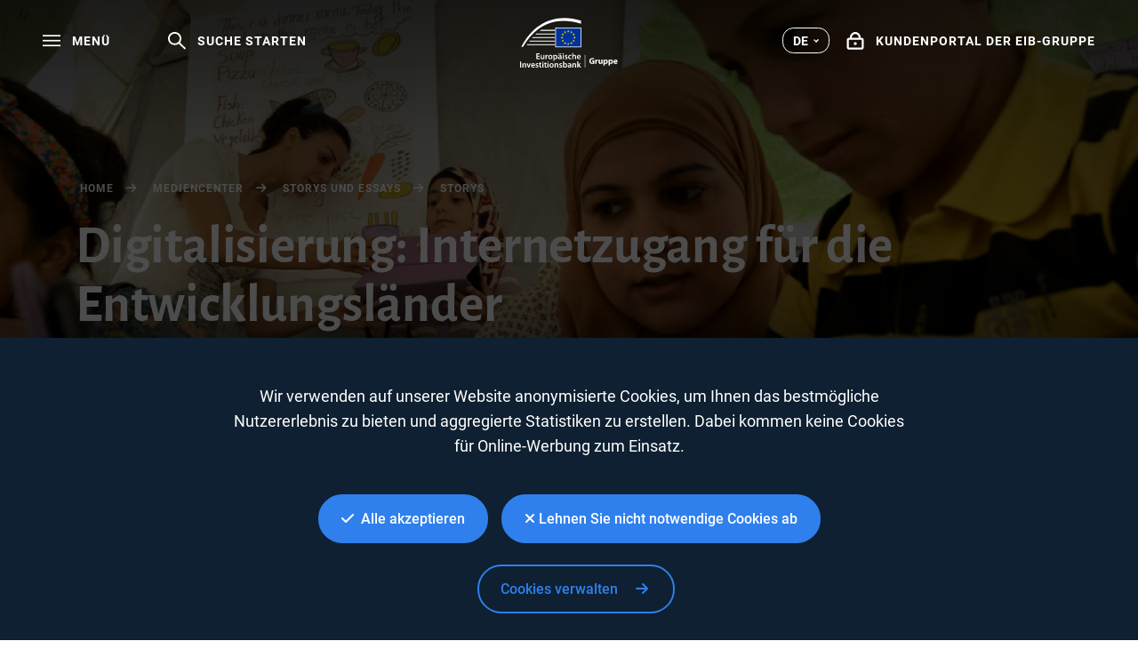

--- FILE ---
content_type: text/html; charset=utf-8
request_url: https://www.eib.org/de/stories/digital-development?recommendation=1
body_size: 20475
content:
<!DOCTYPE html>
<html lang="de">
<head>
<meta name="google-site-verification" content="ej7DCzns06I5qrf4Xn5aafoQeDdFowTaWUwsWxCRIxc" />
<meta content="text/html; charset=utf-8" http-equiv="Content-Type"/>
<meta content="IE=9,10,11,edge" http-equiv="X-UA-Compatible"/>
<meta content="width=device-width, initial-scale=1.0" name="viewport"/>
<meta content="350888674962511" property="fb:pages"/>
<link rel="shortcut icon" href="/img/icons/favicons/favicon-32x32.png?v=0.1" sizes="32x32">
<link rel="shortcut icon" href="/img/icons/favicons/favicon-16x16.png?v=0.1" sizes="16x16">
<link rel="shortcut icon" href="/img/icons/favicons/android-chrome-192x192.png?v=0.1" sizes="192x192">
<link rel="shortcut icon" href="/img/icons/favicons/android-chrome-512x512.png?v=0.1" sizes="512x512">
<link rel="apple-touch-icon" href="/img/icons/favicons/apple-touch-icon.png?v=0.1">
<link rel="canonical" href="https://www.eib.org/de/stories/digital-development" />
<link rel="alternate" href="https://www.eib.org/en/stories/digital-development" hreflang="en"/>
<link rel="alternate" href="https://www.eib.org/fr/stories/digital-development" hreflang="fr"/>
<title lang="de">Digitalisierung: Internetzugang für die Entwicklungsländer</title>
<meta name="description" content="Die Entwicklungsländer möchten unbedingt an der digitalen Entwicklung teilhaben. Wir helfen ihnen dabei."></meta>
<meta name="twitter:url" content="https://www.eib.org/de/stories/digital-development"/>
<meta name="twitter:card" content="summary_large_image"/>
<meta name="twitter:site" content="@EIB"/>
<meta name="twitter:creator" content="@EIB"/>
<meta name="twitter:title" content="Digitalisierung: Internetzugang für die Entwicklungsländer"/>
<meta name="twitter:description" content="Die Entwicklungsländer möchten unbedingt an der digitalen Entwicklung teilhaben. Wir helfen ihnen dabei."/>
<meta name="twitter:image" content="https://www.eib.org/photos/rs/45b74c25-9793-4d9e-a014-16980924ef7f/largeprvw/image.jpg"/>
<meta property="og:url" content="https://www.eib.org/de/stories/digital-development"/>
<meta property="og:title" content="Digitalisierung: Internetzugang für die Entwicklungsländer"/>
<meta property="og:description" content="Die Entwicklungsländer möchten unbedingt an der digitalen Entwicklung teilhaben. Wir helfen ihnen dabei."/>
<meta property="og:image" content="https://www.eib.org/photos/rs/45b74c25-9793-4d9e-a014-16980924ef7f/largeprvw/image.jpg"/>
<meta property="og:site_name" content="European Investment Bank"/>
<meta property="og:type" content="article"/>
<meta property="fb:app_id" content="1214650435266588" />
<script type="application/ld+json">
{
"@context": "https://schema.org",
"@type": "Article",
"mainEntityOfPage": {
"@type": "WebPage",
"@id": "https://www.eib.org/de/stories/digital-development"
},
"headline": "Digitalisierung: Internetzugang für die Entwicklungsländer",
"image": [
"https://www.eib.org/photos/rs/45b74c25-9793-4d9e-a014-16980924ef7f/largeprvw/image.jpg"
],
"datePublished": "2016-04-27 12:00",
"dateModified": "2021-03-19 04:49",
"author": {
"@type": "Person",
"name": "Matt Rees"
},
"publisher": {
"@type": "Organization",
"name": "European Investment Bank",
"logo": {
"@type": "ImageObject",
"url": "https://www.eib.org/img/logos/logo23/eib-logo-hori-en.png"
}
},
"description": "Die Entwicklungsländer möchten unbedingt an der digitalen Entwicklung teilhaben. Wir helfen ihnen dabei."
}
</script>
<script>
window.dataLayer = window.dataLayer || [];
dataLayer.push ({
"content_title" : "Digitalisierung: Internetzugang für die Entwicklungsländer",
"content_title_en": "Digital development: Connect the developing world"
})
</script>
<style>
menu.eib-mega-menu{display:none}img.lozad {width:100%;height:100%;object-fit:cover;object-position:center;will-change:filter;display:block;}
</style>
<link rel="stylesheet" href="https://tech.eib.org/_tools/mix/css/eib-font.css">
<link rel="stylesheet" href="https://tech.eib.org/_tools/mix/css/main/app.css">
<link rel="stylesheet" href="https://tech.eib.org/_tools/mix/font/fontawesome-pro/css/all.min.css"/>
<link rel="stylesheet" href="https://tech.eib.org/_tools/front/css/framework/bootstrap.min.css">
<link rel="stylesheet" href="https://tech.eib.org/_tools/front/css/framework/jquery-ui.min.css">
<link rel="stylesheet" href="https://tech.eib.org/_tools/front/css/framework/swiper-bundle.min.css">
<link rel="stylesheet" href="https://tech.eib.org/_tools/front/css/framework/flag-icon.min.css">
<link rel="stylesheet" href="https://tech.eib.org/_tools/front/css/framework/doddy.min.css?v=1.1">
<link rel="stylesheet" href="https://tech.eib.org/_tools/front/css/framework/layout.min.css?v=1.4">
<link rel="stylesheet" href="https://tech.eib.org/_tools/front/css/old-page/style.min.css?v=1.5">
<link rel="stylesheet" href="https://tech.eib.org/_tools/front/css/framework/typo-eib.min.css">
<link rel="stylesheet" href="https://tech.eib.org/_tools/front/css/generic/menu/menu.css?v=1.2">
<link rel="stylesheet" href="https://tech.eib.org/_tools/front/css/framework/slick.min.css">
<link rel="stylesheet" href="https://tech.eib.org/_tools/front/css/framework/modules/modules.min.css?v=1">
<link rel="stylesheet" href="https://tech.eib.org/_tools/front/css/framework/jquery.fancybox.min.css">
<link href="https://tech.eib.org/_tools/front/css/framework/rl/menu-rl-cascade.css?v=1.6" rel="stylesheet" type="text/css"/>
<link href="https://tech.eib.org/_tools/front/css/framework/rl/header.css?v=1" media="screen" rel="stylesheet" type="text/css"/>
<link href="https://tech.eib.org/_tools/front/css/framework/rl/primer/primer.css" rel="stylesheet" type="text/css"/>
<link rel="stylesheet" href="https://tech.eib.org/_tools/front/css/framework/rl/footer.css?v=0.6">
<link rel="stylesheet" href="https://tech.eib.org/_tools/front/css/old-page/bootstrap_rl.css?v=1.3">
<link rel="stylesheet" href="https://tech.eib.org/_tools/front/css/framework/rl/eib-styles_cascade.css?v=1.20">
<link rel="stylesheet" href="https://tech.eib.org/_tools/front/css/framework/flipdown/flipdown.min.css">
<link href="https://tech.eib.org/_tools/front/css/fm/all-style.css?v=2.66" media="screen" rel="stylesheet" type="text/css"/>
<link href="https://tech.eib.org/_tools/mix/css/gallery/thumbnail-gallery.css?v=1.3" media="screen" rel="stylesheet"type="text/css" />
<link href="https://tech.eib.org/_tools/front/css/fm/component/mosaic.css" media="screen" rel="stylesheet" type="text/css"/>
<link rel="stylesheet" media="print" href="https://tech.eib.org/_tools/front/css/generic/print.css?version=1.1"/>
<link rel="stylesheet" href="https://tech.eib.org/_tools/front/css/framework/animations/scrollmation-gallery.css"/>
<link rel="stylesheet" href="https://tech.eib.org/_tools/front/css/framework/animations/scrollmation-text-on-image.css"/>
<link rel="stylesheet" href="https://tech.eib.org/_tools/front/css/framework/animations/scrollmation-two-col.css"/>
<script charset="UTF-8" src="https://tech.eib.org/_tools/front/js/include-google.js" type="text/javascript"></script>
</head>
<body class="stories-body">
<header>
<!-- start menu -->
<menu class="eib-mega-menu eib-mega-menu--v2 ">
<a class="eib-mega-menu__search eib-mega-menu__icon-link">
<svg width="20" height="20" viewbox="0 0 20 20" fill="inherit" xmlns="http://www.w3.org/2000/svg">
<path d="M19.9399 18.1499L13.4474 11.8017C14.4549 10.5282 14.9999 8.97107 14.9999 7.3333C14.9999 5.37287 14.2174 3.53465 12.8024 2.14866C11.3874 0.762663 9.50246 0 7.49997 0C5.49748 0 3.61248 0.765108 2.19749 2.14866C0.779996 3.53221 0 5.37287 0 7.3333C0 9.29129 0.782496 11.1344 2.19749 12.5179C3.61248 13.9039 5.49498 14.6666 7.49997 14.6666C9.17496 14.6666 10.765 14.1337 12.0674 13.1511L18.5599 19.4968C18.579 19.5154 18.6016 19.5302 18.6264 19.5403C18.6513 19.5504 18.678 19.5556 18.7049 19.5556C18.7318 19.5556 18.7585 19.5504 18.7834 19.5403C18.8083 19.5302 18.8309 19.5154 18.8499 19.4968L19.9399 18.4335C19.959 18.4149 19.9741 18.3928 19.9844 18.3684C19.9947 18.3441 20 18.318 20 18.2917C20 18.2654 19.9947 18.2393 19.9844 18.215C19.9741 18.1906 19.959 18.1685 19.9399 18.1499ZM11.46 11.2053C10.4 12.2393 8.99496 12.8088 7.49997 12.8088C6.00497 12.8088 4.59998 12.2393 3.53998 11.2053C2.48249 10.1688 1.89999 8.79507 1.89999 7.3333C1.89999 5.87153 2.48249 4.49531 3.53998 3.46132C4.59998 2.42732 6.00497 1.85777 7.49997 1.85777C8.99496 1.85777 10.4025 2.42488 11.46 3.46132C12.5174 4.49776 13.0999 5.87153 13.0999 7.3333C13.0999 8.79507 12.5174 10.1713 11.46 11.2053Z" fill="inherit"></path>
</svg> <span>Suche starten</span> </a>
<span class="eib-mega-menu__languages eib-select"> <span class="eib-select__label">DE</span>
<ul class="eib-select__dropdown">
<li class="eib-select__option"><a class="eib-select__link" href="?lang=en">EN</a></li>
<li class="eib-select__option"><a class="eib-select__link" href="?lang=fr">FR</a></li>
</ul> </span>
<a class="eib-mega-menu__toggle eib-mega-menu__icon-link">
<svg width="24" height="16" viewbox="0 0 24 16" fill="#fff" xmlns="http://www.w3.org/2000/svg">
<rect width="24" height="2" fill="inherit"></rect>
<rect y="6.64648" width="24" height="2" fill="inherit"></rect>
<rect y="13.2939" width="24" height="2" fill="inherit"></rect>
</svg> <span>menü</span> </a> <a href='/de/index.htm' class="eib-mega-menu__logo-horizontal default-eib" title="Europäische Investitionsbank-Gruppe">
<svg xmlns="http://www.w3.org/2000/svg" viewBox="0 0 420.33 211.1">
<defs>
<style>
.cls-1 {
fill: none;
}
.cls-1,
.cls-2,
.cls-3,
.cls-4 {
stroke-width: 0px;
}
.cls-2 {
fill: #9d9d9c;
}
.cls-3 {
fill: #ffde00;
}
.cls-4 {
fill: #039;
}
</style>
</defs>
<g id="Base">
<rect class="cls-4 flagbackground-color" x="152.54" y="43.16" width="109.24" height="80.24"></rect>
<polygon class="cls-3 star-color" points="208.11 55.21 212.29 55.21 208.92 57.84 210.23 62.01 206.87 59.44 203.51 62.01 204.84 57.84 201.44 55.21 205.61 55.21 206.87 51.15 208.11 55.21"></polygon>
<polygon class="cls-3 star-color" points="208.25 108.85 212.44 108.85 209.07 111.39 210.38 115.39 207.02 112.92 203.66 115.39 204.99 111.39 201.58 108.85 205.76 108.85 207.02 104.94 208.25 108.85"></polygon>
<polygon class="cls-3 star-color" points="221.52 105.3 225.71 105.3 222.34 107.83 223.65 111.84 220.29 109.36 216.93 111.84 218.26 107.83 214.85 105.3 219.03 105.3 220.29 101.39 221.52 105.3"></polygon>
<polygon class="cls-3 star-color" points="221.52 58.79 225.71 58.79 222.34 61.32 223.65 65.33 220.29 62.86 216.93 65.33 218.26 61.32 214.85 58.79 219.03 58.79 220.29 54.88 221.52 58.79"></polygon>
<polygon class="cls-3 star-color" points="231.37 68.64 235.56 68.64 232.18 71.17 233.49 75.18 230.14 72.71 226.78 75.18 228.11 71.17 224.7 68.64 228.87 68.64 230.14 64.73 231.37 68.64"></polygon>
<polygon class="cls-3 star-color" points="231.37 95.58 235.56 95.58 232.18 98.12 233.49 102.13 230.14 99.65 226.78 102.13 228.11 98.12 224.7 95.58 228.87 95.58 230.14 91.67 231.37 95.58"></polygon>
<polygon class="cls-3 star-color" points="235.06 81.91 239.25 81.91 235.88 84.44 237.19 88.45 233.83 85.97 230.47 88.45 231.8 84.44 228.39 81.91 232.56 81.91 233.83 78 235.06 81.91"></polygon>
<polygon class="cls-3 star-color" points="194.58 58.82 198.76 58.82 195.39 61.36 196.7 65.37 193.34 62.89 189.98 65.37 191.31 61.36 187.91 58.82 192.08 58.82 193.34 54.91 194.58 58.82"></polygon>
<polygon class="cls-3 star-color" points="185 68.67 189.19 68.67 185.82 71.2 187.12 75.21 183.77 72.74 180.41 75.21 181.73 71.2 178.33 68.67 182.51 68.67 183.77 64.76 185 68.67"></polygon>
<polygon class="cls-3 star-color" points="181.45 81.94 185.63 81.94 182.26 84.47 183.57 88.48 180.21 86.01 176.85 88.48 178.18 84.47 174.78 81.94 178.95 81.94 180.21 78.03 181.45 81.94"></polygon>
<polygon class="cls-3 star-color" points="185 95.62 189.19 95.62 185.82 98.15 187.12 102.16 183.77 99.69 180.41 102.16 181.73 98.15 178.33 95.62 182.51 95.62 183.77 91.71 185 95.62"></polygon>
<polygon class="cls-3 star-color" points="194.72 105.33 198.9 105.33 195.53 107.86 196.83 111.87 193.48 109.4 190.12 111.87 191.45 107.86 188.05 105.33 192.22 105.33 193.48 101.42 194.72 105.33"></polygon>
<rect class="cls-1" x="149.67" y="40.29" width="114.98" height="85.98"></rect>
<path class="cls-2 lines-color" d="m261.8,11.36v13.97c-26.39-8.33-51.73-12.53-75.68-12.53-38.96,0-74.42,11.08-105.37,32.92-26,18.35-48.96,44.41-68.48,77.67h-7.17C46.38,43.64,111.52,0,190.38,0c23.12,0,47.02,3.81,71.42,11.36Z"></path>
<path class="cls-2 lines-color" d="m149.67,50.83v3.89h-65.17c.57-.42,1.15-.83,1.73-1.24.76-.54,1.52-1.07,2.29-1.58.02-.02.03-.03.05-.03.61-.36,1.21-.7,1.82-1.04h59.28Z"></path>
<polygon class="cls-2 lines-color" points="70.33 66.07 149.67 66.07 149.67 69.96 66.05 69.96 70.33 66.07"></polygon>
<polygon class="cls-2 lines-color" points="54.59 81.52 149.67 81.52 149.67 85.42 51.06 85.42 54.59 81.52"></polygon>
<polygon class="cls-2 lines-color" points="41.79 96.64 149.67 96.64 149.67 100.53 38.8 100.53 41.79 96.64"></polygon>
<path class="cls-2 lines-color" d="m149.67,111.84v3.89H28.18c.85-1.31,1.71-2.61,2.58-3.89h118.91Z"></path>
<rect class="cls-2" x="277.27" y="157.42" width="3.71" height="53.31" />
</g>
<g id="DE">
<path class="cls-4 logotext-color" d="m83.89,164.36h-9.33v7.28h10.44v3.71h-14.95v-24.77h14.4v3.71h-9.88v6.39h9.33v3.67Z" />
<path class="cls-4 logotext-color" d="m104.46,169.98c0,2.13.07,3.9.15,5.37h-3.93l-.22-2.68h-.11c-.77,1.25-2.54,3.09-5.77,3.09s-6.21-1.95-6.21-7.79v-10.51h4.52v9.74c0,2.98.96,4.89,3.34,4.89,1.84,0,3.01-1.25,3.45-2.42.18-.37.26-.88.26-1.4v-10.8h4.52v12.53Z" />
<path class="cls-4 logotext-color" d="m109.35,163.22c0-2.42-.04-4.19-.15-5.77h3.89l.18,3.38h.11c.88-2.5,2.98-3.79,4.92-3.79.44,0,.7.04,1.07.11v4.23c-.4-.07-.81-.11-1.36-.11-2.13,0-3.64,1.36-4.04,3.42-.07.4-.11.88-.11,1.36v9.3h-4.52v-12.13Z" />
<path class="cls-4 logotext-color" d="m129.93,175.75c-5.03,0-8.97-3.45-8.97-9.22s3.86-9.48,9.26-9.48,8.89,3.75,8.89,9.19c0,6.58-4.63,9.52-9.15,9.52h-.04Zm.15-3.27c2.57,0,4.37-2.5,4.37-6.14,0-2.79-1.25-6.03-4.34-6.03s-4.48,3.12-4.48,6.1c0,3.45,1.73,6.06,4.41,6.06h.04Z" />
<path class="cls-4 logotext-color" d="m142.83,163.4c0-2.35-.07-4.26-.15-5.95h3.97l.22,2.76h.07c1.32-2.02,3.42-3.16,6.14-3.16,4.12,0,7.53,3.53,7.53,9.11,0,6.47-4.08,9.59-8.16,9.59-2.24,0-4.12-.96-5.03-2.39h-.07v9.26h-4.52v-19.22Zm4.52,4.45c0,.44.04.85.11,1.25.48,1.84,2.06,3.16,4,3.16,2.87,0,4.56-2.39,4.56-5.92,0-3.16-1.54-5.73-4.45-5.73-1.87,0-3.6,1.36-4.08,3.34-.07.37-.15.77-.15,1.14v2.76Z" />
<path class="cls-4 logotext-color" d="m178.21,171.04c0,1.62.07,3.2.29,4.3h-4.08l-.33-1.98h-.11c-1.07,1.4-2.94,2.39-5.29,2.39-3.6,0-5.62-2.61-5.62-5.33,0-4.48,4-6.8,10.62-6.76v-.29c0-1.18-.48-3.12-3.64-3.12-1.76,0-3.6.55-4.81,1.32l-.88-2.94c1.32-.81,3.64-1.58,6.47-1.58,5.73,0,7.39,3.64,7.39,7.57v6.43Zm-10.66-16.39c-1.29,0-2.24-1.03-2.24-2.28s.99-2.24,2.31-2.24c1.21,0,2.17.96,2.17,2.24s-.92,2.28-2.2,2.28h-.04Zm6.25,11.94c-3.2-.04-6.25.62-6.25,3.34,0,1.76,1.14,2.57,2.57,2.57,1.84,0,3.12-1.18,3.56-2.46.11-.33.11-.66.11-.99v-2.46Zm1.03-11.94c-1.25,0-2.2-1.03-2.2-2.28s.99-2.24,2.28-2.24,2.21.96,2.21,2.24-.92,2.28-2.21,2.28h-.07Z" />
<path class="cls-4 logotext-color" d="m185.23,154.88c-1.51,0-2.5-1.1-2.5-2.43,0-1.4,1.03-2.46,2.54-2.46s2.5,1.07,2.54,2.46c0,1.32-.99,2.43-2.54,2.43h-.04Zm-2.24,20.47v-17.89h4.52v17.89h-4.52Z" />
<path class="cls-4 logotext-color" d="m192.21,171.15c.99.62,2.94,1.32,4.56,1.32,1.98,0,2.87-.84,2.87-2.02s-.73-1.8-2.94-2.61c-3.49-1.18-4.92-3.09-4.92-5.22,0-3.16,2.61-5.58,6.76-5.58,1.98,0,3.71.48,4.78,1.07l-.92,3.16c-.73-.44-2.2-1.03-3.78-1.03s-2.5.81-2.5,1.91.85,1.65,3.12,2.5c3.27,1.14,4.74,2.79,4.78,5.44,0,3.27-2.54,5.62-7.28,5.62-2.17,0-4.12-.51-5.44-1.25l.92-3.31Z" />
<path class="cls-4 logotext-color" d="m220.87,174.79c-.96.44-2.83.92-5.07.92-5.58,0-9.22-3.6-9.22-9.15s3.67-9.52,9.96-9.52c1.65,0,3.34.37,4.37.81l-.81,3.42c-.73-.37-1.8-.7-3.42-.7-3.45,0-5.51,2.54-5.48,5.81,0,3.67,2.39,5.77,5.48,5.77,1.54,0,2.68-.33,3.56-.7l.62,3.34Z" />
<path class="cls-4 logotext-color" d="m224.22,149.22h4.52v10.66h.07c.55-.85,1.32-1.54,2.24-2.02.92-.51,1.98-.81,3.12-.81,3.05,0,6.25,2.02,6.25,7.75v10.55h-4.52v-10.07c0-2.57-.96-4.56-3.45-4.56-1.76,0-3.01,1.18-3.53,2.54-.15.4-.18.88-.18,1.36v10.73h-4.52v-26.12Z" />
<path class="cls-4 logotext-color" d="m248.43,167.66c.11,3.23,2.65,4.63,5.51,4.63,2.09,0,3.56-.33,4.96-.81l.66,3.09c-1.54.66-3.67,1.14-6.25,1.14-5.81,0-9.22-3.56-9.22-9.04,0-4.96,3.01-9.63,8.74-9.63s7.72,4.78,7.72,8.71c0,.84-.07,1.51-.15,1.91h-11.98Zm7.86-3.16c.04-1.65-.7-4.37-3.71-4.37-2.79,0-3.97,2.54-4.15,4.37h7.86Z" />
<path class="cls-4 logotext-color" d="m4.52,186.01v24.76H0v-24.76h4.52Z" />
<path class="cls-4 logotext-color" d="m9.74,198.21c0-2.06-.07-3.78-.15-5.33h3.93l.22,2.68h.11c.81-1.4,2.76-3.09,5.73-3.09,3.12,0,6.36,2.02,6.36,7.68v10.62h-4.52v-10.1c0-2.57-.96-4.52-3.42-4.52-1.8,0-3.05,1.29-3.53,2.65-.15.37-.22.92-.22,1.43v10.54h-4.52v-12.57Z" />
<path class="cls-4 logotext-color" d="m33.03,192.88l2.9,9.08c.51,1.58.88,3.01,1.21,4.48h.11c.33-1.47.73-2.87,1.21-4.48l2.87-9.08h4.74l-6.83,17.89h-4.45l-6.65-17.89h4.89Z" />
<path class="cls-4 logotext-color" d="m51.55,203.09c.11,3.23,2.65,4.63,5.51,4.63,2.09,0,3.56-.33,4.96-.81l.66,3.09c-1.54.66-3.67,1.14-6.25,1.14-5.81,0-9.22-3.56-9.22-9.04,0-4.96,3.01-9.63,8.74-9.63s7.72,4.78,7.72,8.71c0,.84-.07,1.51-.15,1.91h-11.98Zm7.86-3.16c.04-1.65-.7-4.37-3.71-4.37-2.79,0-3.97,2.54-4.15,4.37h7.86Z" />
<path class="cls-4 logotext-color" d="m67.13,206.58c.99.62,2.94,1.32,4.56,1.32,1.98,0,2.87-.84,2.87-2.02s-.73-1.8-2.94-2.61c-3.49-1.18-4.92-3.09-4.92-5.22,0-3.16,2.61-5.58,6.76-5.58,1.98,0,3.71.48,4.78,1.07l-.92,3.16c-.73-.44-2.2-1.03-3.78-1.03s-2.5.81-2.5,1.91.85,1.65,3.12,2.5c3.27,1.14,4.74,2.79,4.78,5.44,0,3.27-2.54,5.62-7.28,5.62-2.17,0-4.12-.51-5.44-1.25l.92-3.31Z" />
<path class="cls-4 logotext-color" d="m87.82,188.29v4.59h4.3v3.38h-4.3v7.86c0,2.21.59,3.31,2.31,3.31.81,0,1.25-.04,1.76-.18l.07,3.42c-.66.26-1.87.48-3.27.48-1.69,0-3.05-.55-3.9-1.47-.99-1.03-1.43-2.68-1.43-5.03v-8.38h-2.54v-3.38h2.54v-3.34l4.45-1.25Z" />
<path class="cls-4 logotext-color" d="m97.78,190.31c-1.51,0-2.5-1.1-2.5-2.42,0-1.4,1.03-2.46,2.54-2.46s2.5,1.07,2.54,2.46c0,1.32-.99,2.42-2.54,2.42h-.04Zm-2.24,20.47v-17.89h4.52v17.89h-4.52Z" />
<path class="cls-4 logotext-color" d="m110.12,188.29v4.59h4.3v3.38h-4.3v7.86c0,2.21.59,3.31,2.31,3.31.81,0,1.25-.04,1.76-.18l.07,3.42c-.66.26-1.87.48-3.27.48-1.69,0-3.05-.55-3.9-1.47-.99-1.03-1.43-2.68-1.43-5.03v-8.38h-2.54v-3.38h2.54v-3.34l4.45-1.25Z" />
<path class="cls-4 logotext-color" d="m120.08,190.31c-1.51,0-2.5-1.1-2.5-2.42,0-1.4,1.03-2.46,2.54-2.46s2.5,1.07,2.54,2.46c0,1.32-.99,2.42-2.54,2.42h-.04Zm-2.24,20.47v-17.89h4.52v17.89h-4.52Z" />
<path class="cls-4 logotext-color" d="m135.07,211.18c-5.03,0-8.97-3.45-8.97-9.22s3.86-9.48,9.26-9.48,8.89,3.75,8.89,9.19c0,6.58-4.63,9.52-9.15,9.52h-.04Zm.15-3.27c2.57,0,4.37-2.5,4.37-6.14,0-2.79-1.25-6.03-4.34-6.03s-4.48,3.12-4.48,6.1c0,3.45,1.73,6.06,4.41,6.06h.04Z" />
<path class="cls-4 logotext-color" d="m147.97,198.21c0-2.06-.07-3.78-.15-5.33h3.93l.22,2.68h.11c.81-1.4,2.76-3.09,5.73-3.09,3.12,0,6.36,2.02,6.36,7.68v10.62h-4.52v-10.1c0-2.57-.96-4.52-3.42-4.52-1.8,0-3.05,1.29-3.53,2.65-.15.37-.22.92-.22,1.43v10.54h-4.52v-12.57Z" />
<path class="cls-4 logotext-color" d="m168.8,206.58c.99.62,2.94,1.32,4.56,1.32,1.98,0,2.87-.84,2.87-2.02s-.73-1.8-2.94-2.61c-3.49-1.18-4.92-3.09-4.92-5.22,0-3.16,2.61-5.58,6.76-5.58,1.98,0,3.71.48,4.78,1.07l-.92,3.16c-.74-.44-2.21-1.03-3.78-1.03s-2.5.81-2.5,1.91.84,1.65,3.12,2.5c3.27,1.14,4.74,2.79,4.78,5.44,0,3.27-2.54,5.62-7.27,5.62-2.17,0-4.12-.51-5.44-1.25l.92-3.31Z" />
<path class="cls-4 logotext-color" d="m184.31,184.65h4.52v10.69h.07c1.1-1.73,3.05-2.87,5.73-2.87,4.37,0,7.5,3.64,7.46,9.08,0,6.43-4.08,9.63-8.12,9.63-2.31,0-4.37-.88-5.66-3.09h-.07l-.22,2.68h-3.86c.07-1.21.15-3.2.15-5v-21.13Zm4.52,18.74c0,.37.04.73.11,1.07.48,1.84,2.06,3.16,4,3.16,2.83,0,4.56-2.24,4.56-5.88,0-3.16-1.51-5.73-4.52-5.73-1.84,0-3.53,1.32-4.01,3.31-.07.33-.15.74-.15,1.18v2.9Z" />
<path class="cls-4 logotext-color" d="m219.7,206.47c0,1.62.07,3.2.29,4.3h-4.08l-.33-1.98h-.11c-1.07,1.4-2.94,2.39-5.29,2.39-3.6,0-5.62-2.61-5.62-5.33,0-4.48,4-6.8,10.62-6.76v-.29c0-1.18-.48-3.12-3.64-3.12-1.76,0-3.6.55-4.81,1.32l-.88-2.94c1.32-.81,3.64-1.58,6.47-1.58,5.73,0,7.39,3.64,7.39,7.57v6.43Zm-4.41-4.45c-3.2-.04-6.25.62-6.25,3.34,0,1.76,1.14,2.57,2.57,2.57,1.84,0,3.12-1.18,3.56-2.46.11-.33.11-.66.11-.99v-2.46Z" />
<path class="cls-4 logotext-color" d="m224.47,198.21c0-2.06-.07-3.78-.15-5.33h3.93l.22,2.68h.11c.81-1.4,2.76-3.09,5.73-3.09,3.12,0,6.36,2.02,6.36,7.68v10.62h-4.52v-10.1c0-2.57-.96-4.52-3.42-4.52-1.8,0-3.05,1.29-3.53,2.65-.15.37-.22.92-.22,1.43v10.54h-4.52v-12.57Z" />
<path class="cls-4 logotext-color" d="m250.01,200.74h.07c.44-.7.96-1.47,1.4-2.09l4.37-5.77h5.44l-6.65,7.31,7.57,10.58h-5.55l-5.14-7.9-1.51,1.8v6.1h-4.52v-26.12h4.52v16.09Z" />
<path class="cls-2 lines-color" d="m319.02,194.23c-1.73.59-5,1.4-8.27,1.4-4.52,0-7.79-1.14-10.07-3.31-2.24-2.17-3.49-5.4-3.49-9.04.04-8.23,6.03-12.93,14.15-12.93,3.2,0,5.66.62,6.87,1.18l-1.18,4.52c-1.36-.62-3.01-1.07-5.73-1.07-4.67,0-8.23,2.65-8.23,8.01s3.23,8.12,7.83,8.12c1.25,0,2.28-.15,2.72-.33v-5.22h-3.82v-4.37h9.22v13.04Z" />
<path class="cls-2 lines-color" d="m323.21,183.31c0-2.65-.04-4.37-.15-5.92h4.78l.22,3.34h.15c.92-2.65,3.09-3.75,4.85-3.75.51,0,.77.04,1.18.11v5.25c-.44-.07-.88-.15-1.51-.15-2.06,0-3.45,1.07-3.82,2.83-.07.37-.11.77-.11,1.25v9.08h-5.58v-12.05Z" />
<path class="cls-2 lines-color" d="m354.11,189.6c0,2.35.07,4.26.15,5.77h-4.85l-.26-2.54h-.11c-.7,1.1-2.39,2.94-5.62,2.94-3.67,0-6.32-2.28-6.32-7.83v-10.55h5.58v9.66c0,2.61.85,4.19,2.83,4.19,1.54,0,2.46-1.07,2.79-1.95.15-.33.22-.74.22-1.21v-10.69h5.58v12.2Z" />
<path class="cls-2 lines-color" d="m358.59,183.42c0-2.35-.07-4.34-.15-6.03h4.85l.26,2.5h.07c1.32-1.87,3.38-2.9,5.99-2.9,3.93,0,7.46,3.42,7.46,9.15,0,6.54-4.15,9.63-8.16,9.63-2.17,0-3.86-.88-4.67-2.06h-.07v8.93h-5.58v-19.22Zm5.58,4.23c0,.44.04.81.11,1.18.37,1.51,1.65,2.65,3.27,2.65,2.43,0,3.86-2.02,3.86-5.07,0-2.87-1.29-5.03-3.78-5.03-1.58,0-2.98,1.18-3.34,2.83-.07.29-.11.66-.11.99v2.46Z" />
<path class="cls-2 lines-color" d="m380.57,183.42c0-2.35-.07-4.34-.15-6.03h4.85l.26,2.5h.07c1.32-1.87,3.38-2.9,5.99-2.9,3.93,0,7.46,3.42,7.46,9.15,0,6.54-4.15,9.63-8.16,9.63-2.17,0-3.86-.88-4.67-2.06h-.07v8.93h-5.58v-19.22Zm5.58,4.23c0,.44.04.81.11,1.18.37,1.51,1.65,2.65,3.27,2.65,2.43,0,3.86-2.02,3.86-5.07,0-2.87-1.29-5.03-3.78-5.03-1.58,0-2.98,1.18-3.34,2.83-.07.29-.11.66-.11.99v2.46Z" />
<path class="cls-2 lines-color" d="m406.84,188.16c.18,2.31,2.46,3.42,5.07,3.42,1.91,0,3.45-.26,4.96-.77l.73,3.79c-1.84.77-4.08,1.14-6.5,1.14-6.1,0-9.59-3.53-9.59-9.15,0-4.56,2.87-9.59,9.08-9.59,5.81,0,8.01,4.52,8.01,8.96,0,.96-.11,1.8-.18,2.21h-11.57Zm6.58-3.82c0-1.36-.59-3.64-3.12-3.64-2.39,0-3.34,2.17-3.49,3.64h6.61Z" />
</g>
</svg>
</a>



<a href="https://clientconnect.eib.org" target="_blank" class="eib-mega-menu__connect eib-mega-menu__icon-link">
<svg width="17" height="18" viewbox="0 0 17 18" fill="inherit" xmlns="http://www.w3.org/2000/svg">
<path fill-rule="evenodd" clip-rule="evenodd" d="M11.9937 5.82227V5.71289C11.9937 3.59009 10.3557 2 8.49365 2C6.63159 2 4.99365 3.59009 4.99365 5.71289V5.82227H11.9937ZM13.9937 5.71289C13.9937 2.55762 11.5312 0 8.49365 0C5.45605 0 2.99365 2.55762 2.99365 5.71289V5.8667H2C0.895386 5.8667 0 6.76221 0 7.8667V15.7385C0 16.843 0.895386 17.7385 2 17.7385H14.9983C16.1029 17.7385 16.9983 16.843 16.9983 15.7385V7.8667C16.9983 6.76221 16.1029 5.8667 14.9983 5.8667H13.9937V5.71289ZM14.9983 7.8667H2V15.7385H14.9983V7.8667ZM8.49805 13.2002C9.32642 13.2002 9.99805 12.5435 9.99805 11.7334C9.99805 10.9236 9.32642 10.2668 8.49805 10.2668C7.66968 10.2668 6.99805 10.9236 6.99805 11.7334C6.99805 12.5435 7.66968 13.2002 8.49805 13.2002Z" fill="inherit"></path>
</svg> <span>Kundenportal der EIB-Gruppe</span> </a>
<div class="eib-mega-menu__menu">
<div class="eib-mega-menu__menu-top">
<a class="eib-mega-menu__toggle eib-mega-menu__toggle--close eib-mega-menu__icon-link">
<svg width="19" height="20" viewbox="0 0 19 20" fill="inherit" xmlns="http://www.w3.org/2000/svg">
<line x1="0.707107" y1="1.29289" x2="17.7071" y2="18.2929" stroke="inherit" stroke-width="2" stroke-linejoin="round"></line>
<line x1="17.7071" y1="1.70711" x2="0.707106" y2="18.7071" stroke="inherit" stroke-width="2" stroke-linejoin="round"></line>
</svg> <span>Schließen</span> </a>
<a href="https://clientconnect.eib.org" target="_blank" class="eib-mega-menu__connect eib-mega-menu__connect--mobile eib-mega-menu__icon-link">
<svg width="17" height="18" viewbox="0 0 17 18" fill="inherit" xmlns="http://www.w3.org/2000/svg">
<path fill-rule="evenodd" clip-rule="evenodd" d="M11.9937 5.82227V5.71289C11.9937 3.59009 10.3557 2 8.49365 2C6.63159 2 4.99365 3.59009 4.99365 5.71289V5.82227H11.9937ZM13.9937 5.71289C13.9937 2.55762 11.5312 0 8.49365 0C5.45605 0 2.99365 2.55762 2.99365 5.71289V5.8667H2C0.895386 5.8667 0 6.76221 0 7.8667V15.7385C0 16.843 0.895386 17.7385 2 17.7385H14.9983C16.1029 17.7385 16.9983 16.843 16.9983 15.7385V7.8667C16.9983 6.76221 16.1029 5.8667 14.9983 5.8667H13.9937V5.71289ZM14.9983 7.8667H2V15.7385H14.9983V7.8667ZM8.49805 13.2002C9.32642 13.2002 9.99805 12.5435 9.99805 11.7334C9.99805 10.9236 9.32642 10.2668 8.49805 10.2668C7.66968 10.2668 6.99805 10.9236 6.99805 11.7334C6.99805 12.5435 7.66968 13.2002 8.49805 13.2002Z" fill="inherit"></path>
</svg> <span>Kundenportal der EIB-Gruppe</span> </a>
</div>
<div class="eib-mega-menu__first">
<div class="eib-mega-menu__container">
<form class="eib-mega-menu__search-form" action="">
<span class="eib-typography__secondary-label eib-mega-menu__search-label">Suche starten</span>
<div class="eib-mega-menu__search-bar">
<input class="eib-mega-menu__search-input" type="text" placeholder="Suche starten" data-keywords="["First","Second Sentence","Third Sentence"]" />
<a class="eib-mega-menu__search-button" href="https://www.eib.org/de/search.htm">Suche starten</a>
</div>
</form>
<ul class="eib-mega-menu__list">
<div>
<li class="eib-mega-menu__item eib-mega-menu__item--has-children eib-mega-menu__item--first"> Wer wir sind
<svg width="11" height="17" viewbox="0 0 11 17" fill="none" xmlns="http://www.w3.org/2000/svg">
<path d="M0 14.8775L6.43425 8.42915L0 1.98085L1.98085 0L10.41 8.42915L1.98085 16.8583L0 14.8775Z"></path>
</svg> </li>
<div class="eib-mega-menu__second">
<div class="eib-mega-menu__container">
<span class="eib-mega-menu__back">back</span>
<ul class="eib-mega-menu__list">
<div>
<li class="eib-mega-menu__item eib-mega-menu__item--second"> <a class="eib-mega-menu__link" href="/de/about/index"> Überblick </a> </li>
</div>
<div>
<li class="eib-mega-menu__item eib-mega-menu__item--second"> <a class="eib-mega-menu__link" href="/de/projects/topics/global/index"> EIB Global </a> </li>
</div>
<div>
<li class="eib-mega-menu__item eib-mega-menu__item--second"> <a class="eib-mega-menu__link" href="/de/projects/topics/climate-action/index"> Die Klimabank </a> </li>
</div>
<div>
<li class="eib-mega-menu__item eib-mega-menu__item--has-children eib-mega-menu__item--second"> Die EIB-Gruppe im Überblick
<svg width="11" height="17" viewbox="0 0 11 17" fill="none" xmlns="http://www.w3.org/2000/svg">
<path d="M0 14.8775L6.43425 8.42915L0 1.98085L1.98085 0L10.41 8.42915L1.98085 16.8583L0 14.8775Z"></path>
</svg> </li>
<div class="eib-mega-menu__third">
<div class="eib-mega-menu__container">
<span class="eib-mega-menu__back">back</span>
<ul class="eib-mega-menu__list">
<li class="eib-mega-menu__item eib-mega-menu__item--third"> <a class="eib-mega-menu__link" href="/de/about/at-a-glance/index"> Überblick </a> </li>
<li class="eib-mega-menu__item eib-mega-menu__item--third"> <a class="eib-mega-menu__link" href="/de/about/global-cooperation/index"> Herausforderungen gemeinsam meistern </a> </li>
<li class="eib-mega-menu__item eib-mega-menu__item--third"> <a class="eib-mega-menu__link" href="/de/about/partners/index"> Partner </a> </li>
<li class="eib-mega-menu__item eib-mega-menu__item--third"> <a class="eib-mega-menu__link" href="/de/about/eu-family/index"> Die EIB – ein Mitglied der großen EU-Familie </a> </li>
</ul>
</div>
</div>
</div>
<div>
<li class="eib-mega-menu__item eib-mega-menu__item--has-children eib-mega-menu__item--second"> <a class="eib-mega-menu__link" href="/de/about/at-a-glance/eib-core-strategic-priorities"> Unsere Prioritäten </a> </li>
</div>
<div>
<li class="eib-mega-menu__item eib-mega-menu__item--has-children eib-mega-menu__item--second"> Unsere Ergebnisse
<svg width="11" height="17" viewbox="0 0 11 17" fill="none" xmlns="http://www.w3.org/2000/svg">
<path d="M0 14.8775L6.43425 8.42915L0 1.98085L1.98085 0L10.41 8.42915L1.98085 16.8583L0 14.8775Z"></path>
</svg> </li>
<div class="eib-mega-menu__third">
<div class="eib-mega-menu__container">
<span class="eib-mega-menu__back">back</span>
<ul class="eib-mega-menu__list">
<li class="eib-mega-menu__item eib-mega-menu__item--third"> <a class="eib-mega-menu__link" href="/de/about/key-figures/index"> Überblick </a> </li>
<li class="eib-mega-menu__item eib-mega-menu__item--third"> <a class="eib-mega-menu__link" href="/de/about/key-figures/eib-impacts/index"> Beitrag der EIB-Gruppe zu Beschäftigung und Wachstum </a> </li>
</ul>
</div>
</div>
</div>
<div>
<li class="eib-mega-menu__item eib-mega-menu__item--has-children eib-mega-menu__item--second"> Governance und Struktur
<svg width="11" height="17" viewbox="0 0 11 17" fill="none" xmlns="http://www.w3.org/2000/svg">
<path d="M0 14.8775L6.43425 8.42915L0 1.98085L1.98085 0L10.41 8.42915L1.98085 16.8583L0 14.8775Z"></path>
</svg> </li>
<div class="eib-mega-menu__third">
<div class="eib-mega-menu__container">
<span class="eib-mega-menu__back">back</span>
<ul class="eib-mega-menu__list">
<li class="eib-mega-menu__item eib-mega-menu__item--third"> <a class="eib-mega-menu__link" href="/de/about/governance-and-structure/index"> Überblick </a> </li>
<li class="eib-mega-menu__item eib-mega-menu__item--third"> <a class="eib-mega-menu__link" href="/de/about/governance-and-structure/shareholders/index"> Anteilseigner </a> </li>
<li class="eib-mega-menu__item eib-mega-menu__item--third"> <a class="eib-mega-menu__link" href="/de/about/governance-and-structure/statutory-bodies/index"> Satzungsmäßige Organe </a> </li>
<li class="eib-mega-menu__item eib-mega-menu__item--third"> <a class="eib-mega-menu__link" href="/de/about/governance-and-structure/control-evaluation/index"> Kontrolle und Evaluierung </a> </li>
<li class="eib-mega-menu__item eib-mega-menu__item--third"> <a class="eib-mega-menu__link" href="/de/about/governance-and-structure/organisation/index"> Organisationsstruktur </a> </li>
</ul>
</div>
</div>
</div>
<div>
<li class="eib-mega-menu__item eib-mega-menu__item--has-children eib-mega-menu__item--second"> Unternehmensverantwortung
<svg width="11" height="17" viewbox="0 0 11 17" fill="none" xmlns="http://www.w3.org/2000/svg">
<path d="M0 14.8775L6.43425 8.42915L0 1.98085L1.98085 0L10.41 8.42915L1.98085 16.8583L0 14.8775Z"></path>
</svg> </li>
<div class="eib-mega-menu__third">
<div class="eib-mega-menu__container">
<span class="eib-mega-menu__back">back</span>
<ul class="eib-mega-menu__list">
<li class="eib-mega-menu__item eib-mega-menu__item--third"> <a class="eib-mega-menu__link" href="/de/about/cr/index"> Überblick </a> </li>
<li class="eib-mega-menu__item eib-mega-menu__item--third"> <a class="eib-mega-menu__link" href="/de/about/cr/responsible-finance/index"> Finanzierung </a> </li>
<li class="eib-mega-menu__item eib-mega-menu__item--third"> <a class="eib-mega-menu__link" href="/de/about/cr/responsible-borrower/index"> Mittelbeschaffung </a> </li>
<li class="eib-mega-menu__item eib-mega-menu__item--third"> <a class="eib-mega-menu__link" href="/de/projects/topics/social-sustainability/human-rights/index"> Die EIB und die Menschenrechte </a> </li>
<li class="eib-mega-menu__item eib-mega-menu__item--third"> <a class="eib-mega-menu__link" href="/de/about/cr/internal-commitment/index"> Unser eigener Anspruch </a> </li>
<li class="eib-mega-menu__item eib-mega-menu__item--third"> <a class="eib-mega-menu__link" href="/de/about/cr/environmental-management/index"> Umweltmanagement bei der EIB </a> </li>
<li class="eib-mega-menu__item eib-mega-menu__item--third"> <a class="eib-mega-menu__link" href="/de/about/cr/sdg/index"> Beitrag der EIB-Gruppe zu den Zielen für nachhaltige Entwicklung </a> </li>
</ul>
</div>
</div>
</div>
<div>
<li class="eib-mega-menu__item eib-mega-menu__item--has-children eib-mega-menu__item--second"> Transparenz und Zugang zu Informationen
<svg width="11" height="17" viewbox="0 0 11 17" fill="none" xmlns="http://www.w3.org/2000/svg">
<path d="M0 14.8775L6.43425 8.42915L0 1.98085L1.98085 0L10.41 8.42915L1.98085 16.8583L0 14.8775Z"></path>
</svg> </li>
<div class="eib-mega-menu__third">
<div class="eib-mega-menu__container">
<span class="eib-mega-menu__back">back</span>
<ul class="eib-mega-menu__list">
<li class="eib-mega-menu__item eib-mega-menu__item--third"> <a class="eib-mega-menu__link" href="/de/about/partners/cso/access-information-transparency/index"> Überblick </a> </li>
<li class="eib-mega-menu__item eib-mega-menu__item--third"> <a class="eib-mega-menu__link" href="/de/about/partners/cso/access-information/index"> Transparenz und Informationszugang </a> </li>
<li class="eib-mega-menu__item eib-mega-menu__item--third"> <a class="eib-mega-menu__link" href="/de/about/accountability/complaints/index"> Der Beschwerdemechanismus </a> </li>
<li class="eib-mega-menu__item eib-mega-menu__item--third"> <a class="eib-mega-menu__link" href="/de/about/accountability/project-procurement-complaints/index"> Beschwerden über die Auftragsvergabe bei Projekten </a> </li>
<li class="eib-mega-menu__item eib-mega-menu__item--third"> <a class="eib-mega-menu__link" href="/de/about/accountability/anti-fraud/index"> Untersuchung von Betrug und Fehlverhalten </a> </li>
<li class="eib-mega-menu__item eib-mega-menu__item--third"> <a class="eib-mega-menu__link" href="/de/about/accountability/evaluation/index"> Evaluierung </a> </li>
<li class="eib-mega-menu__item eib-mega-menu__item--third"> <a class="eib-mega-menu__link" href="/de/about/compliance/index"> Compliance </a> </li>
<li class="eib-mega-menu__item eib-mega-menu__item--third"> <a class="eib-mega-menu__link" href="/de/about/partners/cso/consultations/index"> Befragungen der Öffentlichkeit </a> </li>
</ul>
</div>
</div>
</div>
<div>
<li class="eib-mega-menu__item eib-mega-menu__item--has-children eib-mega-menu__item--second"> <a class="eib-mega-menu__link" href="https://www.eif.org/index"> Europäischer Investitionsfonds </a> </li>
</div>
<div>
<li class="eib-mega-menu__item eib-mega-menu__item--has-children eib-mega-menu__item--second"> <a class="eib-mega-menu__link" href="/de/about/partners/eib-institute/index"> Das EIB-Institut </a> </li>
</div>
</ul>
</div>
</div>
</div>
<div>
<li class="eib-mega-menu__item eib-mega-menu__item--has-children eib-mega-menu__item--first"> Unser Angebot
<svg width="11" height="17" viewbox="0 0 11 17" fill="none" xmlns="http://www.w3.org/2000/svg">
<path d="M0 14.8775L6.43425 8.42915L0 1.98085L1.98085 0L10.41 8.42915L1.98085 16.8583L0 14.8775Z"></path>
</svg> </li>
<div class="eib-mega-menu__second">
<div class="eib-mega-menu__container">
<span class="eib-mega-menu__back">back</span>
<ul class="eib-mega-menu__list">
<div>
<li class="eib-mega-menu__item eib-mega-menu__item--second"> <a class="eib-mega-menu__link" href="/de/products/index"> Überblick </a> </li>
</div>
<div>
<li class="eib-mega-menu__item eib-mega-menu__item--has-children eib-mega-menu__item--second"> Darlehen
<svg width="11" height="17" viewbox="0 0 11 17" fill="none" xmlns="http://www.w3.org/2000/svg">
<path d="M0 14.8775L6.43425 8.42915L0 1.98085L1.98085 0L10.41 8.42915L1.98085 16.8583L0 14.8775Z"></path>
</svg> </li>
<div class="eib-mega-menu__third">
<div class="eib-mega-menu__container">
<span class="eib-mega-menu__back">back</span>
<ul class="eib-mega-menu__list">
<li class="eib-mega-menu__item eib-mega-menu__item--third"> <a class="eib-mega-menu__link" href="/de/products/loans/index"> Überblick </a> </li>
<li class="eib-mega-menu__item eib-mega-menu__item--third"> <a class="eib-mega-menu__link" href="/de/products/loans/public-sector/index"> Darlehen für den öffentlichen Sektor </a> </li>
<li class="eib-mega-menu__item eib-mega-menu__item--third"> <a class="eib-mega-menu__link" href="/de/products/loans/framework-public-sector/index"> Rahmendarlehen für den öffentlichen Sektor </a> </li>
<li class="eib-mega-menu__item eib-mega-menu__item--third"> <a class="eib-mega-menu__link" href="/de/products/loans/private-sector/index"> Darlehen für den privaten Sektor </a> </li>
<li class="eib-mega-menu__item eib-mega-menu__item--third"> <a class="eib-mega-menu__link" href="/de/products/loans/sme-mid-caps/index"> Durchleitungsdarlehen für KMU, Midcap-Unternehmen und andere Prioritäten </a> </li>
<li class="eib-mega-menu__item eib-mega-menu__item--third"> <a class="eib-mega-menu__link" href="/de/products/loans/microfinance/index"> Mikrofinanz </a> </li>
</ul>
</div>
</div>
</div>
<div>
<li class="eib-mega-menu__item eib-mega-menu__item--has-children eib-mega-menu__item--second"> Eigenkapital
<svg width="11" height="17" viewbox="0 0 11 17" fill="none" xmlns="http://www.w3.org/2000/svg">
<path d="M0 14.8775L6.43425 8.42915L0 1.98085L1.98085 0L10.41 8.42915L1.98085 16.8583L0 14.8775Z"></path>
</svg> </li>
<div class="eib-mega-menu__third">
<div class="eib-mega-menu__container">
<span class="eib-mega-menu__back">back</span>
<ul class="eib-mega-menu__list">
<li class="eib-mega-menu__item eib-mega-menu__item--third"> <a class="eib-mega-menu__link" href="/de/products/equity/index"> Überblick </a> </li>
<li class="eib-mega-menu__item eib-mega-menu__item--third"> <a class="eib-mega-menu__link" href="/de/products/equity/venture-debt/index"> Venture Debt </a> </li>
<li class="eib-mega-menu__item eib-mega-menu__item--third"> <a class="eib-mega-menu__link" href="/de/products/equity/coinvestment-facilities/index"> Eigenkapital-Ko-Investitionen </a> </li>
<li class="eib-mega-menu__item eib-mega-menu__item--third"> <a class="eib-mega-menu__link" href="/de/products/equity/investment-funds/index"> Beteiligungsfonds </a> </li>
<li class="eib-mega-menu__item eib-mega-menu__item--third"> <a class="eib-mega-menu__link" href="https://www.eif.org/flagship-initiatives/european-tech-champions-initiative/overview"> European Tech Champions Initiative </a> </li>
</ul>
</div>
</div>
</div>
<div>
<li class="eib-mega-menu__item eib-mega-menu__item--has-children eib-mega-menu__item--second"> Garantien
<svg width="11" height="17" viewbox="0 0 11 17" fill="none" xmlns="http://www.w3.org/2000/svg">
<path d="M0 14.8775L6.43425 8.42915L0 1.98085L1.98085 0L10.41 8.42915L1.98085 16.8583L0 14.8775Z"></path>
</svg> </li>
<div class="eib-mega-menu__third">
<div class="eib-mega-menu__container">
<span class="eib-mega-menu__back">back</span>
<ul class="eib-mega-menu__list">
<li class="eib-mega-menu__item eib-mega-menu__item--third"> <a class="eib-mega-menu__link" href="/de/products/guarantees/index"> Überblick </a> </li>
<li class="eib-mega-menu__item eib-mega-menu__item--third"> <a class="eib-mega-menu__link" href="/de/products/guarantees/credit-enhancement/index"> Bonitätsverbesserung bei Projektfinanzierungen </a> </li>
<li class="eib-mega-menu__item eib-mega-menu__item--third"> <a class="eib-mega-menu__link" href="/de/products/guarantees/sme-mid-cap-guarantees/index"> Garantien zur Förderung von KMU, Midcap-Unternehmen und anderen Zielen </a> </li>
</ul>
</div>
</div>
</div>
<div>
<li class="eib-mega-menu__item eib-mega-menu__item--has-children eib-mega-menu__item--second"> <a class="eib-mega-menu__link" href="/de/products/advisory-services/index"> Beratung </a> </li>
</div>
<div>
<li class="eib-mega-menu__item eib-mega-menu__item--has-children eib-mega-menu__item--second"> Mandate und Partnerschaften
<svg width="11" height="17" viewbox="0 0 11 17" fill="none" xmlns="http://www.w3.org/2000/svg">
<path d="M0 14.8775L6.43425 8.42915L0 1.98085L1.98085 0L10.41 8.42915L1.98085 16.8583L0 14.8775Z"></path>
</svg> </li>
<div class="eib-mega-menu__third">
<div class="eib-mega-menu__container">
<span class="eib-mega-menu__back">back</span>
<ul class="eib-mega-menu__list">
<li class="eib-mega-menu__item eib-mega-menu__item--third"> <a class="eib-mega-menu__link" href="/de/products/mandates-partnerships/index"> Überblick </a> </li>
<li class="eib-mega-menu__item eib-mega-menu__item--third"> <a class="eib-mega-menu__link" href="/de/products/mandates-partnerships/investeu/index"> InvestEU </a> </li>
<li class="eib-mega-menu__item eib-mega-menu__item--third"> <a class="eib-mega-menu__link" href="/de/products/mandates-partnerships/rrf/index"> Aufbau- und Resilienzfazilität </a> </li>
<li class="eib-mega-menu__item eib-mega-menu__item--third"> <a class="eib-mega-menu__link" href="/de/products/mandates-partnerships/shared-management-funds/index"> Finanzierungsinstrumente und Fonds mit geteilter Mittelverwaltung </a> </li>
<li class="eib-mega-menu__item eib-mega-menu__item--third"> <a class="eib-mega-menu__link" href="/de/products/mandates-partnerships/ndici/index"> NDICI/Europa in der Welt </a> </li>
<li class="eib-mega-menu__item eib-mega-menu__item--third"> <a class="eib-mega-menu__link" href="/de/products/mandates-partnerships/donor-partnerships/index"> Geberpartnerschaften der EIB </a> </li>
<li class="eib-mega-menu__item eib-mega-menu__item--third"> <a class="eib-mega-menu__link" href="https://www.eib.org/en/products/mandates-partnerships/index.htm#mandates"> Mandate und Partnerschaften </a> </li>
<li class="eib-mega-menu__item eib-mega-menu__item--third"> <a class="eib-mega-menu__link" href="/de/products/egf/index"> Der Europäische Garantiefonds </a> </li>
<li class="eib-mega-menu__item eib-mega-menu__item--third"> <a class="eib-mega-menu__link" href="/de/products/mandates-partnerships/efsi/index"> Der EFSI und sein Erbe </a> </li>
<li class="eib-mega-menu__item eib-mega-menu__item--third"> <a class="eib-mega-menu__link" href="/de/products/mandates-partnerships/eu-blending-facilities/index"> EU-Kombinationsinstrumente </a> </li>
<li class="eib-mega-menu__item eib-mega-menu__item--third"> <a class="eib-mega-menu__link" href="/de/products/mandates-partnerships/eu-trade-competitiveness-programme/index"> Das EU-Programm für Handel und Wettbewerbsfähigkeit in Ägypten, Jordanien, Marokko und Tunesien </a> </li>
</ul>
</div>
</div>
</div>
<div>
<li class="eib-mega-menu__item eib-mega-menu__item--has-children eib-mega-menu__item--second"> One-Stop-Shop
<svg width="11" height="17" viewbox="0 0 11 17" fill="none" xmlns="http://www.w3.org/2000/svg">
<path d="M0 14.8775L6.43425 8.42915L0 1.98085L1.98085 0L10.41 8.42915L1.98085 16.8583L0 14.8775Z"></path>
</svg> </li>
<div class="eib-mega-menu__third">
<div class="eib-mega-menu__container">
<span class="eib-mega-menu__back">back</span>
<ul class="eib-mega-menu__list">
<li class="eib-mega-menu__item eib-mega-menu__item--third"> <a class="eib-mega-menu__link" href="/de/projects/topics/sustainable-cities-regions/urban-development/affordable-and-sustainable-housing"> Wohnraum </a> </li>
<li class="eib-mega-menu__item eib-mega-menu__item--third"> <a class="eib-mega-menu__link" href="/de/projects/topics/security-defence/index"> Sicherheit und Verteidigung </a> </li>
<li class="eib-mega-menu__item eib-mega-menu__item--third"> <a class="eib-mega-menu__link" href="/de/projects/topics/innovation-digital-and-human-capital/techeu/index"> TechEU </a> </li>
</ul>
</div>
</div>
</div>
</ul>
</div>
</div>
</div>
<div>
<li class="eib-mega-menu__item eib-mega-menu__item--has-children eib-mega-menu__item--first"> Unsere Arbeit
<svg width="11" height="17" viewbox="0 0 11 17" fill="none" xmlns="http://www.w3.org/2000/svg">
<path d="M0 14.8775L6.43425 8.42915L0 1.98085L1.98085 0L10.41 8.42915L1.98085 16.8583L0 14.8775Z"></path>
</svg> </li>
<div class="eib-mega-menu__second">
<div class="eib-mega-menu__container">
<span class="eib-mega-menu__back">back</span>
<ul class="eib-mega-menu__list">
<div>
<li class="eib-mega-menu__item eib-mega-menu__item--second"> <a class="eib-mega-menu__link" href="/de/projects/index"> Überblick </a> </li>
</div>
<div>
<li class="eib-mega-menu__item eib-mega-menu__item--has-children eib-mega-menu__item--second"> Unsere Projekte
<svg width="11" height="17" viewbox="0 0 11 17" fill="none" xmlns="http://www.w3.org/2000/svg">
<path d="M0 14.8775L6.43425 8.42915L0 1.98085L1.98085 0L10.41 8.42915L1.98085 16.8583L0 14.8775Z"></path>
</svg> </li>
<div class="eib-mega-menu__third">
<div class="eib-mega-menu__container">
<span class="eib-mega-menu__back">back</span>
<ul class="eib-mega-menu__list">
<li class="eib-mega-menu__item eib-mega-menu__item--third"> <a class="eib-mega-menu__link" href="/de/projects/all/index"> Alle Projekte </a> </li>
<li class="eib-mega-menu__item eib-mega-menu__item--third"> <a class="eib-mega-menu__link" href="/de/projects/pipelines/index"> Vorgeschlagene Projekte </a> </li>
<li class="eib-mega-menu__item eib-mega-menu__item--third"> <a class="eib-mega-menu__link" href="/de/projects/loans/index"> Finanzierte Projekte </a> </li>
</ul>
</div>
</div>
</div>
<div>
<li class="eib-mega-menu__item eib-mega-menu__item--has-children eib-mega-menu__item--second"> Unsere Prioritäten
<svg width="11" height="17" viewbox="0 0 11 17" fill="none" xmlns="http://www.w3.org/2000/svg">
<path d="M0 14.8775L6.43425 8.42915L0 1.98085L1.98085 0L10.41 8.42915L1.98085 16.8583L0 14.8775Z"></path>
</svg> </li>
<div class="eib-mega-menu__third">
<div class="eib-mega-menu__container">
<span class="eib-mega-menu__back">back</span>
<ul class="eib-mega-menu__list">
<li class="eib-mega-menu__item eib-mega-menu__item--third"> <a class="eib-mega-menu__link" href="/de/about/at-a-glance/eib-core-strategic-priorities"> Unsere Arbeit </a> </li>
<li class="eib-mega-menu__item eib-mega-menu__item--third"> <a class="eib-mega-menu__link" href="/de/projects/topics/climate-action/index"> Klima und Umwelt </a> </li>
<li class="eib-mega-menu__item eib-mega-menu__item--third"> <a class="eib-mega-menu__link" href="/de/projects/topics/innovation-digital-and-human-capital/index"> Innovation, Digitalisierung und Humankapital </a> </li>
<li class="eib-mega-menu__item eib-mega-menu__item--third"> <a class="eib-mega-menu__link" href="/de/projects/topics/security-defence/index"> Sicherheit und Verteidigung </a> </li>
<li class="eib-mega-menu__item eib-mega-menu__item--third"> <a class="eib-mega-menu__link" href="/de/projects/topics/regional-development/index"> Regionalentwicklung und Kohäsion </a> </li>
<li class="eib-mega-menu__item eib-mega-menu__item--third"> <a class="eib-mega-menu__link" href="/de/projects/topics/energy-natural-resources/agriculture/index"> Landwirtschaft und Bioökonomie </a> </li>
<li class="eib-mega-menu__item eib-mega-menu__item--third"> <a class="eib-mega-menu__link" href="/de/projects/topics/sustainable-cities-regions/urban-development/affordable-and-sustainable-housing"> Soziale Infrastruktur </a> </li>
<li class="eib-mega-menu__item eib-mega-menu__item--third"> <a class="eib-mega-menu__link" href="/de/projects/topics/global/index"> EIB Weltweit </a> </li>
<li class="eib-mega-menu__item eib-mega-menu__item--third"> <a class="eib-mega-menu__link" href="/de/projects/topics/capital-markets-union/index"> Kapitalmarktunion </a> </li>
</ul>
</div>
</div>
</div>
<div>
<li class="eib-mega-menu__item eib-mega-menu__item--has-children eib-mega-menu__item--second"> Unsere regionalen Schwerpunkte
<svg width="11" height="17" viewbox="0 0 11 17" fill="none" xmlns="http://www.w3.org/2000/svg">
<path d="M0 14.8775L6.43425 8.42915L0 1.98085L1.98085 0L10.41 8.42915L1.98085 16.8583L0 14.8775Z"></path>
</svg> </li>
<div class="eib-mega-menu__third">
<div class="eib-mega-menu__container">
<span class="eib-mega-menu__back">back</span>
<ul class="eib-mega-menu__list">
<li class="eib-mega-menu__item eib-mega-menu__item--third"> <a class="eib-mega-menu__link" href="/de/projects/regions/index"> Überblick </a> </li>
<li class="eib-mega-menu__item eib-mega-menu__item--third"> <a class="eib-mega-menu__link" href="/de/projects/regions/index"> Europäische Union </a> </li>
<li class="eib-mega-menu__item eib-mega-menu__item--third"> <a class="eib-mega-menu__link" href="/de/projects/region/enlargement-countries"> Erweiterungsländer </a> </li>
<li class="eib-mega-menu__item eib-mega-menu__item--third"> <a class="eib-mega-menu__link" href="/de/projects/region/western-balkans"> Westbalkan </a> </li>
<li class="eib-mega-menu__item eib-mega-menu__item--third"> <a class="eib-mega-menu__link" href="/de/projects/region/eastern-neighbourhood"> Östliche Nachbarschaft </a> </li>
<li class="eib-mega-menu__item eib-mega-menu__item--third"> <a class="eib-mega-menu__link" href="/de/projects/region/southern-neighbourhood"> Südliche Nachbarschaft </a> </li>
<li class="eib-mega-menu__item eib-mega-menu__item--third"> <a class="eib-mega-menu__link" href="/de/projects/region/sub-saharan-africa"> Subsahara-Afrika </a> </li>
<li class="eib-mega-menu__item eib-mega-menu__item--third"> <a class="eib-mega-menu__link" href="/de/projects/region/latin-america-caribbean"> Lateinamerika und Karibik </a> </li>
<li class="eib-mega-menu__item eib-mega-menu__item--third"> <a class="eib-mega-menu__link" href="/de/projects/region/asia-pacific"> Asien und Pazifik </a> </li>
<li class="eib-mega-menu__item eib-mega-menu__item--third"> <a class="eib-mega-menu__link" href="/de/projects/region/efta"> EFTA-Länder </a> </li>
</ul>
</div>
</div>
</div>
<div>
<li class="eib-mega-menu__item eib-mega-menu__item--has-children eib-mega-menu__item--second"> <a class="eib-mega-menu__link" href="/de/projects/map"> Weltkarte Finanzierungen </a> </li>
</div>
<div>
<li class="eib-mega-menu__item eib-mega-menu__item--has-children eib-mega-menu__item--second"> <a class="eib-mega-menu__link" href="/de/projects/cycle/index"> Projektzyklus </a> </li>
</div>
<div>
<li class="eib-mega-menu__item eib-mega-menu__item--has-children eib-mega-menu__item--second"> <a class="eib-mega-menu__link" href="/de/about/accountability/evaluation/index"> Evaluierung </a> </li>
</div>
</ul>
</div>
</div>
</div>
<div>
<li class="eib-mega-menu__item eib-mega-menu__item--has-children eib-mega-menu__item--first"> Mediencenter
<svg width="11" height="17" viewbox="0 0 11 17" fill="none" xmlns="http://www.w3.org/2000/svg">
<path d="M0 14.8775L6.43425 8.42915L0 1.98085L1.98085 0L10.41 8.42915L1.98085 16.8583L0 14.8775Z"></path>
</svg> </li>
<div class="eib-mega-menu__second">
<div class="eib-mega-menu__container">
<span class="eib-mega-menu__back">back</span>
<ul class="eib-mega-menu__list">
<div>
<li class="eib-mega-menu__item eib-mega-menu__item--second"> <a class="eib-mega-menu__link" href="/de/media-centre/index"> Überblick </a> </li>
</div>
<div>
<li class="eib-mega-menu__item eib-mega-menu__item--has-children eib-mega-menu__item--second"> Newsroom
<svg width="11" height="17" viewbox="0 0 11 17" fill="none" xmlns="http://www.w3.org/2000/svg">
<path d="M0 14.8775L6.43425 8.42915L0 1.98085L1.98085 0L10.41 8.42915L1.98085 16.8583L0 14.8775Z"></path>
</svg> </li>
<div class="eib-mega-menu__third">
<div class="eib-mega-menu__container">
<span class="eib-mega-menu__back">back</span>
<ul class="eib-mega-menu__list">
<li class="eib-mega-menu__item eib-mega-menu__item--third"> <a class="eib-mega-menu__link" href="/de/press/index"> Überblick </a> </li>
<li class="eib-mega-menu__item eib-mega-menu__item--third"> <a class="eib-mega-menu__link" href="/de/press/all/index"> Aktuelles </a> </li>
<li class="eib-mega-menu__item eib-mega-menu__item--third"> <a class="eib-mega-menu__link" href="/de/media-centre/contact/press"> Pressekontakte </a> </li>
</ul>
</div>
</div>
</div>
<div>
<li class="eib-mega-menu__item eib-mega-menu__item--has-children eib-mega-menu__item--second"> Storys und Essays
<svg width="11" height="17" viewbox="0 0 11 17" fill="none" xmlns="http://www.w3.org/2000/svg">
<path d="M0 14.8775L6.43425 8.42915L0 1.98085L1.98085 0L10.41 8.42915L1.98085 16.8583L0 14.8775Z"></path>
</svg> </li>
<div class="eib-mega-menu__third">
<div class="eib-mega-menu__container">
<span class="eib-mega-menu__back">back</span>
<ul class="eib-mega-menu__list">
<li class="eib-mega-menu__item eib-mega-menu__item--third"> <a class="eib-mega-menu__link" href="/de/blog/index"> Überblick </a> </li>
<li class="eib-mega-menu__item eib-mega-menu__item--third"> <a class="eib-mega-menu__link" href="/de/stories/all/index"> Storys </a> </li>
<li class="eib-mega-menu__item eib-mega-menu__item--third"> <a class="eib-mega-menu__link" href="/de/essays/index"> Essays </a> </li>
<li class="eib-mega-menu__item eib-mega-menu__item--third"> <a class="eib-mega-menu__link" href="/de/podcasts/index"> Podcasts </a> </li>
<li class="eib-mega-menu__item eib-mega-menu__item--third"> <a class="eib-mega-menu__link" href="/de/cartoons/index"> Cartoons </a> </li>
</ul>
</div>
</div>
</div>
<div>
<li class="eib-mega-menu__item eib-mega-menu__item--has-children eib-mega-menu__item--second"> <a class="eib-mega-menu__link" href="/de/videos/index"> Videosammlung </a> </li>
</div>
<div>
<li class="eib-mega-menu__item eib-mega-menu__item--has-children eib-mega-menu__item--second"> <a class="eib-mega-menu__link" href="/de/events/index"> Veranstaltungen </a> </li>
</div>
<div>
<li class="eib-mega-menu__item eib-mega-menu__item--has-children eib-mega-menu__item--second"> <a class="eib-mega-menu__link" href="/de/newsletters/index"> Newsletter </a> </li>
</div>
<div>
<li class="eib-mega-menu__item eib-mega-menu__item--has-children eib-mega-menu__item--second"> <a class="eib-mega-menu__link" href="/de/registers/index"> Öffentliches Register </a> </li>
</div>
<div>
<li class="eib-mega-menu__item eib-mega-menu__item--has-children eib-mega-menu__item--second"> EIB-Umfragen
<svg width="11" height="17" viewbox="0 0 11 17" fill="none" xmlns="http://www.w3.org/2000/svg">
<path d="M0 14.8775L6.43425 8.42915L0 1.98085L1.98085 0L10.41 8.42915L1.98085 16.8583L0 14.8775Z"></path>
</svg> </li>
<div class="eib-mega-menu__third">
<div class="eib-mega-menu__container">
<span class="eib-mega-menu__back">back</span>
<ul class="eib-mega-menu__list">
<li class="eib-mega-menu__item eib-mega-menu__item--third"> <a class="eib-mega-menu__link" href="/de/surveys/index"> Überblick </a> </li>
<li class="eib-mega-menu__item eib-mega-menu__item--third"> <a class="eib-mega-menu__link" href="/de/surveys/climate-survey/index"> EIB-Klimaumfrage </a> </li>
</ul>
</div>
</div>
</div>
<div>
<li class="eib-mega-menu__item eib-mega-menu__item--has-children eib-mega-menu__item--second"> Fotoarchiv
<svg width="11" height="17" viewbox="0 0 11 17" fill="none" xmlns="http://www.w3.org/2000/svg">
<path d="M0 14.8775L6.43425 8.42915L0 1.98085L1.98085 0L10.41 8.42915L1.98085 16.8583L0 14.8775Z"></path>
</svg> </li>
<div class="eib-mega-menu__third">
<div class="eib-mega-menu__container">
<span class="eib-mega-menu__back">back</span>
<ul class="eib-mega-menu__list">
<li class="eib-mega-menu__item eib-mega-menu__item--third"> <a class="eib-mega-menu__link" href="/de/media-centre/photos/index"> Überblick </a> </li>
</ul>
</div>
</div>
</div>
<div>
<li class="eib-mega-menu__item eib-mega-menu__item--has-children eib-mega-menu__item--second"> <a class="eib-mega-menu__link" href="/de/infographics/index"> Infografiken </a> </li>
</div>
<div>
<li class="eib-mega-menu__item eib-mega-menu__item--has-children eib-mega-menu__item--second"> <a class="eib-mega-menu__link" href="/de/about/at-a-glance/logo"> Unser Logo </a> </li>
</div>
</ul>
</div>
</div>
</div>
<div>
<li class="eib-mega-menu__item eib-mega-menu__item--has-children eib-mega-menu__item--first"> Publikationen und Research
<svg width="11" height="17" viewbox="0 0 11 17" fill="none" xmlns="http://www.w3.org/2000/svg">
<path d="M0 14.8775L6.43425 8.42915L0 1.98085L1.98085 0L10.41 8.42915L1.98085 16.8583L0 14.8775Z"></path>
</svg> </li>
<div class="eib-mega-menu__second">
<div class="eib-mega-menu__container">
<span class="eib-mega-menu__back">back</span>
<ul class="eib-mega-menu__list">
<div>
<li class="eib-mega-menu__item eib-mega-menu__item--second"> <a class="eib-mega-menu__link" href="/de/publications-research/index"> Überblick </a> </li>
</div>
<div>
<li class="eib-mega-menu__item eib-mega-menu__item--has-children eib-mega-menu__item--second"> Publikationen
<svg width="11" height="17" viewbox="0 0 11 17" fill="none" xmlns="http://www.w3.org/2000/svg">
<path d="M0 14.8775L6.43425 8.42915L0 1.98085L1.98085 0L10.41 8.42915L1.98085 16.8583L0 14.8775Z"></path>
</svg> </li>
<div class="eib-mega-menu__third">
<div class="eib-mega-menu__container">
<span class="eib-mega-menu__back">back</span>
<ul class="eib-mega-menu__list">
<li class="eib-mega-menu__item eib-mega-menu__item--third"> <a class="eib-mega-menu__link" href="/de/publications/index"> Publikationen suchen </a> </li>
</ul>
</div>
</div>
</div>
<div>
<li class="eib-mega-menu__item eib-mega-menu__item--has-children eib-mega-menu__item--second"> Unser Research
<svg width="11" height="17" viewbox="0 0 11 17" fill="none" xmlns="http://www.w3.org/2000/svg">
<path d="M0 14.8775L6.43425 8.42915L0 1.98085L1.98085 0L10.41 8.42915L1.98085 16.8583L0 14.8775Z"></path>
</svg> </li>
<div class="eib-mega-menu__third">
<div class="eib-mega-menu__container">
<span class="eib-mega-menu__back">back</span>
<ul class="eib-mega-menu__list">
<li class="eib-mega-menu__item eib-mega-menu__item--third"> <a class="eib-mega-menu__link" href="/de/publications-research/economics/index"> Überblick </a> </li>
<li class="eib-mega-menu__item eib-mega-menu__item--third"> <a class="eib-mega-menu__link" href="/de/publications-research/economics/research/index"> Volkswirtschaft </a> </li>
<li class="eib-mega-menu__item eib-mega-menu__item--third"> <a class="eib-mega-menu__link" href="/de/publications-research/economics/surveys-data/index"> Umfragen und Daten </a> </li>
<li class="eib-mega-menu__item eib-mega-menu__item--third"> <a class="eib-mega-menu__link" href="/de/publications-research/economics/impact/index"> Was die EIB bewirkt </a> </li>
<li class="eib-mega-menu__item eib-mega-menu__item--third"> <a class="eib-mega-menu__link" href="/de/stories/economics/index"> Volkswirtschaft </a> </li>
<li class="eib-mega-menu__item eib-mega-menu__item--third"> <a class="eib-mega-menu__link" href="/de/publications-research/economics/conferences-networks/index"> Fachkonferenzen und Research-Netzwerke </a> </li>
</ul>
</div>
</div>
</div>
<div>
<li class="eib-mega-menu__item eib-mega-menu__item--has-children eib-mega-menu__item--second"> <a class="eib-mega-menu__link" href="/de/publications-research/eib-open-data"> Offene Daten der EIB </a> </li>
</div>
<div>
<li class="eib-mega-menu__item eib-mega-menu__item--has-children eib-mega-menu__item--second"> <a class="eib-mega-menu__link" href="/de/publications-research/open-learning/index"> Online-Lerninhalte </a> </li>
</div>
</ul>
</div>
</div>
</div>
<div>
<li class="eib-mega-menu__item eib-mega-menu__item--has-children eib-mega-menu__item--first"> Die EIB und Sie
<svg width="11" height="17" viewbox="0 0 11 17" fill="none" xmlns="http://www.w3.org/2000/svg">
<path d="M0 14.8775L6.43425 8.42915L0 1.98085L1.98085 0L10.41 8.42915L1.98085 16.8583L0 14.8775Z"></path>
</svg> </li>
<div class="eib-mega-menu__second">
<div class="eib-mega-menu__container">
<span class="eib-mega-menu__back">back</span>
<ul class="eib-mega-menu__list">
<div>
<li class="eib-mega-menu__item eib-mega-menu__item--second"> <a class="eib-mega-menu__link" href="/de/eib-and-you/index"> Überblick </a> </li>
</div>
<div>
<li class="eib-mega-menu__item eib-mega-menu__item--second"> <a class="eib-mega-menu__link" href="/de/products/clients"> Der Weg zu einer Förderung durch die EIB </a> </li>
</div>
<div>
<li class="eib-mega-menu__item eib-mega-menu__item--has-children eib-mega-menu__item--second"> Karriere
<svg width="11" height="17" viewbox="0 0 11 17" fill="none" xmlns="http://www.w3.org/2000/svg">
<path d="M0 14.8775L6.43425 8.42915L0 1.98085L1.98085 0L10.41 8.42915L1.98085 16.8583L0 14.8775Z"></path>
</svg> </li>
<div class="eib-mega-menu__third">
<div class="eib-mega-menu__container">
<span class="eib-mega-menu__back">back</span>
<ul class="eib-mega-menu__list">
<li class="eib-mega-menu__item eib-mega-menu__item--third"> <a class="eib-mega-menu__link" href="/de/about/careers/index"> Überblick </a> </li>
<li class="eib-mega-menu__item eib-mega-menu__item--third"> <a class="eib-mega-menu__link" href="/de/about/careers/categories/index"> Teams bei der EIB </a> </li>
<li class="eib-mega-menu__item eib-mega-menu__item--third"> <a class="eib-mega-menu__link" href="/de/about/careers/diversity-equity-and-inclusion/index"> Diversität, Gleichberechtigung und Inklusion </a> </li>
<li class="eib-mega-menu__item eib-mega-menu__item--third"> <a class="eib-mega-menu__link" href="/de/about/careers/benefits/index"> Vergütung und Benefits </a> </li>
<li class="eib-mega-menu__item eib-mega-menu__item--third"> <a class="eib-mega-menu__link" href="/de/about/careers/recruitment-process/index"> Unser Einstellungsverfahren </a> </li>
</ul>
</div>
</div>
</div>
<div>
<li class="eib-mega-menu__item eib-mega-menu__item--has-children eib-mega-menu__item--second"> Investor Relations
<svg width="11" height="17" viewbox="0 0 11 17" fill="none" xmlns="http://www.w3.org/2000/svg">
<path d="M0 14.8775L6.43425 8.42915L0 1.98085L1.98085 0L10.41 8.42915L1.98085 16.8583L0 14.8775Z"></path>
</svg> </li>
<div class="eib-mega-menu__third">
<div class="eib-mega-menu__container">
<span class="eib-mega-menu__back">back</span>
<ul class="eib-mega-menu__list">
<li class="eib-mega-menu__item eib-mega-menu__item--third"> <a class="eib-mega-menu__link" href="/de/investor-relations/index"> Überblick </a> </li>
<li class="eib-mega-menu__item eib-mega-menu__item--third"> <a class="eib-mega-menu__link" href="/de/investor-relations/products/index"> Wie sich die Bank refinanziert </a> </li>
<li class="eib-mega-menu__item eib-mega-menu__item--third"> <a class="eib-mega-menu__link" href="/de/investor-relations/sustainable-finance/index"> Klimaschutz- und Nachhaltigkeitsanleihen </a> </li>
<li class="eib-mega-menu__item eib-mega-menu__item--third"> <a class="eib-mega-menu__link" href="/de/investor-relations/recentissues/index"> Neueste Emissionen </a> </li>
<li class="eib-mega-menu__item eib-mega-menu__item--third"> <a class="eib-mega-menu__link" href="/de/investor-relations/outstanding-issues/index"> Ausstehende Emissionen </a> </li>
<li class="eib-mega-menu__item eib-mega-menu__item--third"> <a class="eib-mega-menu__link" href="/de/investor-relations/press/index"> Investor Relations News </a> </li>
<li class="eib-mega-menu__item eib-mega-menu__item--third"> <a class="eib-mega-menu__link" href="/de/investor-relations/publications/index"> Investor-Relations-Publikationen </a> </li>
<li class="eib-mega-menu__item eib-mega-menu__item--third"> <a class="eib-mega-menu__link" href="/de/investor-relations/newsletter/index"> Investor Relations Newsletters </a> </li>
<li class="eib-mega-menu__item eib-mega-menu__item--third"> <a class="eib-mega-menu__link" href="/de/investor-relations/retail-faq"> Privatanlegerinnen und ‑anleger – FAQ </a> </li>
</ul>
</div>
</div>
</div>
<div>
<li class="eib-mega-menu__item eib-mega-menu__item--has-children eib-mega-menu__item--second"> <a class="eib-mega-menu__link" href="/de/about/partners/cso/index"> Im Dialog mit der Zivilgesellschaft </a> </li>
</div>
<div>
<li class="eib-mega-menu__item eib-mega-menu__item--has-children eib-mega-menu__item--second"> <a class="eib-mega-menu__link" href="/de/about/procurement/index"> Auftragsvergabe </a> </li>
</div>
<div>
<li class="eib-mega-menu__item eib-mega-menu__item--has-children eib-mega-menu__item--second"> <a class="eib-mega-menu__link" href="/de/media-centre/contact/index"> Kontakt zur EIB </a> </li>
</div>
</ul>
</div>
</div>
</div>
<div>
<li class="eib-mega-menu__item eib-mega-menu__item--has-children eib-mega-menu__item--first"> Leichte Sprache
<svg width="11" height="17" viewbox="0 0 11 17" fill="none" xmlns="http://www.w3.org/2000/svg">
<path d="M0 14.8775L6.43425 8.42915L0 1.98085L1.98085 0L10.41 8.42915L1.98085 16.8583L0 14.8775Z"></path>
</svg> </li>
<div class="eib-mega-menu__second">
<div class="eib-mega-menu__container">
<span class="eib-mega-menu__back">back</span>
<ul class="eib-mega-menu__list">
<div>
<li class="eib-mega-menu__item eib-mega-menu__item--second"> <a class="eib-mega-menu__link" href="/de/easy-to-read/eib-at-a-glance"> Die EIB im Überblick </a> </li>
</div>
<div>
<li class="eib-mega-menu__item eib-mega-menu__item--second"> <a class="eib-mega-menu__link" href="/de/easy-to-read/global"> Die EIB und Entwicklung </a> </li>
</div>
<div>
<li class="eib-mega-menu__item eib-mega-menu__item--second"> <a class="eib-mega-menu__link" href="/de/easy-to-read/climate-action"> Die EIB und das Klima </a> </li>
</div>
<div>
<li class="eib-mega-menu__item eib-mega-menu__item--second"> <a class="eib-mega-menu__link" href="/de/easy-to-read/eib-smes"> Die EIB un KMU </a> </li>
</div>
<div>
<li class="eib-mega-menu__item eib-mega-menu__item--second"> <a class="eib-mega-menu__link" href="/de/easy-to-read/eib-ukraine"> Die EIB und die Ukraine </a> </li>
</div>
</ul>
</div>
</div>
</div>
</ul>
</div>
<div class="eib-mega-menu__results">
<div class="eib-mega-menu__results-head">
<span class="eib-typography__secondary-label eib-mega-menu__search-label">Ergebnisse</span>
<br />
<span class="eib-mega-menu__results-title">Top-5-Suchergebnisse</span>
<a href="https://www.eib.org/de/search.htm" class="eib-typography__secondary-label eib-mega-menu__search-label eib-mega-menu__search-label--advanced">Alle Ergebnisse anzeigen <i class="far fa-arrow-right"></i></a>
<a href="https://www.eib.org/de/search.htm" class="eib-typography__secondary-label eib-mega-menu__search-label eib-mega-menu__search-label--advanced-static">Erweiterte Suche <i class="far fa-arrow-right"></i></a>
</div>
<div class="eib-mega-menu__results-top">
<span class="eib-mega-menu__results-title-search-keywords">Häufigste Suchbegriffe</span>
<ul class="eib-mega-menu__results-popular-queries">
</ul>
</div>
<div class="eib-mega-menu__results-page">
<span class="eib-mega-menu__results-title-search-most-visited">Meistbesuchte Seiten</span>
<ul class="eib-mega-menu__results-popular-results">
</ul>
</div>
<ul class="eib-mega-menu__results-list">
</ul>
</div>
</div>
</div>
<div class="eib-mega-menu__overlay"></div>
</menu> <!-- end menu -->
<div class="header-banner device-browser position-relative full-width">
<div class="header-banner__type overlap-banner">
<div class="header-banner__wrapper header-banner__bg-img dark-gradient--top-bottom min-height-xs-160"
style='background-image:linear-gradient(to bottom, rgba(0,0,0,0.4) 0%,rgba(0,0,0,0.2) 25%,rgba(0,0,0,0.1) 50%, rgba(0,0,0,0.6) 100%), url("https://www.eib.org/photos/banner.do?documentId=45b74c25-9793-4d9e-a014-16980924ef7f&binaryType=WB");'>
<div class="header-title container banner__container text-over-image container stories">
<div class="header-title__wrapper banner__post-title text-left row">
<div class="header_title__row banner__title col-xs-12">
<div class="breadcrumb-bottom ">
<!--new breadcrumb-->
<div class="breadcrumb-wrapper">
<div class="breadcrumbs-container">
<ul class="breadcrumbs breadcrumbs-list eib-typography__secondary-label">
<li class="breadcrumbs__item breadcrumbs__home">
<a class="cursor-pointer sub-item"
href="/de/index">
Home
</a>
<span class="breadcrumbs-toggle" data-toggle="dropdown">
<i class="fa fa-arrow-right"></i>
<ul class="dropdown-menu eib-typography__secondary-label"
>
<li>
<a class="cursor-pointer"
href="/de/about/index">
Wer wir sind
</a>
</li>
<li>
<a class="cursor-pointer"
href="/de/products/index">
Unser Angebot
</a>
</li>
<li>
<a class="cursor-pointer"
href="/de/projects/index">
Unsere Arbeit
</a>
</li>
<li>
<a class="cursor-pointer"
href="/de/media-centre/index">
Mediencenter
</a>
</li>
<li>
<a class="cursor-pointer"
href="/de/publications-research/index">
Publikationen und Research
</a>
</li>
<li>
<a class="cursor-pointer"
href="/de/eib-and-you/index">
Die EIB und Sie
</a>
</li>
</ul>
</span>
</li>
<li class="breadcrumbs__item">
<a class="cursor-pointer sub-item"
href="/de/media-centre/index">
Mediencenter
</a>
<span class="breadcrumbs-toggle" data-toggle="dropdown">
<i class="fa fa-arrow-right"></i>
<ul
class="dropdown-menu scrollbar-on eib-typography__secondary-label"
>
<li>
<a class="cursor-pointer"
href="/de/press/index">
Newsroom
</a>
</li>
<li>
<a class="cursor-pointer"
href="/de/blog/index">
Storys und Essays
</a>
</li>
<li>
<a class="cursor-pointer"
href="/de/videos/index">
Videosammlung
</a>
</li>
<li>
<a class="cursor-pointer"
href="/de/events/index">
Veranstaltungen
</a>
</li>
<li>
<a class="cursor-pointer"
href="/de/newsletters/index">
Newsletter
</a>
</li>
<li>
<a class="cursor-pointer"
href="/de/registers/index">
Öffentliches Register
</a>
</li>
<li>
<a class="cursor-pointer"
href="/de/surveys/index">
EIB-Umfragen
</a>
</li>
<li>
<a class="cursor-pointer"
href="/de/media-centre/photos/index">
Fotoarchiv
</a>
</li>
<li>
<a class="cursor-pointer"
href="/de/infographics/index">
Infografiken
</a>
</li>
<li>
<a class="cursor-pointer"
href="/de/about/at-a-glance/logo">
Unser Logo
</a>
</li>
<li>
<a class="cursor-pointer"
href="/de/media-centre/contact/index">
Kontakt zur EIB
</a>
</li>
<li>
<a class="cursor-pointer"
href="/de/media-centre/press-kit/index">
EIB-Pressematerial
</a>
</li>
</ul>
</span>
</li>
<li class="breadcrumbs__item">
<a class="cursor-pointer sub-item"
href="/de/blog/index">
Storys und Essays
</a>
<span class="breadcrumbs-toggle" data-toggle="dropdown">
<i class="fa fa-arrow-right"></i>
<ul class="dropdown-menu eib-typography__secondary-label"
>
<li>
<a class="cursor-pointer"
href="/de/stories/all/index">
Storys
</a>
</li>
<li>
<a class="cursor-pointer"
href="/de/essays/index">
Essays
</a>
</li>
<li>
<a class="cursor-pointer"
href="/de/podcasts/index">
Podcasts
</a>
</li>
<li>
<a class="cursor-pointer"
href="/de/cartoons/index">
Cartoons
</a>
</li>
</ul>
</span>
</li>
<li class="breadcrumbs__item">
<a class="cursor-pointer "
href="/de/stories/all/index">
Storys
</a>
</li>
</ul>
</div>
</div>
</div>
<div class="border-bottom">
<h2 class=" eib-typography__title">Digitalisierung: Internetzugang für die Entwicklungsländer</h2>
</div>
<div class="banner__post-info">
<ul class="header__informations dot-black list-unstyled list-inline eib-typography__secondary-label">
<li class="banner__author">
<span class="banner__name ">
Von
<a title='Matt Rees'
href='https://www.eib.org/de/authors/matt-rees'>
Matt Rees
</a>
</span>
</li>
<li class="header__date-informations ">27 April 2016</li>
<li class="banner__read-duration">
<div id="readRemainingGaugeElt"></div>
</li>
</ul>
<!-- meta-line -->
<div class="eib-title__meta-line pt-4">
<div class="eib-title__meta-line__wrapper">
<div class="eib-title__meta-line_pdf btn-tooltip">
<a id="epdf" href="#" class="btn-icon" data-file="EIB-digital-development" data-url="https://www.eib.org/de/readonline-publications/digital-development.pdf">
In PDF umwandeln<i class="fa-solid fa-arrow-down-to-bracket"></i>
</a>
<span class="eib-icon-social-media toolip toolip-pdf">
<span>
<i class="fa-solid fa-circle-notch pr-1"></i>
<span>PDF-Download startet in Kürze</span>
</span>
</span>
</div>
<div class="eib-title__meta-line_print btn-tooltip">
<button id="print-icon" class="btn-icon">Drucken<i class="fa-solid fa-print"></i></button>
</div>
<div class="eib-title__meta-line_share btn-tooltip">
<button class="btn-icon">Teilen <i class="fa-solid fa-arrow-up-from-bracket"></i></button>
<span class="eib-icon-social-media toolip">
<a href="https://twitter.com/intent/tweet/?url=https://www.eib.org/de/stories/digital-development" target="_blank" aria-hidden="true"><i class="fa-brands fa-x-twitter fa-xl"></i></a>
<a href="https://facebook.com/dialog/share?app_id=1214650435266588&amp;href=https://www.eib.org/de/stories/digital-development" target="_blank" aria-hidden="true"><i class="fa-brands fa-facebook-f fa-xl"></i></a>
<a href="https://www.linkedin.com/shareArticle?mini=true&amp;url=https://www.eib.org/de/stories/digital-development" target="_blank" aria-hidden="true"><i class="fa-brands fa-linkedin-in fa-xl"></i></a>
<a href="mailto:?body=https://www.eib.org/de/stories/digital-development" target="_self" aria-hidden="true"><i class="fa-solid fa-envelope fa-xl"></i></a>
<a href="whatsapp://send?text=https://www.eib.org/de/stories/digital-development" target="_blank" aria-hidden="true"><i class="fa-brands fa-whatsapp fa-xl"></i></a>
</span>
</div>
</div>
</div>
</div>
</div>
</div>
</div>
<figcaption class='banner__wrapper--figcaption padding-right-xs-10 padding-0'
data-panorama-id='45b74c25-9793-4d9e-a014-16980924ef7f'>
EIB blog usage
</figcaption>
</div>
</div>
</div>
</header>
<main id="content">
<div class="story-page page-body container template__two-column overlap-top position-relative">
<div class="main-column story-column col-sm-8">
<div class="post-content story-content">
<div class="post-section post-intro container-fluid">
<h1>Die Entwicklungsländer möchten unbedingt an der digitalen Entwicklung teilhaben. Wir helfen ihnen dabei.
</div>
<div class="row">
<section id="12" class=" post-media margin-bottom-x-large margin-top-x-large post-text ">
<div class="container-fluid ">
<div >
<div class="post-text-wrapper col-xs-12 ">
<p><strong>Von <a href="https://www.eib.org/about/governance-and-structure/statutory-bodies/management_committee/werner-hoyer" target="_blank">Werner Hoyer</a>, Präsident der Europäischen Investitionsbank</strong></p>
<div class="mceTemp">
<dl class="wp-caption alignleft" id="attachment_307">
<dt class="wp-caption-dt"><img alt="EIB-Präsident Hoyer in Washington, um die digitale Entwicklung zu fördern" class="size-full wp-image-307" height="174" src="https://www.eib.org/img/blog/2016/04/60693-s6.jpg" width="230" /></dt>
<dd class="wp-caption-dd">EIB-Präsident Hoyer anlässlich der Global Connect Initiative in Washington</dd>
</dl>
</div>
<p>Was bedeutet das Internet für Sie? Womöglich denken Sie dabei zunächst an E-Mails und die sozialen Medien. Oder an Filme und Musikstücke, die man aus dem Internet herunterladen kann. Und natürlich an Online-Shops und Bankgeschäfte, jeweils mit teurer Sicherheitssoftware. Führen Sie sich einmal vor Augen, wie Ihr Job noch vor 20 Jahren ausgesehen hat. Zweifelsohne hat er sich durch die digitale Kommunikation von Grund auf verändert. Vielleicht gab es ihn auch noch gar nicht, bevor die Industrieländer das Internet für sich entdeckten.</p>
<p>Stellen Sie sich nun eine Welt vor, in der es all das nicht mehr gäbe. Kein Smartphone, keine Apps, kein Internet. Ich denke, Sie könnten sich durchaus wieder daran gewöhnen, das Fernsehprogramm nach Ihrer Lieblingssendung zu durchstöbern. Doch der ganze Zeitaufwand für das Warten auf den Postboten oder in der Schlange vor dem Bankschalter wäre mit enormen wirtschaftlichen Kosten verbunden. Übertragen auf die Entwicklungsländer erhöhen sich diese wirtschaftlichen Kosten um ein Vielfaches.</p>
<p>Das Internet ist ein entscheidender Faktor für den künftigen Wohlstand der Entwicklungsländer. <strong>In den afrikanischen Ländern südlich der Sahara haben 240 Millionen Menschen keinen Internetzugang.</strong> Damit bleibt ihnen weit mehr als nur der Zugang zu den Diensten und Anwendungen des Internets versperrt. In Entwicklungsländern ersetzen Breitbandzugänge häufig die fehlende physische Infrastruktur und fehlende Verkehrsverbindungen. Über das Internet erhalten Menschen, die keine Bank in Reichweite haben, darüber hinaus Zugriff auf Finanzdienstleistungen. Sie können über ihren PC oder ihr Mobiltelefon Zahlungen tätigen. Dasselbe gilt für Dienste in den Bereichen Landwirtschaft, soziale Sicherheit, Gesundheit und Bildung.</p>
<p>Deshalb steht der weltweite Zugang zum Internet seit Langem auf der Prioritätenliste Europas und der USA. Mitte April traf ich mich mit den Chefs anderer internationaler Finanzinstitutionen in Washington, um unser Finanzierungsangebot, unsere Erfahrung und unser Fachwissen in ein großartiges neues Programm einzubringen: die sogenannte <a href="https://share.america.gov/globalconnect/" target="_blank">Global Connect Initiative</a>, die von US-Außenminister John Kerry auf der <a href="https://www.imf.org/external/spring/2016/" target="_blank">Frühjahrstagung der Weltbank und des IWF</a> ins Leben gerufen wurde. Ziel der Initiative ist es, dass 1,5 Milliarden Menschen, die bislang noch offline sind, bis 2020 Zugang zum Internet erhalten. Multilaterale Entwicklungsbanken sollen gemeinsam dafür sorgen, dass Investitionen in die Kommunikationsinfrastruktur der Entwicklungsländer für Privatinvestoren attraktiv werden. Das ist eine schwierige Aufgabe, aber wir werden alle davon profitieren.</p>
<h3>Digitalisierung ist teuer</h3>
<p><img alt="Die globale „digitale Kluft“ zeigt den Digitalisierungsbedarf" class="aligncenter size-full wp-image-308" height=" " src="https://www.eib.org/img/blog/2016/04/Global_Digital_Divide1.png" width="100%" /><br />
Die Entwicklungsländer können ihren Eintritt ins digitale Zeitalter nicht selbst stemmen. Die finanziellen Hürden sind einfach zu hoch. Bereits seit 20 Jahren finanziert die EIB Projekte im Bereich Telekommunikationsinfrastruktur – vor allem in Europa. Derzeit beläuft sich das Engagement in dem Sektor auf über 17 Milliarden US-Dollar. Die EIB ist somit einer der weltweit größten Geldgeber in diesem Bereich. Seit 2008 haben wir insgesamt 22 Milliarden US-Dollar für den Aufbau von Infrastruktur und für Forschung, Entwicklung und Innovation (FEI) in den Bereichen Breitband, Kommunikationstechnologie und digitale Inhalte bereitgestellt. <a href="https://www.eib.org/infocentre/publications/all/restoring-eu-competitiveness" target="_blank"><strong>Europa muss jedoch jährlich 74 Milliarden US-Dollar investieren, um seinen Rückstand gegenüber den USA beim Breitbandzugang, bei den Datenverarbeitungskapazitäten und bei der Internetsicherheit aufzuholen</strong></a>. Sie können sich sicherlich vorstellen, wie hoch der Rückstand der Entwicklungsländer ist.<br />
<br />
Wir müssen Partnerschaften eingehen, die auf dem von uns geschaffenen Fundament aufbauen. Nur so können wir die massiven Investitionen durchführen, die die Entwicklungsländer so dringend benötigen. Als Partner kommen multilaterale Entwicklungsbanken, Regierungen und andere internationale Einrichtungen in Frage, aber auch private Investoren. Denn so sehr sich öffentliche Investoren auch anstrengen mögen, der weltweite Zugang zum Internet bleibt ohne privates Kapital ein unerreichbares Ziel. Nicht nur die Zusammenarbeit der öffentlichen Investoren ist wichtig für den Erfolg der Initiative, sondern es müssen auch private Investoren mobilisiert werden.</p>
<h3>Digitalisierung mithilfe des Breitbandinvestitionsfonds</h3>
<p>Dies war eines der wichtigsten Diskussionsthemen an der April-Tagung in Washington. Nur mit vereinten Kräften lässt sich ein globaler Internetzugang herstellen. Die Partnerschaften, die wir auf diesen wichtigen Tagungen eingegangen sind, werden uns dabei helfen, den angestrebten Internetzugang für 1,5 Milliarden Menschen zu verwirklichen.</p>
<p>Wir bei der EIB sind der Meinung, dass wir dafür einen guten Rahmen gefunden haben. <strong>Wir richten gerade eine neue Fazilität ein, den sogenannten „Breitbandinvestitionsfonds“. Damit wollen wir öffentliche und private Mittel bündeln und Investitionen von 570 Millionen US-Dollar in kleine Breitbandprojekte – hauptsächlich für Infrastruktur in ländlichen Gebieten – ermöglichen.</strong> Letztlich könnte eine solche Fazilität auch für die Entwicklungsländer eingesetzt werden. Wir werden zusammen mit anderen multilateralen Banken, internationalen Institutionen und nationalen Regierungen weitere Projekte aufspüren. So werden wir sicherstellen, dass mit Hilfe begrenzter öffentlicher Mittel genügend private Geldgeber mit an Bord geholt werden.</p>
<p>Einstweilen gibt es jedoch noch anderes zu tun. Die Regulierung muss gelockert werden, damit Investitionshindernisse beseitigt werden und jene Stabilität und Planbarkeit entsteht, die private Investoren benötigen. Die digitale Kluft lässt sich nur über einen fairen Wettbewerb schließen. So sollten zum Beispiel die Telekomlizenzen transparent versteigert werden, um den Markteintritt neuer Akteure und innovative technologische Lösungen zu fördern.</p>
<p>Stellen Sie sich die Welt als ein soziales Netzwerk vor. Dessen Wert steigt exponentiell mit der Anzahl seiner Mitglieder, da Sie mit all Ihren Freunden und Geschäftskontakten kommunizieren möchten. Das ist aber nicht möglich, wenn diese nicht angemeldet sind. Deshalb laden Sie Ihre Kontakte per E-Mail in das Netzwerk ein. Es ist an der Zeit, dass die reichen Nationen den Entwicklungsländern solche Einladungen schicken. <strong>Die Entwicklungsländer jedenfalls sind bereit, sich anzumelden. Wir müssen ihnen nur zeigen, worauf sie klicken müssen.</strong></p>
<p>(Eine Fassung dieses Gastkommentars erschien erstmals in <a href="http://europe.newsweek.com/why-connectivity-crucial-prosperity-developing-nations-449126?rm=eu" target="_blank">Newsweek</a>)</p>
</div>
</div>
</div>
</section>
</div>
</div>
</div>
<aside class="col-sm-4 story-column right-column sticky-sidebar" id="sidebar">
<div class="contact_list">
<section id="storyTags" class="story-content__meta">
<div class="">
<div class="post-tags tag-content__list eib-typography">
<h3 class="tags-label eib-section-title">Tags</h3>
<div class="tags-value show-more--content short-content">
<ul class="tag-text__list list-unstyled list-inline">
<li>
<span class="c-button-tag">Infrastruktur</span>
</li>
<li>
<span class="c-button-tag">Institutional</span>
</li>
<li>
<span class="c-button-tag">Digitales und Telekommunikation</span>
</li>
<li>
<span class="c-button-tag">Direktorium</span>
</li>
<li>
<span class="c-button-tag">Stellungnahme</span>
</li>
<li>
<span class="c-button-tag">Digitalisierung und technologische Innovation</span>
</li>
<li>
<span class="c-button-tag">Entwicklung weltweit</span>
</li>
</ul>
</div>
<div class="show-more--link">
<a class="show-more">Mehr <span class="fa fa-angle-down"></span></a>
<a class="show-less">Weniger <span class="fa fa-angle-up"></span></a>
</div>
</div>
</div>
</section>
<section id="mostPopular" class=" ">
<div class='list__header'>
<h4>Aktuell</h4>
</div>
<div class="list__body">
<ul class="list-number ">
<li>
<a href="https://www.eib.org/de/stories/innovation-space-belgium" >
Taking space out of a time warp
</a>
</li>
<li>
<a href="https://www.eib.org/de/stories/affordable-housing-czechia" >
Private Lösung für ein öffentliches Problem
</a>
</li>
<li>
<a href="https://www.eib.org/de/stories/greece-innovative-carbon-capture-storage" >
Klimakiller im Meeresboden vergraben
</a>
</li>
<li>
<a href="https://www.eib.org/de/stories/netherlands-synthetic-securitisation-smes-eu-savings-investment-union" >
Verbriefung bringt mehr Erlebnisgeschenke
</a>
</li>
<li>
<a href="https://www.eib.org/de/stories/ilunion-environment-energy-water-disabled" >
Ilunion wird mit EIB Beratung umweltfreundlicher
</a>
</li>
</ul>
</div>
</section>
</div>
</aside>
</div>
<div class="post-author container-fluid">
<div class="post-author__row row">
<div class="col-sm-12 col-xs-12 post-author__col">
<div class="container post-author__container padding-xs-0">
<div class="post-author__left col-sm-8 col-xs-12 padding-xs-0">
<div class="row-0">
<div class="post__author-title eib-typography col-sm-12 col-xs-12 padding-xs-0">
<h4 class="eib-section-title">Über den/die Autor/in</h4>
</div>
</div>
<div class="row-0 ">
<div class="col-sm-2 col-xs-12 post-author__img dd50f53c-0468-44ff-8392-1d2b35f58b4f">
<img alt="Matt Rees" class="img-circle img-responsive" src="https://www.eib.org/photos/download.do?documentId=dd50f53c-0468-44ff-8392-1d2b35f58b4f&amp;binaryType=M">
</div>
<div class="col-sm-9 col-xs-12 post-author__description padding-xs-0">
<h5 class="eib-card-title" ><a title="Matt Rees" href="https://www.eib.org/authors/matt-rees">Matt Rees</a></h5>
<p>Als Creative Lead bei der Europ&auml;ischen Investitionsbank schreibe ich &uuml;ber Projekte der Bank und die Menschen dahinter&nbsp;&ndash; was sie bewegen und welche Probleme sie l&ouml;sen.</p>
</div>
<a class="showMoreAuthorDescriptionButton" title="Mehr">Mehr</a></div>
</div>
<div class="post-author__right col-sm-3 col-sm-offset-1 col-xs-12 padding-xs-0">
<div class="row-0">
<div class="post-social-network col-sm-12 col-xs-12 column eib-typography">
<h4 class="eib-section-title">Teilen</h4>
<div class="social-bottom margin-bottom-10">
<div class="banner__share">
<a class="resp-sharing-button__link "
href="https://twitter.com/intent/tweet/?url=https://www.eib.org/de/stories/digital-development"
rel="nofollow"
target="_blank"
aria-label="">
<div class="resp-sharing-button resp-sharing-button--twitter resp-sharing-button--small">
<div aria-hidden="true"
class="resp-sharing-button__icon resp-sharing-button__icon--solid">
<i class="fa fa-brands fa-x-twitter"></i>
</div>
</div>
</a>
<a class="resp-sharing-button__link "
href="https://facebook.com/dialog/share?app_id=1214650435266588&href=https://www.eib.org/de/stories/digital-development"
rel="nofollow"
target="_blank"
aria-label="">
<div class="resp-sharing-button resp-sharing-button--facebook resp-sharing-button--small">
<div aria-hidden="true"
class="resp-sharing-button__icon resp-sharing-button__icon--solid">
<i class="fab fa-facebook-f"></i>
</div>
</div>
</a>
<a class="resp-sharing-button__link "
href="https://www.linkedin.com/shareArticle?mini=true&amp;url=https://www.eib.org/de/stories/digital-development"
rel="nofollow"
target="_blank"
aria-label="">
<div class="resp-sharing-button resp-sharing-button--linkedin resp-sharing-button--small">
<div aria-hidden="true"
class="resp-sharing-button__icon resp-sharing-button__icon--solid">
<i class="fab fa-linkedin-in"></i>
</div>
</div>
</a>
<a class="resp-sharing-button__link "
href="mailto:?body=https://www.eib.org/de/stories/digital-development"
rel="nofollow"
target="_self"
aria-label="">
<div class="resp-sharing-button resp-sharing-button--email resp-sharing-button--small">
<div aria-hidden="true"
class="resp-sharing-button__icon resp-sharing-button__icon--solid">
<i class="fas fa-envelope"></i>
</div>
</div>
</a>
<a class="resp-sharing-button__link visible-xs"
href="whatsapp://send?text=https://www.eib.org/de/stories/digital-development"
rel="nofollow"
target="_blank"
aria-label="">
<div class="resp-sharing-button resp-sharing-button--whatsapp resp-sharing-button--small">
<div aria-hidden="true"
class="resp-sharing-button__icon resp-sharing-button__icon--solid">
<i class="fab fa-whatsapp"></i>
</div>
</div>
</a>
</div>
</div>
</div>
<div class="row-0 post-author__tags eib-typography">
<div class="post-tags col-sm-12 column">
<div class="post-tags__column">
<section id="tags" class="post-tags">
<div class="">
<div class="post-tags tag-content__list eib-typography">
<h3 class="tags-label eib-section-title">Tags</h3>
<div class="tags-value show-more--content short-content">
<ul class="tag-text__list list-unstyled list-inline">
<li>
<span class="c-button-tag">Stellungnahme</span>
</li>
<li>
<span class="c-button-tag">Infrastruktur</span>
</li>
<li>
<span class="c-button-tag">Institutional</span>
</li>
<li>
<span class="c-button-tag">Digitales und Telekommunikation</span>
</li>
<li>
<span class="c-button-tag">Entwicklung weltweit</span>
</li>
<li>
<span class="c-button-tag">Digitalisierung und technologische Innovation</span>
</li>
</ul>
</div>
<div class="show-more--link">
<a class="show-more">Mehr <span class="fa fa-angle-down"></span></a>
<a class="show-less">Weniger <span class="fa fa-angle-up"></span></a>
</div>
</div>
</div>
</section>
</div>
</div>
</div>
</div>
</div>
</div>
</div>
</div>
</div>
<section id="storiesYouMayLike" class="carousel carousel__related-bottom bg-color-light-grey">
<div class='carousel__wrapper container'>
<div class='carousel__header'>
<h3>Das könnte Sie auch interessieren</h3>
</div>
<div class="carousel__result" data-type="carousel"
data-number-slide="3" data-display="">
<article class="col-xs-12 col-md-4">
<div class="card card-standard
" data-type="media" data-subType="stories">
<a href="https://www.eib.org/de/stories/broadband-infrastructure-fund-finance-for-rural-internet-access?recommendation=1"
class="card-img " style="background-image: url('https://www.eib.org/photos/download.do?documentId=801060c5-c7bd-47f2-b1ba-713e8c0dc22e&amp;binaryType=S4');">
</a>
<header class="card-header">
<div class="card-date-author">
<span class='card-date card-date--standard'>30 November 2016</span>
</div>
<h3 class="card-title margin-right-20">
<a href="https://www.eib.org/de/stories/broadband-infrastructure-fund-finance-for-rural-internet-access?recommendation=1" >Schnelleres Internet auf dem Land</a>
</h3>
</header>
<div class="card-body">
<div class="card-text">
Wenn Sie das hier lesen können, sind Sie vermutlich gerade nicht auf dem Land. Dort ist das Internet nämlich meist extrem langsam. Ein neuer Investitionsfonds soll dies nun ändern.
</div>
</div>
<footer class="card-footer">
<div class="card-tags">
<span class="btn btn-primary-tag margin-right-10">Risikokapital und Eigenkapital</span>
<span class="btn btn-primary-tag margin-right-10">Internet</span>
<span class="btn btn-primary-tag margin-right-10">Eigenkapitalfonds</span>
<span class="btn btn-primary-tag margin-right-10">Infrastruktur</span>
<span class="btn btn-primary-tag margin-right-10">Risikokapital</span>
<span class="btn btn-primary-tag margin-right-10">Digitales und Telekommunikation</span>
<span class="btn btn-primary-tag margin-right-10">Breitband</span>
<span class="btn btn-primary-tag margin-right-10">Infrastruktur</span>
<span class="btn btn-primary-tag margin-right-10">Digitalisierung und technologische Innovation</span>
</div>
</footer>
</div>
</article>
<article class="col-xs-12 col-md-4">
<div class="card card-standard
" data-type="media" data-subType="stories">
<a href="https://www.eib.org/de/stories/innovation-space-belgium"
class="card-img " style="background-image: url('https://www.eib.org/photos/download.do?documentId=696a37da965a4437d2d81d36&amp;binaryType=S4');">
</a>
<header class="card-header">
<div class="card-date-author">
<span class='card-date card-date--standard'>19 Januar 2026</span>
</div>
<h3 class="card-title margin-right-20">
<a href="https://www.eib.org/de/stories/innovation-space-belgium" >Taking space out of a time warp</a>
</h3>
</header>
<div class="card-body">
<div class="card-text">
Belgian megafactory uses mass production to disrupt the global satellite industry.
</div>
</div>
<footer class="card-footer">
<div class="card-tags">
<span class="btn btn-primary-tag margin-right-10">Satellites</span>
<span class="btn btn-primary-tag margin-right-10">Digital and telecoms</span>
<span class="btn btn-primary-tag margin-right-10">Technology</span>
<span class="btn btn-primary-tag margin-right-10">Space</span>
<span class="btn btn-primary-tag margin-right-10">Belgium</span>
<span class="btn btn-primary-tag margin-right-10">European Union</span>
<span class="btn btn-primary-tag margin-right-10">Digitalisation and technological innovation</span>
<span class="btn btn-primary-tag margin-right-10">Security and defence</span>
</div>
</footer>
</div>
</article>
<article class="col-xs-12 col-md-4">
<div class="card card-standard
" data-type="media" data-subType="stories">
<a href="https://www.eib.org/de/stories/greece-innovative-carbon-capture-storage"
class="card-img " style="background-image: url('https://www.eib.org/photos/download.do?documentId=68920419899f3e78de748b7a&amp;binaryType=S4');">
</a>
<header class="card-header">
<div class="card-date-author">
<span class='card-date card-date--standard'>8 Januar 2026</span>
</div>
<h3 class="card-title margin-right-20">
<a href="https://www.eib.org/de/stories/greece-innovative-carbon-capture-storage" >Klimakiller im Meeresboden vergraben</a>
</h3>
</header>
<div class="card-body">
<div class="card-text">
Neue Technologie bringt Griechenland Netto-Null-Emissionen näher
</div>
</div>
<footer class="card-footer">
<div class="card-tags">
<span class="btn btn-primary-tag margin-right-10">Umwelt</span>
<span class="btn btn-primary-tag margin-right-10">Klima</span>
<span class="btn btn-primary-tag margin-right-10">Beratung</span>
<span class="btn btn-primary-tag margin-right-10">Dekarbonisierung</span>
<span class="btn btn-primary-tag margin-right-10">Emissionen</span>
<span class="btn btn-primary-tag margin-right-10">Innovationsfonds</span>
<span class="btn btn-primary-tag margin-right-10">Griechenland</span>
<span class="btn btn-primary-tag margin-right-10">Europäische Union</span>
<span class="btn btn-primary-tag margin-right-10">Digitalisierung und technologische Innovation</span>
<span class="btn btn-primary-tag margin-right-10">Klima und Umwelt</span>
<span class="btn btn-primary-tag margin-right-10">Energie</span>
</div>
</footer>
</div>
</article>
</div>
</div>
</section>
</main>
<footer>
<section id="50785966236750" class="eib-section eib-section--white contentText contentText__component eib-section--none eib-size--strecht">
<div class="eib-layout eib-layout--fluid eib-layout--single-column">
<div class="eib-content-text eib-typography__body eib-component--item">
<div class="eib-footer eib-footer--full" id="footer"><!--POP UP NEWSLETTER ON FOOTER START-->
<div class="popup-lightbox popup-newsletter-wrapper lightbox-overlay">
<div class="newsletter-cookie">
<div class="popup-newsletter"><a class="fa fa-close color-eib-blue close-btn"> </a>
<div class="newsletter-popup">
<div class="mj-form form-inline">
<div class="newsletter-popup__header"><span class="color-eib-blue fa-5x fa-envelope-open-text fal padding-bottom-40"> </span> <span class="eib-footer__title eib-section-title">NEWSLETTER ABONNIEREN</span>
<p>Aktuelle Informationen über die Tätigkeit der EIB-Gruppe in Europa und weltweit.</p>
<label class="developement-checkbox"> <input type="checkbox" value="true" />Ich möchte auch News über die Entwicklungslösungen der EIB erhalten</label> <label class="publications-checkbox"> <input type="checkbox" value="true" />Ich möchte auch die EIB-Veröffentlichungen erhalten</label>
<div class="eib-form-success"><span class="success-email">Danke, dass Sie unseren Newsletter abonnieren </span></div>
</div>
<form action="" class="eib-footer__subscription eib-footer__subscription-pop newsletter-form"><input class="eib-footer__input" placeholder="E-Mail-Adresse" type="email" />
<div class="newsletter-next-step next-step next">Weiter</div>
<select class="eib-footer__select eib-footer__select optional-affiliation"><option disabled="disabled" selected="selected" value="">Wo arbeiten Sie momentan?</option><option value="Government">Staat</option><option value="International/Multilateral/Bilateral organisation">Internationale/multilaterale/bilaterale Organisation</option><option value="National Promotional Bank">Nationale Förderbank</option><option value="EU institution">Organe und Einrichtungen der EU</option><option value="Private sector">Privater Sektor</option><option value="Civil society/NGO">Zivilgesellschaft/NGO</option><option value="Academia">Wissenschaft</option><option value="Student">Ausbildung/Studium</option><option value="Media/Press">Medien/Presse</option><option value="Other">Sonstige</option> </select><button class="submit-newsletter__button eib-footer__button" type="submit"><span class="default">Send</span> <span class="success"> Done </span></button>
<div class="plane">
<div class="left"> </div>
<div class="right"> </div>
</div>
<button class="submit-newsletter__button eib-footer__button" type="submit"></button>
<div class="eib-form-helper"><span class="helper-email">Bitte verwenden Sie eine gültige E-Mail-Adresse</span></div>
</form>
</div>
</div>
</div>
</div>
</div>
<!--POP UP NEWSLETTER ON FOOTER END -->
<div class="eib-footer__layout">
<div class="eib-footer__row">
<div class="eib-footer__col"><img alt="European Investment Bank" class="eib-footer__logo mt-15 lozad" src="https://tech.eib.org/_tools/front/css/framework/images/logos/de-eib-logogroup.png" />
<p><a href="https://www.eib.org/de/index">Europäische Investitionsbank</a> | <a href="https://www.eif.org/index.htm">Europäischer Investitionsfonds </a></p>
</div>
<div class="eib-footer__col"><span class="eib-footer__title eib-section-title">Informationen</span>
<ul class="eib-footer__menu">
<li class="eib-footer__menu-item"><a class="eib-footer__menu-link" href="/de/about/careers/index">Karriere</a></li>
<li class="eib-footer__menu-item"><a href="/de/investor-relations/index">Investor Relations</a></li>
<li class="eib-footer__menu-item"><a class="eib-footer__menu-link" href="/de/media-centre/contact/index">Kontakt</a></li>
<li class="eib-footer__menu-item"><a class="eib-footer__menu-link" href="/de/privacy/index.htm">Datenschutz</a></li>
<li class="eib-footer__menu-item"><a class="eib-footer__menu-link" href="/de/terms-of-use.htm">Nutzungsbedingungen</a></li>
</ul>
</div>
<div class="eib-footer__col"><span class="eib-footer__title eib-section-title">NEWSLETTER ABONNIEREN</span>
<p>Aktuelle Informationen über die Tätigkeit der EIB-Gruppe in Europa und weltweit</p>
<form action="" class="eib-footer__subscription eib-footer__subscription-footer newsletter-form"><input class="eib-footer__input" placeholder="E-Mail-Adresse" type="email" />
<div class="newsletter-next-step next-step next">Weiter</div>
<select class="eib-footer__select eib-footer__select optional-affiliation"><option disabled="disabled" selected="selected" value="">Wo arbeiten Sie momentan?</option><option value="Government">Staat</option><option value="International/Multilateral/Bilateral organisation">Internationale/multilaterale/bilaterale Organisation</option><option value="National Promotional Bank">Nationale Förderbank</option><option value="EU institution">Organe und Einrichtungen der EU</option><option value="Private sector">Privater Sektor</option><option value="Civil society/NGO">Zivilgesellschaft/NGO</option><option value="Academia">Wissenschaft</option><option value="Student">Ausbildung/Studium</option><option value="Media/Press">Medien/Presse</option><option value="Other">Sonstige</option> </select><button class="submit-newsletter__button eib-footer__button" type="submit"><span class="default">Send</span> <span class="success"> Done </span></button>
<div class="plane">
<div class="left"> </div>
<div class="right"> </div>
</div>
<button class="submit-newsletter__button eib-footer__button" type="submit"></button>
<div class="eib-form-helper"><span class="helper-email">Bitte verwenden Sie eine gültige E-Mail-Adresse</span></div>
<div class="eib-form-success"><span class="success-email">Danke, dass Sie unseren Newsletter abonnieren </span></div>
</form>
<div class="mt-5 recaptcha-wrapper">
<p>Dieses Formular ist durch reCAPTCHA und die Google-<a href="
https://policies.google.com/privacy">Datenschutzerklärung geschützt</a> <span>Es gelten die <a href="
https://policies.google.com/terms">Nutzungsbedingungen.</a></span></p>
</div>
</div>
</div>
<div class="eib-footer__sub-footer">
<div class="eib-footer__social-media"><a class="eib-footer__social-media-item" href="/rss/index.htm" title="Rss"><em class="fa fa-lg fa-rss"> </em> </a> <a class="eib-footer__social-media-item" href="http://www.facebook.com/EuropeanInvestmentBank" target="_blank" title="Facebook"> <em class="fa-facebook-f fa-lg fab"> </em> </a> <a class="eib-footer__social-media-item" href="http://www.linkedin.com/company/9360" target="_blank" title="Linkedin"> <em class="fa-lg fa-linkedin-in fab"> </em> </a> <a class="eib-footer__social-media-item" href="https://x.com/EIB" target="_blank" title="X"> <em class="fa-brands fa-lg fa-x-twitter"> </em> </a> <a class="eib-footer__social-media-item" href="http://www.youtube.com/EIBtheEUbank" target="_blank" title="Youtube"> <em class="fa-lg fa-youtube fab"> </em> </a> <a class="eib-footer__social-media-item" href="https://www.instagram.com/europeaninvestmentbank/" target="_blank" title="Instagram"> <em class="fa-instagram fa-lg fab"> </em> </a><a class="eib-footer__social-media-item" href="https://whatsapp.com/channel/0029VaAMHR12kNFwddDgU20r" target="_blank" title="Whatsapp"> <em class="fa-lg fa-whatsapp fab"> </em> </a></div>
<div class="eib-footer__partners">
<div>© Europäische Investitionsbank <span id="footer-current_year">2025</span></div>
</div>
</div>
</div>
</div>
<!-- Cookies policy popup -->
<div class="cookies-home_overlay"><span class="hide"> </span></div>
<div class="cookies-home bg-color-dark-blue " id="eib-popup-policy">
<div class="cookies-home__top">
<div class="cookies-home__toggle--close"> </div>
</div>
<div class="cookies-home__description">
<div class="cookies-home__desc-wrap container container-col-8">
<p>Wir verwenden auf unserer Website anonymisierte Cookies, um Ihnen das bestmögliche Nutzererlebnis zu bieten und aggregierte Statistiken zu erstellen. Dabei kommen keine Cookies für Online-Werbung zum Einsatz.</p>
<button class="eib-button eib-button--primary eib-title__button cookies-home__button-close" id="accept_cookies_footer" type="button"><em class="fa-check fas"> </em> Alle akzeptieren</button><button class="eib-button eib-button--primary eib-title__button cookies-home__button-close" id="refuse_cookies_footer" type="button"><em class="fa-times fas"> </em>Lehnen Sie nicht notwendige Cookies ab</button><a class="eib-button eib-button--secondary eib-title__button cookies-home__btn-close--cookie" href="/privacy/cookies.htm" title="Privacy">Cookies verwalten <em class="fa-arrow-right fas"> </em></a></div>
</div>
</div>
<!-- Cookies policy HR popup -->
<div class="cookies-hr bg-color-blue-second " id="hr-popup-policy">
<div class="cookies-hr__top">
<div class="cookies-hr__toggle--close"> </div>
</div>
<div class="cookies-hr__description">
<div class="cookies-hr__desc-wrap container container-col-8">
<h3>Cookies in unserem Karrierebereich</h3>
<p style="margin-bottom: 30px;">Wir verwenden auf unserer Website anonymisierte Cookies, um Ihnen das bestmögliche Nutzererlebnis zu bieten und aggregierte Statistiken zu erstellen. Cookies von Dritten für Online-Werbung kommen nur nach Ihrer Zustimmung zum Einsatz.</p>
<button class="eib-button eib-button--primary eib-title__button cookies-home__btn-close--cookie" id="accept_cookies_hr_footer" type="button"><em class="fa-check fas"> </em> Alle akzeptieren</button><button class="eib-button eib-button--primary eib-title__button cookies-home__btn-close--cookie" id="refuse_cookies_footer" type="button"><em class="fa-times fas"> </em>Lehnen Sie nicht notwendige Cookies ab</button><a class="eib-button eib-button--secondary eib-title__button cookies-home__btn-close--cookie" href="/eib.org/privacy/cookies" title="Privacy">Cookies verwalten <em class="fa-angle-right fas"> </em> </a></div>
</div>
</div>
<div class="eib-footer__alert eib-footer__alert--ukraine"><a class="fa fa-close close-btn"> </a>
<div class="eib-layout eib-layout--contained-col-10"><a href="/eib.org/projects/regions/eastern-neighbours/ukraine/eib-solidarity">Aktuelles zur EIB-Hilfe für die Ukraine </a></div>
</div>
</div>
</div>
</section>
</footer>
<script charset="UTF-8" src="https://tech.eib.org/_tools/front/js/jquery.min.js" rel="preload" as="script" type="text/javascript"></script>
<script charset="UTF-8" src="https://tech.eib.org/_tools/front/js/jquery.cookie.min.js" type="text/javascript"></script>
<script charset="UTF-8" src="https://tech.eib.org/_tools/front/js/jquery-ui.min.js" rel="preload" as="script"></script>
<script charset="UTF-8" src="https://tech.eib.org/_tools/front/js/framework/include-piwik.js" type="text/javascript"></script>
<script charset="UTF-8" src="https://tech.eib.org/_tools/front/js/bootstrap.min.js" rel="preload" as="script" type="text/javascript"></script>
<script charset="UTF-8" src="https://tech.eib.org/_tools/front/js/framework/flipdown/flipdown.min.js" type="text/javascript"></script>
<script charset="UTF-8" src="https://tech.eib.org/_tools/front/js/framework/jquery.dotdotdot.js" type="text/javascript" rel="preload" as="script"></script>
<script charset="UTF-8" src="https://tech.eib.org/_tools/front/js/framework/dateFormat.js" type="text/javascript" defer></script>
<script charset="UTF-8" src="https://tech.eib.org/_tools/front/js/generic/jquery-eib.js?v=2.3" type="text/javascript" defer></script>
<!--[if IE]>
<script src="https://tech.eib.org/_tools/front/js/generic/jquery-eib-ie.js" type="text/javascript"></script>
<![endif]-->
<script src="https://tech.eib.org/_tools/front/js/framework/swiper-bundle.min.js"></script>
<script charset="UTF-8" src="https://tech.eib.org/_tools/front/js/framework/jquery-functions.js" type="text/javascript" defer></script>
<script charset="UTF-8" src="https://tech.eib.org/_tools/front/js/generic/breadcrumb.js" type="text/javascript" defer></script>
<script charset="UTF-8" src="https://tech.eib.org/_tools/front/js/jquery-eib-javascript-element.js" type="text/javascript" defer></script>
<script charset="UTF-8" src="https://tech.eib.org/_tools/front/js/jquery-eib-lang.js" type="text/javascript" defer></script>
<script charset="UTF-8" src="https://tech.eib.org/_tools/front/js/jquery-eib-i18n.js" type="text/javascript"></script>
<script charset="UTF-8" src="https://tech.eib.org/_tools/front/js/framework/fancybox/jquery.fancybox.pack.js" type="text/javascript"></script>
<script charset="UTF-8" src="https://tech.eib.org/_tools/front/js/framework/fancybox/jquery.fancybox-media.js" type="text/javascript"></script>
<script charset="UTF-8" src="https://tech.eib.org/_tools/front/js/framework/fancybox/init-fancybox.js" type="text/javascript"></script>
<script charset="UTF-8" src="https://tech.eib.org/_tools/front/js/framework/generic-animation.js" type="text/javascript"></script>
<script charset="UTF-8" src="https://tech.eib.org/_tools/front/js/framework/slick.min.js" type="text/javascript"></script>
<script charset="UTF-8" src="https://tech.eib.org/_tools/front/js/framework/asset/asset_fm.js" type="text/javascript" defer></script>
<script charset="UTF-8" src="https://tech.eib.org/_tools/front/js/framework/asset/tooltip.js" type="text/javascript" defer></script>
<script charset="UTF-8" src="https://tech.eib.org/_tools/front/js/framework/page/standard-elements-detail-page.js" type="text/javascript" defer></script>
<script charset="UTF-8" src="https://tech.eib.org/_tools/front/js/jquery-eib-javascript-element.js"></script>
<script charset="UTF-8" src="https://tech.eib.org/_tools/front/js/framework/_rareloop/jquery-eib-lang.js" type="text/javascript"></script>
<script charset="UTF-8" src="https://tech.eib.org/_tools/front/js/generic/cookies-policy.js" type="text/javascript"></script>
<!-- Module Prod include -->
<script type="text/javascript" src="https://tech.eib.org/_tools/front/js/framework/external/lozad/lozad.min.js"></script>
<script charset="UTF-8" src="https://tech.eib.org/_tools/front/js/framework/modules/modules_fm.js" type="text/javascript" defer></script>
<script src="https://tech.eib.org/_tools/front/js/framework/swiper-bundle.min.js"></script>
<script charset="UTF-8" src="https://tech.eib.org/_tools/front/js/generic/fm-eib.js?v=1.5" type="text/javascript" defer></script>
<script charset="UTF-8" src="https://tech.eib.org/_tools/front/js/framework/external/gsap/gsap.min.js"></script>
<script charset="UTF-8" src="https://tech.eib.org/_tools/front/js/framework/_rareloop/select.js" type="text/javascript"></script>
<script charset="UTF-8" src="https://tech.eib.org/_tools/front/js/generic/mega-menu.js?v=1"></script>
<script charset="UTF-8" src="https://tech.eib.org/_tools/front/js/generic/footer-form.js?v=1.6"></script>
<script charset="UTF-8" src="https://tech.eib.org/_tools/front/js/framework/_rareloop/search-form.js" type="text/javascript"></script>
<script charset="UTF-8" src="https://tech.eib.org/_tools/front/js/framework/_rareloop/mega-menu.js?v=1" type="text/javascript"></script>
<script charset="UTF-8" src="https://tech.eib.org/_tools/mix/javascript/pdf-icon.js?version=1.1"></script>
<script charset="UTF-8" src="https://tech.eib.org/_tools/mix/javascript/gallery/thumbnail-gallery.js"></script>
<script charset="UTF-8" src="https://tech.eib.org/_tools/front/js/old-page/accordion/accordion.js?v=1"></script>
<script charset="UTF-8" type="text/javascript" src="https://www.google.com/recaptcha/api.js?render=6LcjUSEbAAAAAF6hKLIbnKDrSSCkvtvJ7SuFclap"></script>
<script charset="UTF-8" src="https://tech.eib.org/_tools/front/js/framework/readremaining.jquery.js" type="text/javascript" defer></script>
<script charset="UTF-8" src="https://tech.eib.org/_tools/front/js/fm/read-remaining.js" type="text/javascript" defer></script>
<script charset="UTF-8" src="https://tech.eib.org/_tools/front/js/framework/jquery.sticky-kit.min.js" type="text/javascript"></script>
<script charset="UTF-8" src="https://tech.eib.org/_tools/front/js/generic/sticky-call.js" type="text/javascript"></script>
<script charset="UTF-8" src="https://tech.eib.org/_tools/front/js/framework/animations/change-content-on-scroll.js" type="text/javascript"></script>
<script charset="UTF-8" src="https://tech.eib.org/_tools/front/js/framework/animations/js-sticky.js" type="text/javascript"></script>
<script charset="UTF-8" src="https://tech.eib.org/_tools/front/js/framework/animations/scrollmation-gallery.js" type="text/javascript"></script>
<script charset="UTF-8" src="https://tech.eib.org/_tools/front/js/generic/pdf.js?version=2.70" type="text/javascript"></script>
</body>
</html>

--- FILE ---
content_type: text/html; charset=utf-8
request_url: https://www.eib.org/de/stories/digital-development?language=de&defaultLanguage=de
body_size: 20672
content:
<!DOCTYPE html>
<html lang="de">
<head>
<meta name="google-site-verification" content="ej7DCzns06I5qrf4Xn5aafoQeDdFowTaWUwsWxCRIxc" />
<meta content="text/html; charset=utf-8" http-equiv="Content-Type"/>
<meta content="IE=9,10,11,edge" http-equiv="X-UA-Compatible"/>
<meta content="width=device-width, initial-scale=1.0" name="viewport"/>
<meta content="350888674962511" property="fb:pages"/>
<link rel="shortcut icon" href="/img/icons/favicons/favicon-32x32.png?v=0.1" sizes="32x32">
<link rel="shortcut icon" href="/img/icons/favicons/favicon-16x16.png?v=0.1" sizes="16x16">
<link rel="shortcut icon" href="/img/icons/favicons/android-chrome-192x192.png?v=0.1" sizes="192x192">
<link rel="shortcut icon" href="/img/icons/favicons/android-chrome-512x512.png?v=0.1" sizes="512x512">
<link rel="apple-touch-icon" href="/img/icons/favicons/apple-touch-icon.png?v=0.1">
<link rel="canonical" href="https://www.eib.org/de/stories/digital-development" />
<link rel="alternate" href="https://www.eib.org/en/stories/digital-development" hreflang="en"/>
<link rel="alternate" href="https://www.eib.org/fr/stories/digital-development" hreflang="fr"/>
<title lang="de">Digitalisierung: Internetzugang für die Entwicklungsländer</title>
<meta name="description" content="Die Entwicklungsländer möchten unbedingt an der digitalen Entwicklung teilhaben. Wir helfen ihnen dabei."></meta>
<meta name="twitter:url" content="https://www.eib.org/de/stories/digital-development"/>
<meta name="twitter:card" content="summary_large_image"/>
<meta name="twitter:site" content="@EIB"/>
<meta name="twitter:creator" content="@EIB"/>
<meta name="twitter:title" content="Digitalisierung: Internetzugang für die Entwicklungsländer"/>
<meta name="twitter:description" content="Die Entwicklungsländer möchten unbedingt an der digitalen Entwicklung teilhaben. Wir helfen ihnen dabei."/>
<meta name="twitter:image" content="https://www.eib.org/photos/rs/45b74c25-9793-4d9e-a014-16980924ef7f/largeprvw/image.jpg"/>
<meta property="og:url" content="https://www.eib.org/de/stories/digital-development"/>
<meta property="og:title" content="Digitalisierung: Internetzugang für die Entwicklungsländer"/>
<meta property="og:description" content="Die Entwicklungsländer möchten unbedingt an der digitalen Entwicklung teilhaben. Wir helfen ihnen dabei."/>
<meta property="og:image" content="https://www.eib.org/photos/rs/45b74c25-9793-4d9e-a014-16980924ef7f/largeprvw/image.jpg"/>
<meta property="og:site_name" content="European Investment Bank"/>
<meta property="og:type" content="article"/>
<meta property="fb:app_id" content="1214650435266588" />
<script type="application/ld+json">
{
"@context": "https://schema.org",
"@type": "Article",
"mainEntityOfPage": {
"@type": "WebPage",
"@id": "https://www.eib.org/de/stories/digital-development"
},
"headline": "Digitalisierung: Internetzugang für die Entwicklungsländer",
"image": [
"https://www.eib.org/photos/rs/45b74c25-9793-4d9e-a014-16980924ef7f/largeprvw/image.jpg"
],
"datePublished": "2016-04-27 12:00",
"dateModified": "2021-03-19 04:49",
"author": {
"@type": "Person",
"name": "Matt Rees"
},
"publisher": {
"@type": "Organization",
"name": "European Investment Bank",
"logo": {
"@type": "ImageObject",
"url": "https://www.eib.org/img/logos/logo23/eib-logo-hori-en.png"
}
},
"description": "Die Entwicklungsländer möchten unbedingt an der digitalen Entwicklung teilhaben. Wir helfen ihnen dabei."
}
</script>
<script>
window.dataLayer = window.dataLayer || [];
dataLayer.push ({
"content_title" : "Digitalisierung: Internetzugang für die Entwicklungsländer",
"content_title_en": "Digital development: Connect the developing world"
})
</script>
<style>
menu.eib-mega-menu{display:none}img.lozad {width:100%;height:100%;object-fit:cover;object-position:center;will-change:filter;display:block;}
</style>
<link rel="stylesheet" href="https://tech.eib.org/_tools/mix/css/eib-font.css">
<link rel="stylesheet" href="https://tech.eib.org/_tools/mix/css/main/app.css">
<link rel="stylesheet" href="https://tech.eib.org/_tools/mix/font/fontawesome-pro/css/all.min.css"/>
<link rel="stylesheet" href="https://tech.eib.org/_tools/front/css/framework/bootstrap.min.css">
<link rel="stylesheet" href="https://tech.eib.org/_tools/front/css/framework/jquery-ui.min.css">
<link rel="stylesheet" href="https://tech.eib.org/_tools/front/css/framework/swiper-bundle.min.css">
<link rel="stylesheet" href="https://tech.eib.org/_tools/front/css/framework/flag-icon.min.css">
<link rel="stylesheet" href="https://tech.eib.org/_tools/front/css/framework/doddy.min.css?v=1.1">
<link rel="stylesheet" href="https://tech.eib.org/_tools/front/css/framework/layout.min.css?v=1.4">
<link rel="stylesheet" href="https://tech.eib.org/_tools/front/css/old-page/style.min.css?v=1.5">
<link rel="stylesheet" href="https://tech.eib.org/_tools/front/css/framework/typo-eib.min.css">
<link rel="stylesheet" href="https://tech.eib.org/_tools/front/css/generic/menu/menu.css?v=1.2">
<link rel="stylesheet" href="https://tech.eib.org/_tools/front/css/framework/slick.min.css">
<link rel="stylesheet" href="https://tech.eib.org/_tools/front/css/framework/modules/modules.min.css?v=1">
<link rel="stylesheet" href="https://tech.eib.org/_tools/front/css/framework/jquery.fancybox.min.css">
<link href="https://tech.eib.org/_tools/front/css/framework/rl/menu-rl-cascade.css?v=1.6" rel="stylesheet" type="text/css"/>
<link href="https://tech.eib.org/_tools/front/css/framework/rl/header.css?v=1" media="screen" rel="stylesheet" type="text/css"/>
<link href="https://tech.eib.org/_tools/front/css/framework/rl/primer/primer.css" rel="stylesheet" type="text/css"/>
<link rel="stylesheet" href="https://tech.eib.org/_tools/front/css/framework/rl/footer.css?v=0.6">
<link rel="stylesheet" href="https://tech.eib.org/_tools/front/css/old-page/bootstrap_rl.css?v=1.3">
<link rel="stylesheet" href="https://tech.eib.org/_tools/front/css/framework/rl/eib-styles_cascade.css?v=1.20">
<link rel="stylesheet" href="https://tech.eib.org/_tools/front/css/framework/flipdown/flipdown.min.css">
<link href="https://tech.eib.org/_tools/front/css/fm/all-style.css?v=2.66" media="screen" rel="stylesheet" type="text/css"/>
<link href="https://tech.eib.org/_tools/mix/css/gallery/thumbnail-gallery.css?v=1.3" media="screen" rel="stylesheet"type="text/css" />
<link href="https://tech.eib.org/_tools/front/css/fm/component/mosaic.css" media="screen" rel="stylesheet" type="text/css"/>
<link rel="stylesheet" media="print" href="https://tech.eib.org/_tools/front/css/generic/print.css?version=1.1"/>
<link rel="stylesheet" href="https://tech.eib.org/_tools/front/css/framework/animations/scrollmation-gallery.css"/>
<link rel="stylesheet" href="https://tech.eib.org/_tools/front/css/framework/animations/scrollmation-text-on-image.css"/>
<link rel="stylesheet" href="https://tech.eib.org/_tools/front/css/framework/animations/scrollmation-two-col.css"/>
<script charset="UTF-8" src="https://tech.eib.org/_tools/front/js/include-google.js" type="text/javascript"></script>
</head>
<body class="stories-body">
<header>
<!-- start menu -->
<menu class="eib-mega-menu eib-mega-menu--v2 ">
<a class="eib-mega-menu__search eib-mega-menu__icon-link">
<svg width="20" height="20" viewbox="0 0 20 20" fill="inherit" xmlns="http://www.w3.org/2000/svg">
<path d="M19.9399 18.1499L13.4474 11.8017C14.4549 10.5282 14.9999 8.97107 14.9999 7.3333C14.9999 5.37287 14.2174 3.53465 12.8024 2.14866C11.3874 0.762663 9.50246 0 7.49997 0C5.49748 0 3.61248 0.765108 2.19749 2.14866C0.779996 3.53221 0 5.37287 0 7.3333C0 9.29129 0.782496 11.1344 2.19749 12.5179C3.61248 13.9039 5.49498 14.6666 7.49997 14.6666C9.17496 14.6666 10.765 14.1337 12.0674 13.1511L18.5599 19.4968C18.579 19.5154 18.6016 19.5302 18.6264 19.5403C18.6513 19.5504 18.678 19.5556 18.7049 19.5556C18.7318 19.5556 18.7585 19.5504 18.7834 19.5403C18.8083 19.5302 18.8309 19.5154 18.8499 19.4968L19.9399 18.4335C19.959 18.4149 19.9741 18.3928 19.9844 18.3684C19.9947 18.3441 20 18.318 20 18.2917C20 18.2654 19.9947 18.2393 19.9844 18.215C19.9741 18.1906 19.959 18.1685 19.9399 18.1499ZM11.46 11.2053C10.4 12.2393 8.99496 12.8088 7.49997 12.8088C6.00497 12.8088 4.59998 12.2393 3.53998 11.2053C2.48249 10.1688 1.89999 8.79507 1.89999 7.3333C1.89999 5.87153 2.48249 4.49531 3.53998 3.46132C4.59998 2.42732 6.00497 1.85777 7.49997 1.85777C8.99496 1.85777 10.4025 2.42488 11.46 3.46132C12.5174 4.49776 13.0999 5.87153 13.0999 7.3333C13.0999 8.79507 12.5174 10.1713 11.46 11.2053Z" fill="inherit"></path>
</svg> <span>Suche starten</span> </a>
<span class="eib-mega-menu__languages eib-select"> <span class="eib-select__label">DE</span>
<ul class="eib-select__dropdown">
<li class="eib-select__option"><a class="eib-select__link" href="?lang=en">EN</a></li>
<li class="eib-select__option"><a class="eib-select__link" href="?lang=fr">FR</a></li>
</ul> </span>
<a class="eib-mega-menu__toggle eib-mega-menu__icon-link">
<svg width="24" height="16" viewbox="0 0 24 16" fill="#fff" xmlns="http://www.w3.org/2000/svg">
<rect width="24" height="2" fill="inherit"></rect>
<rect y="6.64648" width="24" height="2" fill="inherit"></rect>
<rect y="13.2939" width="24" height="2" fill="inherit"></rect>
</svg> <span>menü</span> </a> <a href='/de/index.htm' class="eib-mega-menu__logo-horizontal default-eib" title="Europäische Investitionsbank-Gruppe">
<svg xmlns="http://www.w3.org/2000/svg" viewBox="0 0 420.33 211.1">
<defs>
<style>
.cls-1 {
fill: none;
}
.cls-1,
.cls-2,
.cls-3,
.cls-4 {
stroke-width: 0px;
}
.cls-2 {
fill: #9d9d9c;
}
.cls-3 {
fill: #ffde00;
}
.cls-4 {
fill: #039;
}
</style>
</defs>
<g id="Base">
<rect class="cls-4 flagbackground-color" x="152.54" y="43.16" width="109.24" height="80.24"></rect>
<polygon class="cls-3 star-color" points="208.11 55.21 212.29 55.21 208.92 57.84 210.23 62.01 206.87 59.44 203.51 62.01 204.84 57.84 201.44 55.21 205.61 55.21 206.87 51.15 208.11 55.21"></polygon>
<polygon class="cls-3 star-color" points="208.25 108.85 212.44 108.85 209.07 111.39 210.38 115.39 207.02 112.92 203.66 115.39 204.99 111.39 201.58 108.85 205.76 108.85 207.02 104.94 208.25 108.85"></polygon>
<polygon class="cls-3 star-color" points="221.52 105.3 225.71 105.3 222.34 107.83 223.65 111.84 220.29 109.36 216.93 111.84 218.26 107.83 214.85 105.3 219.03 105.3 220.29 101.39 221.52 105.3"></polygon>
<polygon class="cls-3 star-color" points="221.52 58.79 225.71 58.79 222.34 61.32 223.65 65.33 220.29 62.86 216.93 65.33 218.26 61.32 214.85 58.79 219.03 58.79 220.29 54.88 221.52 58.79"></polygon>
<polygon class="cls-3 star-color" points="231.37 68.64 235.56 68.64 232.18 71.17 233.49 75.18 230.14 72.71 226.78 75.18 228.11 71.17 224.7 68.64 228.87 68.64 230.14 64.73 231.37 68.64"></polygon>
<polygon class="cls-3 star-color" points="231.37 95.58 235.56 95.58 232.18 98.12 233.49 102.13 230.14 99.65 226.78 102.13 228.11 98.12 224.7 95.58 228.87 95.58 230.14 91.67 231.37 95.58"></polygon>
<polygon class="cls-3 star-color" points="235.06 81.91 239.25 81.91 235.88 84.44 237.19 88.45 233.83 85.97 230.47 88.45 231.8 84.44 228.39 81.91 232.56 81.91 233.83 78 235.06 81.91"></polygon>
<polygon class="cls-3 star-color" points="194.58 58.82 198.76 58.82 195.39 61.36 196.7 65.37 193.34 62.89 189.98 65.37 191.31 61.36 187.91 58.82 192.08 58.82 193.34 54.91 194.58 58.82"></polygon>
<polygon class="cls-3 star-color" points="185 68.67 189.19 68.67 185.82 71.2 187.12 75.21 183.77 72.74 180.41 75.21 181.73 71.2 178.33 68.67 182.51 68.67 183.77 64.76 185 68.67"></polygon>
<polygon class="cls-3 star-color" points="181.45 81.94 185.63 81.94 182.26 84.47 183.57 88.48 180.21 86.01 176.85 88.48 178.18 84.47 174.78 81.94 178.95 81.94 180.21 78.03 181.45 81.94"></polygon>
<polygon class="cls-3 star-color" points="185 95.62 189.19 95.62 185.82 98.15 187.12 102.16 183.77 99.69 180.41 102.16 181.73 98.15 178.33 95.62 182.51 95.62 183.77 91.71 185 95.62"></polygon>
<polygon class="cls-3 star-color" points="194.72 105.33 198.9 105.33 195.53 107.86 196.83 111.87 193.48 109.4 190.12 111.87 191.45 107.86 188.05 105.33 192.22 105.33 193.48 101.42 194.72 105.33"></polygon>
<rect class="cls-1" x="149.67" y="40.29" width="114.98" height="85.98"></rect>
<path class="cls-2 lines-color" d="m261.8,11.36v13.97c-26.39-8.33-51.73-12.53-75.68-12.53-38.96,0-74.42,11.08-105.37,32.92-26,18.35-48.96,44.41-68.48,77.67h-7.17C46.38,43.64,111.52,0,190.38,0c23.12,0,47.02,3.81,71.42,11.36Z"></path>
<path class="cls-2 lines-color" d="m149.67,50.83v3.89h-65.17c.57-.42,1.15-.83,1.73-1.24.76-.54,1.52-1.07,2.29-1.58.02-.02.03-.03.05-.03.61-.36,1.21-.7,1.82-1.04h59.28Z"></path>
<polygon class="cls-2 lines-color" points="70.33 66.07 149.67 66.07 149.67 69.96 66.05 69.96 70.33 66.07"></polygon>
<polygon class="cls-2 lines-color" points="54.59 81.52 149.67 81.52 149.67 85.42 51.06 85.42 54.59 81.52"></polygon>
<polygon class="cls-2 lines-color" points="41.79 96.64 149.67 96.64 149.67 100.53 38.8 100.53 41.79 96.64"></polygon>
<path class="cls-2 lines-color" d="m149.67,111.84v3.89H28.18c.85-1.31,1.71-2.61,2.58-3.89h118.91Z"></path>
<rect class="cls-2" x="277.27" y="157.42" width="3.71" height="53.31" />
</g>
<g id="DE">
<path class="cls-4 logotext-color" d="m83.89,164.36h-9.33v7.28h10.44v3.71h-14.95v-24.77h14.4v3.71h-9.88v6.39h9.33v3.67Z" />
<path class="cls-4 logotext-color" d="m104.46,169.98c0,2.13.07,3.9.15,5.37h-3.93l-.22-2.68h-.11c-.77,1.25-2.54,3.09-5.77,3.09s-6.21-1.95-6.21-7.79v-10.51h4.52v9.74c0,2.98.96,4.89,3.34,4.89,1.84,0,3.01-1.25,3.45-2.42.18-.37.26-.88.26-1.4v-10.8h4.52v12.53Z" />
<path class="cls-4 logotext-color" d="m109.35,163.22c0-2.42-.04-4.19-.15-5.77h3.89l.18,3.38h.11c.88-2.5,2.98-3.79,4.92-3.79.44,0,.7.04,1.07.11v4.23c-.4-.07-.81-.11-1.36-.11-2.13,0-3.64,1.36-4.04,3.42-.07.4-.11.88-.11,1.36v9.3h-4.52v-12.13Z" />
<path class="cls-4 logotext-color" d="m129.93,175.75c-5.03,0-8.97-3.45-8.97-9.22s3.86-9.48,9.26-9.48,8.89,3.75,8.89,9.19c0,6.58-4.63,9.52-9.15,9.52h-.04Zm.15-3.27c2.57,0,4.37-2.5,4.37-6.14,0-2.79-1.25-6.03-4.34-6.03s-4.48,3.12-4.48,6.1c0,3.45,1.73,6.06,4.41,6.06h.04Z" />
<path class="cls-4 logotext-color" d="m142.83,163.4c0-2.35-.07-4.26-.15-5.95h3.97l.22,2.76h.07c1.32-2.02,3.42-3.16,6.14-3.16,4.12,0,7.53,3.53,7.53,9.11,0,6.47-4.08,9.59-8.16,9.59-2.24,0-4.12-.96-5.03-2.39h-.07v9.26h-4.52v-19.22Zm4.52,4.45c0,.44.04.85.11,1.25.48,1.84,2.06,3.16,4,3.16,2.87,0,4.56-2.39,4.56-5.92,0-3.16-1.54-5.73-4.45-5.73-1.87,0-3.6,1.36-4.08,3.34-.07.37-.15.77-.15,1.14v2.76Z" />
<path class="cls-4 logotext-color" d="m178.21,171.04c0,1.62.07,3.2.29,4.3h-4.08l-.33-1.98h-.11c-1.07,1.4-2.94,2.39-5.29,2.39-3.6,0-5.62-2.61-5.62-5.33,0-4.48,4-6.8,10.62-6.76v-.29c0-1.18-.48-3.12-3.64-3.12-1.76,0-3.6.55-4.81,1.32l-.88-2.94c1.32-.81,3.64-1.58,6.47-1.58,5.73,0,7.39,3.64,7.39,7.57v6.43Zm-10.66-16.39c-1.29,0-2.24-1.03-2.24-2.28s.99-2.24,2.31-2.24c1.21,0,2.17.96,2.17,2.24s-.92,2.28-2.2,2.28h-.04Zm6.25,11.94c-3.2-.04-6.25.62-6.25,3.34,0,1.76,1.14,2.57,2.57,2.57,1.84,0,3.12-1.18,3.56-2.46.11-.33.11-.66.11-.99v-2.46Zm1.03-11.94c-1.25,0-2.2-1.03-2.2-2.28s.99-2.24,2.28-2.24,2.21.96,2.21,2.24-.92,2.28-2.21,2.28h-.07Z" />
<path class="cls-4 logotext-color" d="m185.23,154.88c-1.51,0-2.5-1.1-2.5-2.43,0-1.4,1.03-2.46,2.54-2.46s2.5,1.07,2.54,2.46c0,1.32-.99,2.43-2.54,2.43h-.04Zm-2.24,20.47v-17.89h4.52v17.89h-4.52Z" />
<path class="cls-4 logotext-color" d="m192.21,171.15c.99.62,2.94,1.32,4.56,1.32,1.98,0,2.87-.84,2.87-2.02s-.73-1.8-2.94-2.61c-3.49-1.18-4.92-3.09-4.92-5.22,0-3.16,2.61-5.58,6.76-5.58,1.98,0,3.71.48,4.78,1.07l-.92,3.16c-.73-.44-2.2-1.03-3.78-1.03s-2.5.81-2.5,1.91.85,1.65,3.12,2.5c3.27,1.14,4.74,2.79,4.78,5.44,0,3.27-2.54,5.62-7.28,5.62-2.17,0-4.12-.51-5.44-1.25l.92-3.31Z" />
<path class="cls-4 logotext-color" d="m220.87,174.79c-.96.44-2.83.92-5.07.92-5.58,0-9.22-3.6-9.22-9.15s3.67-9.52,9.96-9.52c1.65,0,3.34.37,4.37.81l-.81,3.42c-.73-.37-1.8-.7-3.42-.7-3.45,0-5.51,2.54-5.48,5.81,0,3.67,2.39,5.77,5.48,5.77,1.54,0,2.68-.33,3.56-.7l.62,3.34Z" />
<path class="cls-4 logotext-color" d="m224.22,149.22h4.52v10.66h.07c.55-.85,1.32-1.54,2.24-2.02.92-.51,1.98-.81,3.12-.81,3.05,0,6.25,2.02,6.25,7.75v10.55h-4.52v-10.07c0-2.57-.96-4.56-3.45-4.56-1.76,0-3.01,1.18-3.53,2.54-.15.4-.18.88-.18,1.36v10.73h-4.52v-26.12Z" />
<path class="cls-4 logotext-color" d="m248.43,167.66c.11,3.23,2.65,4.63,5.51,4.63,2.09,0,3.56-.33,4.96-.81l.66,3.09c-1.54.66-3.67,1.14-6.25,1.14-5.81,0-9.22-3.56-9.22-9.04,0-4.96,3.01-9.63,8.74-9.63s7.72,4.78,7.72,8.71c0,.84-.07,1.51-.15,1.91h-11.98Zm7.86-3.16c.04-1.65-.7-4.37-3.71-4.37-2.79,0-3.97,2.54-4.15,4.37h7.86Z" />
<path class="cls-4 logotext-color" d="m4.52,186.01v24.76H0v-24.76h4.52Z" />
<path class="cls-4 logotext-color" d="m9.74,198.21c0-2.06-.07-3.78-.15-5.33h3.93l.22,2.68h.11c.81-1.4,2.76-3.09,5.73-3.09,3.12,0,6.36,2.02,6.36,7.68v10.62h-4.52v-10.1c0-2.57-.96-4.52-3.42-4.52-1.8,0-3.05,1.29-3.53,2.65-.15.37-.22.92-.22,1.43v10.54h-4.52v-12.57Z" />
<path class="cls-4 logotext-color" d="m33.03,192.88l2.9,9.08c.51,1.58.88,3.01,1.21,4.48h.11c.33-1.47.73-2.87,1.21-4.48l2.87-9.08h4.74l-6.83,17.89h-4.45l-6.65-17.89h4.89Z" />
<path class="cls-4 logotext-color" d="m51.55,203.09c.11,3.23,2.65,4.63,5.51,4.63,2.09,0,3.56-.33,4.96-.81l.66,3.09c-1.54.66-3.67,1.14-6.25,1.14-5.81,0-9.22-3.56-9.22-9.04,0-4.96,3.01-9.63,8.74-9.63s7.72,4.78,7.72,8.71c0,.84-.07,1.51-.15,1.91h-11.98Zm7.86-3.16c.04-1.65-.7-4.37-3.71-4.37-2.79,0-3.97,2.54-4.15,4.37h7.86Z" />
<path class="cls-4 logotext-color" d="m67.13,206.58c.99.62,2.94,1.32,4.56,1.32,1.98,0,2.87-.84,2.87-2.02s-.73-1.8-2.94-2.61c-3.49-1.18-4.92-3.09-4.92-5.22,0-3.16,2.61-5.58,6.76-5.58,1.98,0,3.71.48,4.78,1.07l-.92,3.16c-.73-.44-2.2-1.03-3.78-1.03s-2.5.81-2.5,1.91.85,1.65,3.12,2.5c3.27,1.14,4.74,2.79,4.78,5.44,0,3.27-2.54,5.62-7.28,5.62-2.17,0-4.12-.51-5.44-1.25l.92-3.31Z" />
<path class="cls-4 logotext-color" d="m87.82,188.29v4.59h4.3v3.38h-4.3v7.86c0,2.21.59,3.31,2.31,3.31.81,0,1.25-.04,1.76-.18l.07,3.42c-.66.26-1.87.48-3.27.48-1.69,0-3.05-.55-3.9-1.47-.99-1.03-1.43-2.68-1.43-5.03v-8.38h-2.54v-3.38h2.54v-3.34l4.45-1.25Z" />
<path class="cls-4 logotext-color" d="m97.78,190.31c-1.51,0-2.5-1.1-2.5-2.42,0-1.4,1.03-2.46,2.54-2.46s2.5,1.07,2.54,2.46c0,1.32-.99,2.42-2.54,2.42h-.04Zm-2.24,20.47v-17.89h4.52v17.89h-4.52Z" />
<path class="cls-4 logotext-color" d="m110.12,188.29v4.59h4.3v3.38h-4.3v7.86c0,2.21.59,3.31,2.31,3.31.81,0,1.25-.04,1.76-.18l.07,3.42c-.66.26-1.87.48-3.27.48-1.69,0-3.05-.55-3.9-1.47-.99-1.03-1.43-2.68-1.43-5.03v-8.38h-2.54v-3.38h2.54v-3.34l4.45-1.25Z" />
<path class="cls-4 logotext-color" d="m120.08,190.31c-1.51,0-2.5-1.1-2.5-2.42,0-1.4,1.03-2.46,2.54-2.46s2.5,1.07,2.54,2.46c0,1.32-.99,2.42-2.54,2.42h-.04Zm-2.24,20.47v-17.89h4.52v17.89h-4.52Z" />
<path class="cls-4 logotext-color" d="m135.07,211.18c-5.03,0-8.97-3.45-8.97-9.22s3.86-9.48,9.26-9.48,8.89,3.75,8.89,9.19c0,6.58-4.63,9.52-9.15,9.52h-.04Zm.15-3.27c2.57,0,4.37-2.5,4.37-6.14,0-2.79-1.25-6.03-4.34-6.03s-4.48,3.12-4.48,6.1c0,3.45,1.73,6.06,4.41,6.06h.04Z" />
<path class="cls-4 logotext-color" d="m147.97,198.21c0-2.06-.07-3.78-.15-5.33h3.93l.22,2.68h.11c.81-1.4,2.76-3.09,5.73-3.09,3.12,0,6.36,2.02,6.36,7.68v10.62h-4.52v-10.1c0-2.57-.96-4.52-3.42-4.52-1.8,0-3.05,1.29-3.53,2.65-.15.37-.22.92-.22,1.43v10.54h-4.52v-12.57Z" />
<path class="cls-4 logotext-color" d="m168.8,206.58c.99.62,2.94,1.32,4.56,1.32,1.98,0,2.87-.84,2.87-2.02s-.73-1.8-2.94-2.61c-3.49-1.18-4.92-3.09-4.92-5.22,0-3.16,2.61-5.58,6.76-5.58,1.98,0,3.71.48,4.78,1.07l-.92,3.16c-.74-.44-2.21-1.03-3.78-1.03s-2.5.81-2.5,1.91.84,1.65,3.12,2.5c3.27,1.14,4.74,2.79,4.78,5.44,0,3.27-2.54,5.62-7.27,5.62-2.17,0-4.12-.51-5.44-1.25l.92-3.31Z" />
<path class="cls-4 logotext-color" d="m184.31,184.65h4.52v10.69h.07c1.1-1.73,3.05-2.87,5.73-2.87,4.37,0,7.5,3.64,7.46,9.08,0,6.43-4.08,9.63-8.12,9.63-2.31,0-4.37-.88-5.66-3.09h-.07l-.22,2.68h-3.86c.07-1.21.15-3.2.15-5v-21.13Zm4.52,18.74c0,.37.04.73.11,1.07.48,1.84,2.06,3.16,4,3.16,2.83,0,4.56-2.24,4.56-5.88,0-3.16-1.51-5.73-4.52-5.73-1.84,0-3.53,1.32-4.01,3.31-.07.33-.15.74-.15,1.18v2.9Z" />
<path class="cls-4 logotext-color" d="m219.7,206.47c0,1.62.07,3.2.29,4.3h-4.08l-.33-1.98h-.11c-1.07,1.4-2.94,2.39-5.29,2.39-3.6,0-5.62-2.61-5.62-5.33,0-4.48,4-6.8,10.62-6.76v-.29c0-1.18-.48-3.12-3.64-3.12-1.76,0-3.6.55-4.81,1.32l-.88-2.94c1.32-.81,3.64-1.58,6.47-1.58,5.73,0,7.39,3.64,7.39,7.57v6.43Zm-4.41-4.45c-3.2-.04-6.25.62-6.25,3.34,0,1.76,1.14,2.57,2.57,2.57,1.84,0,3.12-1.18,3.56-2.46.11-.33.11-.66.11-.99v-2.46Z" />
<path class="cls-4 logotext-color" d="m224.47,198.21c0-2.06-.07-3.78-.15-5.33h3.93l.22,2.68h.11c.81-1.4,2.76-3.09,5.73-3.09,3.12,0,6.36,2.02,6.36,7.68v10.62h-4.52v-10.1c0-2.57-.96-4.52-3.42-4.52-1.8,0-3.05,1.29-3.53,2.65-.15.37-.22.92-.22,1.43v10.54h-4.52v-12.57Z" />
<path class="cls-4 logotext-color" d="m250.01,200.74h.07c.44-.7.96-1.47,1.4-2.09l4.37-5.77h5.44l-6.65,7.31,7.57,10.58h-5.55l-5.14-7.9-1.51,1.8v6.1h-4.52v-26.12h4.52v16.09Z" />
<path class="cls-2 lines-color" d="m319.02,194.23c-1.73.59-5,1.4-8.27,1.4-4.52,0-7.79-1.14-10.07-3.31-2.24-2.17-3.49-5.4-3.49-9.04.04-8.23,6.03-12.93,14.15-12.93,3.2,0,5.66.62,6.87,1.18l-1.18,4.52c-1.36-.62-3.01-1.07-5.73-1.07-4.67,0-8.23,2.65-8.23,8.01s3.23,8.12,7.83,8.12c1.25,0,2.28-.15,2.72-.33v-5.22h-3.82v-4.37h9.22v13.04Z" />
<path class="cls-2 lines-color" d="m323.21,183.31c0-2.65-.04-4.37-.15-5.92h4.78l.22,3.34h.15c.92-2.65,3.09-3.75,4.85-3.75.51,0,.77.04,1.18.11v5.25c-.44-.07-.88-.15-1.51-.15-2.06,0-3.45,1.07-3.82,2.83-.07.37-.11.77-.11,1.25v9.08h-5.58v-12.05Z" />
<path class="cls-2 lines-color" d="m354.11,189.6c0,2.35.07,4.26.15,5.77h-4.85l-.26-2.54h-.11c-.7,1.1-2.39,2.94-5.62,2.94-3.67,0-6.32-2.28-6.32-7.83v-10.55h5.58v9.66c0,2.61.85,4.19,2.83,4.19,1.54,0,2.46-1.07,2.79-1.95.15-.33.22-.74.22-1.21v-10.69h5.58v12.2Z" />
<path class="cls-2 lines-color" d="m358.59,183.42c0-2.35-.07-4.34-.15-6.03h4.85l.26,2.5h.07c1.32-1.87,3.38-2.9,5.99-2.9,3.93,0,7.46,3.42,7.46,9.15,0,6.54-4.15,9.63-8.16,9.63-2.17,0-3.86-.88-4.67-2.06h-.07v8.93h-5.58v-19.22Zm5.58,4.23c0,.44.04.81.11,1.18.37,1.51,1.65,2.65,3.27,2.65,2.43,0,3.86-2.02,3.86-5.07,0-2.87-1.29-5.03-3.78-5.03-1.58,0-2.98,1.18-3.34,2.83-.07.29-.11.66-.11.99v2.46Z" />
<path class="cls-2 lines-color" d="m380.57,183.42c0-2.35-.07-4.34-.15-6.03h4.85l.26,2.5h.07c1.32-1.87,3.38-2.9,5.99-2.9,3.93,0,7.46,3.42,7.46,9.15,0,6.54-4.15,9.63-8.16,9.63-2.17,0-3.86-.88-4.67-2.06h-.07v8.93h-5.58v-19.22Zm5.58,4.23c0,.44.04.81.11,1.18.37,1.51,1.65,2.65,3.27,2.65,2.43,0,3.86-2.02,3.86-5.07,0-2.87-1.29-5.03-3.78-5.03-1.58,0-2.98,1.18-3.34,2.83-.07.29-.11.66-.11.99v2.46Z" />
<path class="cls-2 lines-color" d="m406.84,188.16c.18,2.31,2.46,3.42,5.07,3.42,1.91,0,3.45-.26,4.96-.77l.73,3.79c-1.84.77-4.08,1.14-6.5,1.14-6.1,0-9.59-3.53-9.59-9.15,0-4.56,2.87-9.59,9.08-9.59,5.81,0,8.01,4.52,8.01,8.96,0,.96-.11,1.8-.18,2.21h-11.57Zm6.58-3.82c0-1.36-.59-3.64-3.12-3.64-2.39,0-3.34,2.17-3.49,3.64h6.61Z" />
</g>
</svg>
</a>



<a href="https://clientconnect.eib.org" target="_blank" class="eib-mega-menu__connect eib-mega-menu__icon-link">
<svg width="17" height="18" viewbox="0 0 17 18" fill="inherit" xmlns="http://www.w3.org/2000/svg">
<path fill-rule="evenodd" clip-rule="evenodd" d="M11.9937 5.82227V5.71289C11.9937 3.59009 10.3557 2 8.49365 2C6.63159 2 4.99365 3.59009 4.99365 5.71289V5.82227H11.9937ZM13.9937 5.71289C13.9937 2.55762 11.5312 0 8.49365 0C5.45605 0 2.99365 2.55762 2.99365 5.71289V5.8667H2C0.895386 5.8667 0 6.76221 0 7.8667V15.7385C0 16.843 0.895386 17.7385 2 17.7385H14.9983C16.1029 17.7385 16.9983 16.843 16.9983 15.7385V7.8667C16.9983 6.76221 16.1029 5.8667 14.9983 5.8667H13.9937V5.71289ZM14.9983 7.8667H2V15.7385H14.9983V7.8667ZM8.49805 13.2002C9.32642 13.2002 9.99805 12.5435 9.99805 11.7334C9.99805 10.9236 9.32642 10.2668 8.49805 10.2668C7.66968 10.2668 6.99805 10.9236 6.99805 11.7334C6.99805 12.5435 7.66968 13.2002 8.49805 13.2002Z" fill="inherit"></path>
</svg> <span>Kundenportal der EIB-Gruppe</span> </a>
<div class="eib-mega-menu__menu">
<div class="eib-mega-menu__menu-top">
<a class="eib-mega-menu__toggle eib-mega-menu__toggle--close eib-mega-menu__icon-link">
<svg width="19" height="20" viewbox="0 0 19 20" fill="inherit" xmlns="http://www.w3.org/2000/svg">
<line x1="0.707107" y1="1.29289" x2="17.7071" y2="18.2929" stroke="inherit" stroke-width="2" stroke-linejoin="round"></line>
<line x1="17.7071" y1="1.70711" x2="0.707106" y2="18.7071" stroke="inherit" stroke-width="2" stroke-linejoin="round"></line>
</svg> <span>Schließen</span> </a>
<a href="https://clientconnect.eib.org" target="_blank" class="eib-mega-menu__connect eib-mega-menu__connect--mobile eib-mega-menu__icon-link">
<svg width="17" height="18" viewbox="0 0 17 18" fill="inherit" xmlns="http://www.w3.org/2000/svg">
<path fill-rule="evenodd" clip-rule="evenodd" d="M11.9937 5.82227V5.71289C11.9937 3.59009 10.3557 2 8.49365 2C6.63159 2 4.99365 3.59009 4.99365 5.71289V5.82227H11.9937ZM13.9937 5.71289C13.9937 2.55762 11.5312 0 8.49365 0C5.45605 0 2.99365 2.55762 2.99365 5.71289V5.8667H2C0.895386 5.8667 0 6.76221 0 7.8667V15.7385C0 16.843 0.895386 17.7385 2 17.7385H14.9983C16.1029 17.7385 16.9983 16.843 16.9983 15.7385V7.8667C16.9983 6.76221 16.1029 5.8667 14.9983 5.8667H13.9937V5.71289ZM14.9983 7.8667H2V15.7385H14.9983V7.8667ZM8.49805 13.2002C9.32642 13.2002 9.99805 12.5435 9.99805 11.7334C9.99805 10.9236 9.32642 10.2668 8.49805 10.2668C7.66968 10.2668 6.99805 10.9236 6.99805 11.7334C6.99805 12.5435 7.66968 13.2002 8.49805 13.2002Z" fill="inherit"></path>
</svg> <span>Kundenportal der EIB-Gruppe</span> </a>
</div>
<div class="eib-mega-menu__first">
<div class="eib-mega-menu__container">
<form class="eib-mega-menu__search-form" action="">
<span class="eib-typography__secondary-label eib-mega-menu__search-label">Suche starten</span>
<div class="eib-mega-menu__search-bar">
<input class="eib-mega-menu__search-input" type="text" placeholder="Suche starten" data-keywords="["First","Second Sentence","Third Sentence"]" />
<a class="eib-mega-menu__search-button" href="https://www.eib.org/de/search.htm">Suche starten</a>
</div>
</form>
<ul class="eib-mega-menu__list">
<div>
<li class="eib-mega-menu__item eib-mega-menu__item--has-children eib-mega-menu__item--first"> Wer wir sind
<svg width="11" height="17" viewbox="0 0 11 17" fill="none" xmlns="http://www.w3.org/2000/svg">
<path d="M0 14.8775L6.43425 8.42915L0 1.98085L1.98085 0L10.41 8.42915L1.98085 16.8583L0 14.8775Z"></path>
</svg> </li>
<div class="eib-mega-menu__second">
<div class="eib-mega-menu__container">
<span class="eib-mega-menu__back">back</span>
<ul class="eib-mega-menu__list">
<div>
<li class="eib-mega-menu__item eib-mega-menu__item--second"> <a class="eib-mega-menu__link" href="/de/about/index"> Überblick </a> </li>
</div>
<div>
<li class="eib-mega-menu__item eib-mega-menu__item--second"> <a class="eib-mega-menu__link" href="/de/projects/topics/global/index"> EIB Global </a> </li>
</div>
<div>
<li class="eib-mega-menu__item eib-mega-menu__item--second"> <a class="eib-mega-menu__link" href="/de/projects/topics/climate-action/index"> Die Klimabank </a> </li>
</div>
<div>
<li class="eib-mega-menu__item eib-mega-menu__item--has-children eib-mega-menu__item--second"> Die EIB-Gruppe im Überblick
<svg width="11" height="17" viewbox="0 0 11 17" fill="none" xmlns="http://www.w3.org/2000/svg">
<path d="M0 14.8775L6.43425 8.42915L0 1.98085L1.98085 0L10.41 8.42915L1.98085 16.8583L0 14.8775Z"></path>
</svg> </li>
<div class="eib-mega-menu__third">
<div class="eib-mega-menu__container">
<span class="eib-mega-menu__back">back</span>
<ul class="eib-mega-menu__list">
<li class="eib-mega-menu__item eib-mega-menu__item--third"> <a class="eib-mega-menu__link" href="/de/about/at-a-glance/index"> Überblick </a> </li>
<li class="eib-mega-menu__item eib-mega-menu__item--third"> <a class="eib-mega-menu__link" href="/de/about/global-cooperation/index"> Herausforderungen gemeinsam meistern </a> </li>
<li class="eib-mega-menu__item eib-mega-menu__item--third"> <a class="eib-mega-menu__link" href="/de/about/partners/index"> Partner </a> </li>
<li class="eib-mega-menu__item eib-mega-menu__item--third"> <a class="eib-mega-menu__link" href="/de/about/eu-family/index"> Die EIB – ein Mitglied der großen EU-Familie </a> </li>
</ul>
</div>
</div>
</div>
<div>
<li class="eib-mega-menu__item eib-mega-menu__item--has-children eib-mega-menu__item--second"> <a class="eib-mega-menu__link" href="/de/about/at-a-glance/eib-core-strategic-priorities"> Unsere Prioritäten </a> </li>
</div>
<div>
<li class="eib-mega-menu__item eib-mega-menu__item--has-children eib-mega-menu__item--second"> Unsere Ergebnisse
<svg width="11" height="17" viewbox="0 0 11 17" fill="none" xmlns="http://www.w3.org/2000/svg">
<path d="M0 14.8775L6.43425 8.42915L0 1.98085L1.98085 0L10.41 8.42915L1.98085 16.8583L0 14.8775Z"></path>
</svg> </li>
<div class="eib-mega-menu__third">
<div class="eib-mega-menu__container">
<span class="eib-mega-menu__back">back</span>
<ul class="eib-mega-menu__list">
<li class="eib-mega-menu__item eib-mega-menu__item--third"> <a class="eib-mega-menu__link" href="/de/about/key-figures/index"> Überblick </a> </li>
<li class="eib-mega-menu__item eib-mega-menu__item--third"> <a class="eib-mega-menu__link" href="/de/about/key-figures/eib-impacts/index"> Beitrag der EIB-Gruppe zu Beschäftigung und Wachstum </a> </li>
</ul>
</div>
</div>
</div>
<div>
<li class="eib-mega-menu__item eib-mega-menu__item--has-children eib-mega-menu__item--second"> Governance und Struktur
<svg width="11" height="17" viewbox="0 0 11 17" fill="none" xmlns="http://www.w3.org/2000/svg">
<path d="M0 14.8775L6.43425 8.42915L0 1.98085L1.98085 0L10.41 8.42915L1.98085 16.8583L0 14.8775Z"></path>
</svg> </li>
<div class="eib-mega-menu__third">
<div class="eib-mega-menu__container">
<span class="eib-mega-menu__back">back</span>
<ul class="eib-mega-menu__list">
<li class="eib-mega-menu__item eib-mega-menu__item--third"> <a class="eib-mega-menu__link" href="/de/about/governance-and-structure/index"> Überblick </a> </li>
<li class="eib-mega-menu__item eib-mega-menu__item--third"> <a class="eib-mega-menu__link" href="/de/about/governance-and-structure/shareholders/index"> Anteilseigner </a> </li>
<li class="eib-mega-menu__item eib-mega-menu__item--third"> <a class="eib-mega-menu__link" href="/de/about/governance-and-structure/statutory-bodies/index"> Satzungsmäßige Organe </a> </li>
<li class="eib-mega-menu__item eib-mega-menu__item--third"> <a class="eib-mega-menu__link" href="/de/about/governance-and-structure/control-evaluation/index"> Kontrolle und Evaluierung </a> </li>
<li class="eib-mega-menu__item eib-mega-menu__item--third"> <a class="eib-mega-menu__link" href="/de/about/governance-and-structure/organisation/index"> Organisationsstruktur </a> </li>
</ul>
</div>
</div>
</div>
<div>
<li class="eib-mega-menu__item eib-mega-menu__item--has-children eib-mega-menu__item--second"> Unternehmensverantwortung
<svg width="11" height="17" viewbox="0 0 11 17" fill="none" xmlns="http://www.w3.org/2000/svg">
<path d="M0 14.8775L6.43425 8.42915L0 1.98085L1.98085 0L10.41 8.42915L1.98085 16.8583L0 14.8775Z"></path>
</svg> </li>
<div class="eib-mega-menu__third">
<div class="eib-mega-menu__container">
<span class="eib-mega-menu__back">back</span>
<ul class="eib-mega-menu__list">
<li class="eib-mega-menu__item eib-mega-menu__item--third"> <a class="eib-mega-menu__link" href="/de/about/cr/index"> Überblick </a> </li>
<li class="eib-mega-menu__item eib-mega-menu__item--third"> <a class="eib-mega-menu__link" href="/de/about/cr/responsible-finance/index"> Finanzierung </a> </li>
<li class="eib-mega-menu__item eib-mega-menu__item--third"> <a class="eib-mega-menu__link" href="/de/about/cr/responsible-borrower/index"> Mittelbeschaffung </a> </li>
<li class="eib-mega-menu__item eib-mega-menu__item--third"> <a class="eib-mega-menu__link" href="/de/projects/topics/social-sustainability/human-rights/index"> Die EIB und die Menschenrechte </a> </li>
<li class="eib-mega-menu__item eib-mega-menu__item--third"> <a class="eib-mega-menu__link" href="/de/about/cr/internal-commitment/index"> Unser eigener Anspruch </a> </li>
<li class="eib-mega-menu__item eib-mega-menu__item--third"> <a class="eib-mega-menu__link" href="/de/about/cr/environmental-management/index"> Umweltmanagement bei der EIB </a> </li>
<li class="eib-mega-menu__item eib-mega-menu__item--third"> <a class="eib-mega-menu__link" href="/de/about/cr/sdg/index"> Beitrag der EIB-Gruppe zu den Zielen für nachhaltige Entwicklung </a> </li>
</ul>
</div>
</div>
</div>
<div>
<li class="eib-mega-menu__item eib-mega-menu__item--has-children eib-mega-menu__item--second"> Transparenz und Zugang zu Informationen
<svg width="11" height="17" viewbox="0 0 11 17" fill="none" xmlns="http://www.w3.org/2000/svg">
<path d="M0 14.8775L6.43425 8.42915L0 1.98085L1.98085 0L10.41 8.42915L1.98085 16.8583L0 14.8775Z"></path>
</svg> </li>
<div class="eib-mega-menu__third">
<div class="eib-mega-menu__container">
<span class="eib-mega-menu__back">back</span>
<ul class="eib-mega-menu__list">
<li class="eib-mega-menu__item eib-mega-menu__item--third"> <a class="eib-mega-menu__link" href="/de/about/partners/cso/access-information-transparency/index"> Überblick </a> </li>
<li class="eib-mega-menu__item eib-mega-menu__item--third"> <a class="eib-mega-menu__link" href="/de/about/partners/cso/access-information/index"> Transparenz und Informationszugang </a> </li>
<li class="eib-mega-menu__item eib-mega-menu__item--third"> <a class="eib-mega-menu__link" href="/de/about/accountability/complaints/index"> Der Beschwerdemechanismus </a> </li>
<li class="eib-mega-menu__item eib-mega-menu__item--third"> <a class="eib-mega-menu__link" href="/de/about/accountability/project-procurement-complaints/index"> Beschwerden über die Auftragsvergabe bei Projekten </a> </li>
<li class="eib-mega-menu__item eib-mega-menu__item--third"> <a class="eib-mega-menu__link" href="/de/about/accountability/anti-fraud/index"> Untersuchung von Betrug und Fehlverhalten </a> </li>
<li class="eib-mega-menu__item eib-mega-menu__item--third"> <a class="eib-mega-menu__link" href="/de/about/accountability/evaluation/index"> Evaluierung </a> </li>
<li class="eib-mega-menu__item eib-mega-menu__item--third"> <a class="eib-mega-menu__link" href="/de/about/compliance/index"> Compliance </a> </li>
<li class="eib-mega-menu__item eib-mega-menu__item--third"> <a class="eib-mega-menu__link" href="/de/about/partners/cso/consultations/index"> Befragungen der Öffentlichkeit </a> </li>
</ul>
</div>
</div>
</div>
<div>
<li class="eib-mega-menu__item eib-mega-menu__item--has-children eib-mega-menu__item--second"> <a class="eib-mega-menu__link" href="https://www.eif.org/index"> Europäischer Investitionsfonds </a> </li>
</div>
<div>
<li class="eib-mega-menu__item eib-mega-menu__item--has-children eib-mega-menu__item--second"> <a class="eib-mega-menu__link" href="/de/about/partners/eib-institute/index"> Das EIB-Institut </a> </li>
</div>
</ul>
</div>
</div>
</div>
<div>
<li class="eib-mega-menu__item eib-mega-menu__item--has-children eib-mega-menu__item--first"> Unser Angebot
<svg width="11" height="17" viewbox="0 0 11 17" fill="none" xmlns="http://www.w3.org/2000/svg">
<path d="M0 14.8775L6.43425 8.42915L0 1.98085L1.98085 0L10.41 8.42915L1.98085 16.8583L0 14.8775Z"></path>
</svg> </li>
<div class="eib-mega-menu__second">
<div class="eib-mega-menu__container">
<span class="eib-mega-menu__back">back</span>
<ul class="eib-mega-menu__list">
<div>
<li class="eib-mega-menu__item eib-mega-menu__item--second"> <a class="eib-mega-menu__link" href="/de/products/index"> Überblick </a> </li>
</div>
<div>
<li class="eib-mega-menu__item eib-mega-menu__item--has-children eib-mega-menu__item--second"> Darlehen
<svg width="11" height="17" viewbox="0 0 11 17" fill="none" xmlns="http://www.w3.org/2000/svg">
<path d="M0 14.8775L6.43425 8.42915L0 1.98085L1.98085 0L10.41 8.42915L1.98085 16.8583L0 14.8775Z"></path>
</svg> </li>
<div class="eib-mega-menu__third">
<div class="eib-mega-menu__container">
<span class="eib-mega-menu__back">back</span>
<ul class="eib-mega-menu__list">
<li class="eib-mega-menu__item eib-mega-menu__item--third"> <a class="eib-mega-menu__link" href="/de/products/loans/index"> Überblick </a> </li>
<li class="eib-mega-menu__item eib-mega-menu__item--third"> <a class="eib-mega-menu__link" href="/de/products/loans/public-sector/index"> Darlehen für den öffentlichen Sektor </a> </li>
<li class="eib-mega-menu__item eib-mega-menu__item--third"> <a class="eib-mega-menu__link" href="/de/products/loans/framework-public-sector/index"> Rahmendarlehen für den öffentlichen Sektor </a> </li>
<li class="eib-mega-menu__item eib-mega-menu__item--third"> <a class="eib-mega-menu__link" href="/de/products/loans/private-sector/index"> Darlehen für den privaten Sektor </a> </li>
<li class="eib-mega-menu__item eib-mega-menu__item--third"> <a class="eib-mega-menu__link" href="/de/products/loans/sme-mid-caps/index"> Durchleitungsdarlehen für KMU, Midcap-Unternehmen und andere Prioritäten </a> </li>
<li class="eib-mega-menu__item eib-mega-menu__item--third"> <a class="eib-mega-menu__link" href="/de/products/loans/microfinance/index"> Mikrofinanz </a> </li>
</ul>
</div>
</div>
</div>
<div>
<li class="eib-mega-menu__item eib-mega-menu__item--has-children eib-mega-menu__item--second"> Eigenkapital
<svg width="11" height="17" viewbox="0 0 11 17" fill="none" xmlns="http://www.w3.org/2000/svg">
<path d="M0 14.8775L6.43425 8.42915L0 1.98085L1.98085 0L10.41 8.42915L1.98085 16.8583L0 14.8775Z"></path>
</svg> </li>
<div class="eib-mega-menu__third">
<div class="eib-mega-menu__container">
<span class="eib-mega-menu__back">back</span>
<ul class="eib-mega-menu__list">
<li class="eib-mega-menu__item eib-mega-menu__item--third"> <a class="eib-mega-menu__link" href="/de/products/equity/index"> Überblick </a> </li>
<li class="eib-mega-menu__item eib-mega-menu__item--third"> <a class="eib-mega-menu__link" href="/de/products/equity/venture-debt/index"> Venture Debt </a> </li>
<li class="eib-mega-menu__item eib-mega-menu__item--third"> <a class="eib-mega-menu__link" href="/de/products/equity/coinvestment-facilities/index"> Eigenkapital-Ko-Investitionen </a> </li>
<li class="eib-mega-menu__item eib-mega-menu__item--third"> <a class="eib-mega-menu__link" href="/de/products/equity/investment-funds/index"> Beteiligungsfonds </a> </li>
<li class="eib-mega-menu__item eib-mega-menu__item--third"> <a class="eib-mega-menu__link" href="https://www.eif.org/flagship-initiatives/european-tech-champions-initiative/overview"> European Tech Champions Initiative </a> </li>
</ul>
</div>
</div>
</div>
<div>
<li class="eib-mega-menu__item eib-mega-menu__item--has-children eib-mega-menu__item--second"> Garantien
<svg width="11" height="17" viewbox="0 0 11 17" fill="none" xmlns="http://www.w3.org/2000/svg">
<path d="M0 14.8775L6.43425 8.42915L0 1.98085L1.98085 0L10.41 8.42915L1.98085 16.8583L0 14.8775Z"></path>
</svg> </li>
<div class="eib-mega-menu__third">
<div class="eib-mega-menu__container">
<span class="eib-mega-menu__back">back</span>
<ul class="eib-mega-menu__list">
<li class="eib-mega-menu__item eib-mega-menu__item--third"> <a class="eib-mega-menu__link" href="/de/products/guarantees/index"> Überblick </a> </li>
<li class="eib-mega-menu__item eib-mega-menu__item--third"> <a class="eib-mega-menu__link" href="/de/products/guarantees/credit-enhancement/index"> Bonitätsverbesserung bei Projektfinanzierungen </a> </li>
<li class="eib-mega-menu__item eib-mega-menu__item--third"> <a class="eib-mega-menu__link" href="/de/products/guarantees/sme-mid-cap-guarantees/index"> Garantien zur Förderung von KMU, Midcap-Unternehmen und anderen Zielen </a> </li>
</ul>
</div>
</div>
</div>
<div>
<li class="eib-mega-menu__item eib-mega-menu__item--has-children eib-mega-menu__item--second"> <a class="eib-mega-menu__link" href="/de/products/advisory-services/index"> Beratung </a> </li>
</div>
<div>
<li class="eib-mega-menu__item eib-mega-menu__item--has-children eib-mega-menu__item--second"> Mandate und Partnerschaften
<svg width="11" height="17" viewbox="0 0 11 17" fill="none" xmlns="http://www.w3.org/2000/svg">
<path d="M0 14.8775L6.43425 8.42915L0 1.98085L1.98085 0L10.41 8.42915L1.98085 16.8583L0 14.8775Z"></path>
</svg> </li>
<div class="eib-mega-menu__third">
<div class="eib-mega-menu__container">
<span class="eib-mega-menu__back">back</span>
<ul class="eib-mega-menu__list">
<li class="eib-mega-menu__item eib-mega-menu__item--third"> <a class="eib-mega-menu__link" href="/de/products/mandates-partnerships/index"> Überblick </a> </li>
<li class="eib-mega-menu__item eib-mega-menu__item--third"> <a class="eib-mega-menu__link" href="/de/products/mandates-partnerships/investeu/index"> InvestEU </a> </li>
<li class="eib-mega-menu__item eib-mega-menu__item--third"> <a class="eib-mega-menu__link" href="/de/products/mandates-partnerships/rrf/index"> Aufbau- und Resilienzfazilität </a> </li>
<li class="eib-mega-menu__item eib-mega-menu__item--third"> <a class="eib-mega-menu__link" href="/de/products/mandates-partnerships/shared-management-funds/index"> Finanzierungsinstrumente und Fonds mit geteilter Mittelverwaltung </a> </li>
<li class="eib-mega-menu__item eib-mega-menu__item--third"> <a class="eib-mega-menu__link" href="/de/products/mandates-partnerships/ndici/index"> NDICI/Europa in der Welt </a> </li>
<li class="eib-mega-menu__item eib-mega-menu__item--third"> <a class="eib-mega-menu__link" href="/de/products/mandates-partnerships/donor-partnerships/index"> Geberpartnerschaften der EIB </a> </li>
<li class="eib-mega-menu__item eib-mega-menu__item--third"> <a class="eib-mega-menu__link" href="https://www.eib.org/en/products/mandates-partnerships/index.htm#mandates"> Mandate und Partnerschaften </a> </li>
<li class="eib-mega-menu__item eib-mega-menu__item--third"> <a class="eib-mega-menu__link" href="/de/products/egf/index"> Der Europäische Garantiefonds </a> </li>
<li class="eib-mega-menu__item eib-mega-menu__item--third"> <a class="eib-mega-menu__link" href="/de/products/mandates-partnerships/efsi/index"> Der EFSI und sein Erbe </a> </li>
<li class="eib-mega-menu__item eib-mega-menu__item--third"> <a class="eib-mega-menu__link" href="/de/products/mandates-partnerships/eu-blending-facilities/index"> EU-Kombinationsinstrumente </a> </li>
<li class="eib-mega-menu__item eib-mega-menu__item--third"> <a class="eib-mega-menu__link" href="/de/products/mandates-partnerships/eu-trade-competitiveness-programme/index"> Das EU-Programm für Handel und Wettbewerbsfähigkeit in Ägypten, Jordanien, Marokko und Tunesien </a> </li>
</ul>
</div>
</div>
</div>
<div>
<li class="eib-mega-menu__item eib-mega-menu__item--has-children eib-mega-menu__item--second"> One-Stop-Shop
<svg width="11" height="17" viewbox="0 0 11 17" fill="none" xmlns="http://www.w3.org/2000/svg">
<path d="M0 14.8775L6.43425 8.42915L0 1.98085L1.98085 0L10.41 8.42915L1.98085 16.8583L0 14.8775Z"></path>
</svg> </li>
<div class="eib-mega-menu__third">
<div class="eib-mega-menu__container">
<span class="eib-mega-menu__back">back</span>
<ul class="eib-mega-menu__list">
<li class="eib-mega-menu__item eib-mega-menu__item--third"> <a class="eib-mega-menu__link" href="/de/projects/topics/sustainable-cities-regions/urban-development/affordable-and-sustainable-housing"> Wohnraum </a> </li>
<li class="eib-mega-menu__item eib-mega-menu__item--third"> <a class="eib-mega-menu__link" href="/de/projects/topics/security-defence/index"> Sicherheit und Verteidigung </a> </li>
<li class="eib-mega-menu__item eib-mega-menu__item--third"> <a class="eib-mega-menu__link" href="/de/projects/topics/innovation-digital-and-human-capital/techeu/index"> TechEU </a> </li>
</ul>
</div>
</div>
</div>
</ul>
</div>
</div>
</div>
<div>
<li class="eib-mega-menu__item eib-mega-menu__item--has-children eib-mega-menu__item--first"> Unsere Arbeit
<svg width="11" height="17" viewbox="0 0 11 17" fill="none" xmlns="http://www.w3.org/2000/svg">
<path d="M0 14.8775L6.43425 8.42915L0 1.98085L1.98085 0L10.41 8.42915L1.98085 16.8583L0 14.8775Z"></path>
</svg> </li>
<div class="eib-mega-menu__second">
<div class="eib-mega-menu__container">
<span class="eib-mega-menu__back">back</span>
<ul class="eib-mega-menu__list">
<div>
<li class="eib-mega-menu__item eib-mega-menu__item--second"> <a class="eib-mega-menu__link" href="/de/projects/index"> Überblick </a> </li>
</div>
<div>
<li class="eib-mega-menu__item eib-mega-menu__item--has-children eib-mega-menu__item--second"> Unsere Projekte
<svg width="11" height="17" viewbox="0 0 11 17" fill="none" xmlns="http://www.w3.org/2000/svg">
<path d="M0 14.8775L6.43425 8.42915L0 1.98085L1.98085 0L10.41 8.42915L1.98085 16.8583L0 14.8775Z"></path>
</svg> </li>
<div class="eib-mega-menu__third">
<div class="eib-mega-menu__container">
<span class="eib-mega-menu__back">back</span>
<ul class="eib-mega-menu__list">
<li class="eib-mega-menu__item eib-mega-menu__item--third"> <a class="eib-mega-menu__link" href="/de/projects/all/index"> Alle Projekte </a> </li>
<li class="eib-mega-menu__item eib-mega-menu__item--third"> <a class="eib-mega-menu__link" href="/de/projects/pipelines/index"> Vorgeschlagene Projekte </a> </li>
<li class="eib-mega-menu__item eib-mega-menu__item--third"> <a class="eib-mega-menu__link" href="/de/projects/loans/index"> Finanzierte Projekte </a> </li>
</ul>
</div>
</div>
</div>
<div>
<li class="eib-mega-menu__item eib-mega-menu__item--has-children eib-mega-menu__item--second"> Unsere Prioritäten
<svg width="11" height="17" viewbox="0 0 11 17" fill="none" xmlns="http://www.w3.org/2000/svg">
<path d="M0 14.8775L6.43425 8.42915L0 1.98085L1.98085 0L10.41 8.42915L1.98085 16.8583L0 14.8775Z"></path>
</svg> </li>
<div class="eib-mega-menu__third">
<div class="eib-mega-menu__container">
<span class="eib-mega-menu__back">back</span>
<ul class="eib-mega-menu__list">
<li class="eib-mega-menu__item eib-mega-menu__item--third"> <a class="eib-mega-menu__link" href="/de/about/at-a-glance/eib-core-strategic-priorities"> Unsere Arbeit </a> </li>
<li class="eib-mega-menu__item eib-mega-menu__item--third"> <a class="eib-mega-menu__link" href="/de/projects/topics/climate-action/index"> Klima und Umwelt </a> </li>
<li class="eib-mega-menu__item eib-mega-menu__item--third"> <a class="eib-mega-menu__link" href="/de/projects/topics/innovation-digital-and-human-capital/index"> Innovation, Digitalisierung und Humankapital </a> </li>
<li class="eib-mega-menu__item eib-mega-menu__item--third"> <a class="eib-mega-menu__link" href="/de/projects/topics/security-defence/index"> Sicherheit und Verteidigung </a> </li>
<li class="eib-mega-menu__item eib-mega-menu__item--third"> <a class="eib-mega-menu__link" href="/de/projects/topics/regional-development/index"> Regionalentwicklung und Kohäsion </a> </li>
<li class="eib-mega-menu__item eib-mega-menu__item--third"> <a class="eib-mega-menu__link" href="/de/projects/topics/energy-natural-resources/agriculture/index"> Landwirtschaft und Bioökonomie </a> </li>
<li class="eib-mega-menu__item eib-mega-menu__item--third"> <a class="eib-mega-menu__link" href="/de/projects/topics/sustainable-cities-regions/urban-development/affordable-and-sustainable-housing"> Soziale Infrastruktur </a> </li>
<li class="eib-mega-menu__item eib-mega-menu__item--third"> <a class="eib-mega-menu__link" href="/de/projects/topics/global/index"> EIB Weltweit </a> </li>
<li class="eib-mega-menu__item eib-mega-menu__item--third"> <a class="eib-mega-menu__link" href="/de/projects/topics/capital-markets-union/index"> Kapitalmarktunion </a> </li>
</ul>
</div>
</div>
</div>
<div>
<li class="eib-mega-menu__item eib-mega-menu__item--has-children eib-mega-menu__item--second"> Unsere regionalen Schwerpunkte
<svg width="11" height="17" viewbox="0 0 11 17" fill="none" xmlns="http://www.w3.org/2000/svg">
<path d="M0 14.8775L6.43425 8.42915L0 1.98085L1.98085 0L10.41 8.42915L1.98085 16.8583L0 14.8775Z"></path>
</svg> </li>
<div class="eib-mega-menu__third">
<div class="eib-mega-menu__container">
<span class="eib-mega-menu__back">back</span>
<ul class="eib-mega-menu__list">
<li class="eib-mega-menu__item eib-mega-menu__item--third"> <a class="eib-mega-menu__link" href="/de/projects/regions/index"> Überblick </a> </li>
<li class="eib-mega-menu__item eib-mega-menu__item--third"> <a class="eib-mega-menu__link" href="/de/projects/regions/index"> Europäische Union </a> </li>
<li class="eib-mega-menu__item eib-mega-menu__item--third"> <a class="eib-mega-menu__link" href="/de/projects/region/enlargement-countries"> Erweiterungsländer </a> </li>
<li class="eib-mega-menu__item eib-mega-menu__item--third"> <a class="eib-mega-menu__link" href="/de/projects/region/western-balkans"> Westbalkan </a> </li>
<li class="eib-mega-menu__item eib-mega-menu__item--third"> <a class="eib-mega-menu__link" href="/de/projects/region/eastern-neighbourhood"> Östliche Nachbarschaft </a> </li>
<li class="eib-mega-menu__item eib-mega-menu__item--third"> <a class="eib-mega-menu__link" href="/de/projects/region/southern-neighbourhood"> Südliche Nachbarschaft </a> </li>
<li class="eib-mega-menu__item eib-mega-menu__item--third"> <a class="eib-mega-menu__link" href="/de/projects/region/sub-saharan-africa"> Subsahara-Afrika </a> </li>
<li class="eib-mega-menu__item eib-mega-menu__item--third"> <a class="eib-mega-menu__link" href="/de/projects/region/latin-america-caribbean"> Lateinamerika und Karibik </a> </li>
<li class="eib-mega-menu__item eib-mega-menu__item--third"> <a class="eib-mega-menu__link" href="/de/projects/region/asia-pacific"> Asien und Pazifik </a> </li>
<li class="eib-mega-menu__item eib-mega-menu__item--third"> <a class="eib-mega-menu__link" href="/de/projects/region/efta"> EFTA-Länder </a> </li>
</ul>
</div>
</div>
</div>
<div>
<li class="eib-mega-menu__item eib-mega-menu__item--has-children eib-mega-menu__item--second"> <a class="eib-mega-menu__link" href="/de/projects/map"> Weltkarte Finanzierungen </a> </li>
</div>
<div>
<li class="eib-mega-menu__item eib-mega-menu__item--has-children eib-mega-menu__item--second"> <a class="eib-mega-menu__link" href="/de/projects/cycle/index"> Projektzyklus </a> </li>
</div>
<div>
<li class="eib-mega-menu__item eib-mega-menu__item--has-children eib-mega-menu__item--second"> <a class="eib-mega-menu__link" href="/de/about/accountability/evaluation/index"> Evaluierung </a> </li>
</div>
</ul>
</div>
</div>
</div>
<div>
<li class="eib-mega-menu__item eib-mega-menu__item--has-children eib-mega-menu__item--first"> Mediencenter
<svg width="11" height="17" viewbox="0 0 11 17" fill="none" xmlns="http://www.w3.org/2000/svg">
<path d="M0 14.8775L6.43425 8.42915L0 1.98085L1.98085 0L10.41 8.42915L1.98085 16.8583L0 14.8775Z"></path>
</svg> </li>
<div class="eib-mega-menu__second">
<div class="eib-mega-menu__container">
<span class="eib-mega-menu__back">back</span>
<ul class="eib-mega-menu__list">
<div>
<li class="eib-mega-menu__item eib-mega-menu__item--second"> <a class="eib-mega-menu__link" href="/de/media-centre/index"> Überblick </a> </li>
</div>
<div>
<li class="eib-mega-menu__item eib-mega-menu__item--has-children eib-mega-menu__item--second"> Newsroom
<svg width="11" height="17" viewbox="0 0 11 17" fill="none" xmlns="http://www.w3.org/2000/svg">
<path d="M0 14.8775L6.43425 8.42915L0 1.98085L1.98085 0L10.41 8.42915L1.98085 16.8583L0 14.8775Z"></path>
</svg> </li>
<div class="eib-mega-menu__third">
<div class="eib-mega-menu__container">
<span class="eib-mega-menu__back">back</span>
<ul class="eib-mega-menu__list">
<li class="eib-mega-menu__item eib-mega-menu__item--third"> <a class="eib-mega-menu__link" href="/de/press/index"> Überblick </a> </li>
<li class="eib-mega-menu__item eib-mega-menu__item--third"> <a class="eib-mega-menu__link" href="/de/press/all/index"> Aktuelles </a> </li>
<li class="eib-mega-menu__item eib-mega-menu__item--third"> <a class="eib-mega-menu__link" href="/de/media-centre/contact/press"> Pressekontakte </a> </li>
</ul>
</div>
</div>
</div>
<div>
<li class="eib-mega-menu__item eib-mega-menu__item--has-children eib-mega-menu__item--second"> Storys und Essays
<svg width="11" height="17" viewbox="0 0 11 17" fill="none" xmlns="http://www.w3.org/2000/svg">
<path d="M0 14.8775L6.43425 8.42915L0 1.98085L1.98085 0L10.41 8.42915L1.98085 16.8583L0 14.8775Z"></path>
</svg> </li>
<div class="eib-mega-menu__third">
<div class="eib-mega-menu__container">
<span class="eib-mega-menu__back">back</span>
<ul class="eib-mega-menu__list">
<li class="eib-mega-menu__item eib-mega-menu__item--third"> <a class="eib-mega-menu__link" href="/de/blog/index"> Überblick </a> </li>
<li class="eib-mega-menu__item eib-mega-menu__item--third"> <a class="eib-mega-menu__link" href="/de/stories/all/index"> Storys </a> </li>
<li class="eib-mega-menu__item eib-mega-menu__item--third"> <a class="eib-mega-menu__link" href="/de/essays/index"> Essays </a> </li>
<li class="eib-mega-menu__item eib-mega-menu__item--third"> <a class="eib-mega-menu__link" href="/de/podcasts/index"> Podcasts </a> </li>
<li class="eib-mega-menu__item eib-mega-menu__item--third"> <a class="eib-mega-menu__link" href="/de/cartoons/index"> Cartoons </a> </li>
</ul>
</div>
</div>
</div>
<div>
<li class="eib-mega-menu__item eib-mega-menu__item--has-children eib-mega-menu__item--second"> <a class="eib-mega-menu__link" href="/de/videos/index"> Videosammlung </a> </li>
</div>
<div>
<li class="eib-mega-menu__item eib-mega-menu__item--has-children eib-mega-menu__item--second"> <a class="eib-mega-menu__link" href="/de/events/index"> Veranstaltungen </a> </li>
</div>
<div>
<li class="eib-mega-menu__item eib-mega-menu__item--has-children eib-mega-menu__item--second"> <a class="eib-mega-menu__link" href="/de/newsletters/index"> Newsletter </a> </li>
</div>
<div>
<li class="eib-mega-menu__item eib-mega-menu__item--has-children eib-mega-menu__item--second"> <a class="eib-mega-menu__link" href="/de/registers/index"> Öffentliches Register </a> </li>
</div>
<div>
<li class="eib-mega-menu__item eib-mega-menu__item--has-children eib-mega-menu__item--second"> EIB-Umfragen
<svg width="11" height="17" viewbox="0 0 11 17" fill="none" xmlns="http://www.w3.org/2000/svg">
<path d="M0 14.8775L6.43425 8.42915L0 1.98085L1.98085 0L10.41 8.42915L1.98085 16.8583L0 14.8775Z"></path>
</svg> </li>
<div class="eib-mega-menu__third">
<div class="eib-mega-menu__container">
<span class="eib-mega-menu__back">back</span>
<ul class="eib-mega-menu__list">
<li class="eib-mega-menu__item eib-mega-menu__item--third"> <a class="eib-mega-menu__link" href="/de/surveys/index"> Überblick </a> </li>
<li class="eib-mega-menu__item eib-mega-menu__item--third"> <a class="eib-mega-menu__link" href="/de/surveys/climate-survey/index"> EIB-Klimaumfrage </a> </li>
</ul>
</div>
</div>
</div>
<div>
<li class="eib-mega-menu__item eib-mega-menu__item--has-children eib-mega-menu__item--second"> Fotoarchiv
<svg width="11" height="17" viewbox="0 0 11 17" fill="none" xmlns="http://www.w3.org/2000/svg">
<path d="M0 14.8775L6.43425 8.42915L0 1.98085L1.98085 0L10.41 8.42915L1.98085 16.8583L0 14.8775Z"></path>
</svg> </li>
<div class="eib-mega-menu__third">
<div class="eib-mega-menu__container">
<span class="eib-mega-menu__back">back</span>
<ul class="eib-mega-menu__list">
<li class="eib-mega-menu__item eib-mega-menu__item--third"> <a class="eib-mega-menu__link" href="/de/media-centre/photos/index"> Überblick </a> </li>
</ul>
</div>
</div>
</div>
<div>
<li class="eib-mega-menu__item eib-mega-menu__item--has-children eib-mega-menu__item--second"> <a class="eib-mega-menu__link" href="/de/infographics/index"> Infografiken </a> </li>
</div>
<div>
<li class="eib-mega-menu__item eib-mega-menu__item--has-children eib-mega-menu__item--second"> <a class="eib-mega-menu__link" href="/de/about/at-a-glance/logo"> Unser Logo </a> </li>
</div>
</ul>
</div>
</div>
</div>
<div>
<li class="eib-mega-menu__item eib-mega-menu__item--has-children eib-mega-menu__item--first"> Publikationen und Research
<svg width="11" height="17" viewbox="0 0 11 17" fill="none" xmlns="http://www.w3.org/2000/svg">
<path d="M0 14.8775L6.43425 8.42915L0 1.98085L1.98085 0L10.41 8.42915L1.98085 16.8583L0 14.8775Z"></path>
</svg> </li>
<div class="eib-mega-menu__second">
<div class="eib-mega-menu__container">
<span class="eib-mega-menu__back">back</span>
<ul class="eib-mega-menu__list">
<div>
<li class="eib-mega-menu__item eib-mega-menu__item--second"> <a class="eib-mega-menu__link" href="/de/publications-research/index"> Überblick </a> </li>
</div>
<div>
<li class="eib-mega-menu__item eib-mega-menu__item--has-children eib-mega-menu__item--second"> Publikationen
<svg width="11" height="17" viewbox="0 0 11 17" fill="none" xmlns="http://www.w3.org/2000/svg">
<path d="M0 14.8775L6.43425 8.42915L0 1.98085L1.98085 0L10.41 8.42915L1.98085 16.8583L0 14.8775Z"></path>
</svg> </li>
<div class="eib-mega-menu__third">
<div class="eib-mega-menu__container">
<span class="eib-mega-menu__back">back</span>
<ul class="eib-mega-menu__list">
<li class="eib-mega-menu__item eib-mega-menu__item--third"> <a class="eib-mega-menu__link" href="/de/publications/index"> Publikationen suchen </a> </li>
</ul>
</div>
</div>
</div>
<div>
<li class="eib-mega-menu__item eib-mega-menu__item--has-children eib-mega-menu__item--second"> Unser Research
<svg width="11" height="17" viewbox="0 0 11 17" fill="none" xmlns="http://www.w3.org/2000/svg">
<path d="M0 14.8775L6.43425 8.42915L0 1.98085L1.98085 0L10.41 8.42915L1.98085 16.8583L0 14.8775Z"></path>
</svg> </li>
<div class="eib-mega-menu__third">
<div class="eib-mega-menu__container">
<span class="eib-mega-menu__back">back</span>
<ul class="eib-mega-menu__list">
<li class="eib-mega-menu__item eib-mega-menu__item--third"> <a class="eib-mega-menu__link" href="/de/publications-research/economics/index"> Überblick </a> </li>
<li class="eib-mega-menu__item eib-mega-menu__item--third"> <a class="eib-mega-menu__link" href="/de/publications-research/economics/research/index"> Volkswirtschaft </a> </li>
<li class="eib-mega-menu__item eib-mega-menu__item--third"> <a class="eib-mega-menu__link" href="/de/publications-research/economics/surveys-data/index"> Umfragen und Daten </a> </li>
<li class="eib-mega-menu__item eib-mega-menu__item--third"> <a class="eib-mega-menu__link" href="/de/publications-research/economics/impact/index"> Was die EIB bewirkt </a> </li>
<li class="eib-mega-menu__item eib-mega-menu__item--third"> <a class="eib-mega-menu__link" href="/de/stories/economics/index"> Volkswirtschaft </a> </li>
<li class="eib-mega-menu__item eib-mega-menu__item--third"> <a class="eib-mega-menu__link" href="/de/publications-research/economics/conferences-networks/index"> Fachkonferenzen und Research-Netzwerke </a> </li>
</ul>
</div>
</div>
</div>
<div>
<li class="eib-mega-menu__item eib-mega-menu__item--has-children eib-mega-menu__item--second"> <a class="eib-mega-menu__link" href="/de/publications-research/eib-open-data"> Offene Daten der EIB </a> </li>
</div>
<div>
<li class="eib-mega-menu__item eib-mega-menu__item--has-children eib-mega-menu__item--second"> <a class="eib-mega-menu__link" href="/de/publications-research/open-learning/index"> Online-Lerninhalte </a> </li>
</div>
</ul>
</div>
</div>
</div>
<div>
<li class="eib-mega-menu__item eib-mega-menu__item--has-children eib-mega-menu__item--first"> Die EIB und Sie
<svg width="11" height="17" viewbox="0 0 11 17" fill="none" xmlns="http://www.w3.org/2000/svg">
<path d="M0 14.8775L6.43425 8.42915L0 1.98085L1.98085 0L10.41 8.42915L1.98085 16.8583L0 14.8775Z"></path>
</svg> </li>
<div class="eib-mega-menu__second">
<div class="eib-mega-menu__container">
<span class="eib-mega-menu__back">back</span>
<ul class="eib-mega-menu__list">
<div>
<li class="eib-mega-menu__item eib-mega-menu__item--second"> <a class="eib-mega-menu__link" href="/de/eib-and-you/index"> Überblick </a> </li>
</div>
<div>
<li class="eib-mega-menu__item eib-mega-menu__item--second"> <a class="eib-mega-menu__link" href="/de/products/clients"> Der Weg zu einer Förderung durch die EIB </a> </li>
</div>
<div>
<li class="eib-mega-menu__item eib-mega-menu__item--has-children eib-mega-menu__item--second"> Karriere
<svg width="11" height="17" viewbox="0 0 11 17" fill="none" xmlns="http://www.w3.org/2000/svg">
<path d="M0 14.8775L6.43425 8.42915L0 1.98085L1.98085 0L10.41 8.42915L1.98085 16.8583L0 14.8775Z"></path>
</svg> </li>
<div class="eib-mega-menu__third">
<div class="eib-mega-menu__container">
<span class="eib-mega-menu__back">back</span>
<ul class="eib-mega-menu__list">
<li class="eib-mega-menu__item eib-mega-menu__item--third"> <a class="eib-mega-menu__link" href="/de/about/careers/index"> Überblick </a> </li>
<li class="eib-mega-menu__item eib-mega-menu__item--third"> <a class="eib-mega-menu__link" href="/de/about/careers/categories/index"> Teams bei der EIB </a> </li>
<li class="eib-mega-menu__item eib-mega-menu__item--third"> <a class="eib-mega-menu__link" href="/de/about/careers/diversity-equity-and-inclusion/index"> Diversität, Gleichberechtigung und Inklusion </a> </li>
<li class="eib-mega-menu__item eib-mega-menu__item--third"> <a class="eib-mega-menu__link" href="/de/about/careers/benefits/index"> Vergütung und Benefits </a> </li>
<li class="eib-mega-menu__item eib-mega-menu__item--third"> <a class="eib-mega-menu__link" href="/de/about/careers/recruitment-process/index"> Unser Einstellungsverfahren </a> </li>
</ul>
</div>
</div>
</div>
<div>
<li class="eib-mega-menu__item eib-mega-menu__item--has-children eib-mega-menu__item--second"> Investor Relations
<svg width="11" height="17" viewbox="0 0 11 17" fill="none" xmlns="http://www.w3.org/2000/svg">
<path d="M0 14.8775L6.43425 8.42915L0 1.98085L1.98085 0L10.41 8.42915L1.98085 16.8583L0 14.8775Z"></path>
</svg> </li>
<div class="eib-mega-menu__third">
<div class="eib-mega-menu__container">
<span class="eib-mega-menu__back">back</span>
<ul class="eib-mega-menu__list">
<li class="eib-mega-menu__item eib-mega-menu__item--third"> <a class="eib-mega-menu__link" href="/de/investor-relations/index"> Überblick </a> </li>
<li class="eib-mega-menu__item eib-mega-menu__item--third"> <a class="eib-mega-menu__link" href="/de/investor-relations/products/index"> Wie sich die Bank refinanziert </a> </li>
<li class="eib-mega-menu__item eib-mega-menu__item--third"> <a class="eib-mega-menu__link" href="/de/investor-relations/sustainable-finance/index"> Klimaschutz- und Nachhaltigkeitsanleihen </a> </li>
<li class="eib-mega-menu__item eib-mega-menu__item--third"> <a class="eib-mega-menu__link" href="/de/investor-relations/recentissues/index"> Neueste Emissionen </a> </li>
<li class="eib-mega-menu__item eib-mega-menu__item--third"> <a class="eib-mega-menu__link" href="/de/investor-relations/outstanding-issues/index"> Ausstehende Emissionen </a> </li>
<li class="eib-mega-menu__item eib-mega-menu__item--third"> <a class="eib-mega-menu__link" href="/de/investor-relations/press/index"> Investor Relations News </a> </li>
<li class="eib-mega-menu__item eib-mega-menu__item--third"> <a class="eib-mega-menu__link" href="/de/investor-relations/publications/index"> Investor-Relations-Publikationen </a> </li>
<li class="eib-mega-menu__item eib-mega-menu__item--third"> <a class="eib-mega-menu__link" href="/de/investor-relations/newsletter/index"> Investor Relations Newsletters </a> </li>
<li class="eib-mega-menu__item eib-mega-menu__item--third"> <a class="eib-mega-menu__link" href="/de/investor-relations/retail-faq"> Privatanlegerinnen und ‑anleger – FAQ </a> </li>
</ul>
</div>
</div>
</div>
<div>
<li class="eib-mega-menu__item eib-mega-menu__item--has-children eib-mega-menu__item--second"> <a class="eib-mega-menu__link" href="/de/about/partners/cso/index"> Im Dialog mit der Zivilgesellschaft </a> </li>
</div>
<div>
<li class="eib-mega-menu__item eib-mega-menu__item--has-children eib-mega-menu__item--second"> <a class="eib-mega-menu__link" href="/de/about/procurement/index"> Auftragsvergabe </a> </li>
</div>
<div>
<li class="eib-mega-menu__item eib-mega-menu__item--has-children eib-mega-menu__item--second"> <a class="eib-mega-menu__link" href="/de/media-centre/contact/index"> Kontakt zur EIB </a> </li>
</div>
</ul>
</div>
</div>
</div>
<div>
<li class="eib-mega-menu__item eib-mega-menu__item--has-children eib-mega-menu__item--first"> Leichte Sprache
<svg width="11" height="17" viewbox="0 0 11 17" fill="none" xmlns="http://www.w3.org/2000/svg">
<path d="M0 14.8775L6.43425 8.42915L0 1.98085L1.98085 0L10.41 8.42915L1.98085 16.8583L0 14.8775Z"></path>
</svg> </li>
<div class="eib-mega-menu__second">
<div class="eib-mega-menu__container">
<span class="eib-mega-menu__back">back</span>
<ul class="eib-mega-menu__list">
<div>
<li class="eib-mega-menu__item eib-mega-menu__item--second"> <a class="eib-mega-menu__link" href="/de/easy-to-read/eib-at-a-glance"> Die EIB im Überblick </a> </li>
</div>
<div>
<li class="eib-mega-menu__item eib-mega-menu__item--second"> <a class="eib-mega-menu__link" href="/de/easy-to-read/global"> Die EIB und Entwicklung </a> </li>
</div>
<div>
<li class="eib-mega-menu__item eib-mega-menu__item--second"> <a class="eib-mega-menu__link" href="/de/easy-to-read/climate-action"> Die EIB und das Klima </a> </li>
</div>
<div>
<li class="eib-mega-menu__item eib-mega-menu__item--second"> <a class="eib-mega-menu__link" href="/de/easy-to-read/eib-smes"> Die EIB un KMU </a> </li>
</div>
<div>
<li class="eib-mega-menu__item eib-mega-menu__item--second"> <a class="eib-mega-menu__link" href="/de/easy-to-read/eib-ukraine"> Die EIB und die Ukraine </a> </li>
</div>
</ul>
</div>
</div>
</div>
</ul>
</div>
<div class="eib-mega-menu__results">
<div class="eib-mega-menu__results-head">
<span class="eib-typography__secondary-label eib-mega-menu__search-label">Ergebnisse</span>
<br />
<span class="eib-mega-menu__results-title">Top-5-Suchergebnisse</span>
<a href="https://www.eib.org/de/search.htm" class="eib-typography__secondary-label eib-mega-menu__search-label eib-mega-menu__search-label--advanced">Alle Ergebnisse anzeigen <i class="far fa-arrow-right"></i></a>
<a href="https://www.eib.org/de/search.htm" class="eib-typography__secondary-label eib-mega-menu__search-label eib-mega-menu__search-label--advanced-static">Erweiterte Suche <i class="far fa-arrow-right"></i></a>
</div>
<div class="eib-mega-menu__results-top">
<span class="eib-mega-menu__results-title-search-keywords">Häufigste Suchbegriffe</span>
<ul class="eib-mega-menu__results-popular-queries">
</ul>
</div>
<div class="eib-mega-menu__results-page">
<span class="eib-mega-menu__results-title-search-most-visited">Meistbesuchte Seiten</span>
<ul class="eib-mega-menu__results-popular-results">
</ul>
</div>
<ul class="eib-mega-menu__results-list">
</ul>
</div>
</div>
</div>
<div class="eib-mega-menu__overlay"></div>
</menu> <!-- end menu -->
<div class="header-banner device-browser position-relative full-width">
<div class="header-banner__type overlap-banner">
<div class="header-banner__wrapper header-banner__bg-img dark-gradient--top-bottom min-height-xs-160"
style='background-image:linear-gradient(to bottom, rgba(0,0,0,0.4) 0%,rgba(0,0,0,0.2) 25%,rgba(0,0,0,0.1) 50%, rgba(0,0,0,0.6) 100%), url("https://www.eib.org/photos/banner.do?documentId=45b74c25-9793-4d9e-a014-16980924ef7f&binaryType=WB");'>
<div class="header-title container banner__container text-over-image container stories">
<div class="header-title__wrapper banner__post-title text-left row">
<div class="header_title__row banner__title col-xs-12">
<div class="breadcrumb-bottom ">
<!--new breadcrumb-->
<div class="breadcrumb-wrapper">
<div class="breadcrumbs-container">
<ul class="breadcrumbs breadcrumbs-list eib-typography__secondary-label">
<li class="breadcrumbs__item breadcrumbs__home">
<a class="cursor-pointer sub-item"
href="/de/index">
Home
</a>
<span class="breadcrumbs-toggle" data-toggle="dropdown">
<i class="fa fa-arrow-right"></i>
<ul class="dropdown-menu eib-typography__secondary-label"
>
<li>
<a class="cursor-pointer"
href="/de/about/index">
Wer wir sind
</a>
</li>
<li>
<a class="cursor-pointer"
href="/de/products/index">
Unser Angebot
</a>
</li>
<li>
<a class="cursor-pointer"
href="/de/projects/index">
Unsere Arbeit
</a>
</li>
<li>
<a class="cursor-pointer"
href="/de/media-centre/index">
Mediencenter
</a>
</li>
<li>
<a class="cursor-pointer"
href="/de/publications-research/index">
Publikationen und Research
</a>
</li>
<li>
<a class="cursor-pointer"
href="/de/eib-and-you/index">
Die EIB und Sie
</a>
</li>
</ul>
</span>
</li>
<li class="breadcrumbs__item">
<a class="cursor-pointer sub-item"
href="/de/media-centre/index">
Mediencenter
</a>
<span class="breadcrumbs-toggle" data-toggle="dropdown">
<i class="fa fa-arrow-right"></i>
<ul
class="dropdown-menu scrollbar-on eib-typography__secondary-label"
>
<li>
<a class="cursor-pointer"
href="/de/press/index">
Newsroom
</a>
</li>
<li>
<a class="cursor-pointer"
href="/de/blog/index">
Storys und Essays
</a>
</li>
<li>
<a class="cursor-pointer"
href="/de/videos/index">
Videosammlung
</a>
</li>
<li>
<a class="cursor-pointer"
href="/de/events/index">
Veranstaltungen
</a>
</li>
<li>
<a class="cursor-pointer"
href="/de/newsletters/index">
Newsletter
</a>
</li>
<li>
<a class="cursor-pointer"
href="/de/registers/index">
Öffentliches Register
</a>
</li>
<li>
<a class="cursor-pointer"
href="/de/surveys/index">
EIB-Umfragen
</a>
</li>
<li>
<a class="cursor-pointer"
href="/de/media-centre/photos/index">
Fotoarchiv
</a>
</li>
<li>
<a class="cursor-pointer"
href="/de/infographics/index">
Infografiken
</a>
</li>
<li>
<a class="cursor-pointer"
href="/de/about/at-a-glance/logo">
Unser Logo
</a>
</li>
<li>
<a class="cursor-pointer"
href="/de/media-centre/contact/index">
Kontakt zur EIB
</a>
</li>
<li>
<a class="cursor-pointer"
href="/de/media-centre/press-kit/index">
EIB-Pressematerial
</a>
</li>
</ul>
</span>
</li>
<li class="breadcrumbs__item">
<a class="cursor-pointer sub-item"
href="/de/blog/index">
Storys und Essays
</a>
<span class="breadcrumbs-toggle" data-toggle="dropdown">
<i class="fa fa-arrow-right"></i>
<ul class="dropdown-menu eib-typography__secondary-label"
>
<li>
<a class="cursor-pointer"
href="/de/stories/all/index">
Storys
</a>
</li>
<li>
<a class="cursor-pointer"
href="/de/essays/index">
Essays
</a>
</li>
<li>
<a class="cursor-pointer"
href="/de/podcasts/index">
Podcasts
</a>
</li>
<li>
<a class="cursor-pointer"
href="/de/cartoons/index">
Cartoons
</a>
</li>
</ul>
</span>
</li>
<li class="breadcrumbs__item">
<a class="cursor-pointer "
href="/de/stories/all/index">
Storys
</a>
</li>
</ul>
</div>
</div>
</div>
<div class="border-bottom">
<h2 class=" eib-typography__title">Digitalisierung: Internetzugang für die Entwicklungsländer</h2>
</div>
<div class="banner__post-info">
<ul class="header__informations dot-black list-unstyled list-inline eib-typography__secondary-label">
<li class="banner__author">
<span class="banner__name ">
Von
<a title='Matt Rees'
href='https://www.eib.org/de/authors/matt-rees'>
Matt Rees
</a>
</span>
</li>
<li class="header__date-informations ">27 April 2016</li>
<li class="banner__read-duration">
<div id="readRemainingGaugeElt"></div>
</li>
</ul>
<!-- meta-line -->
<div class="eib-title__meta-line pt-4">
<div class="eib-title__meta-line__wrapper">
<div class="eib-title__meta-line_pdf btn-tooltip">
<a id="epdf" href="#" class="btn-icon" data-file="EIB-digital-development" data-url="https://www.eib.org/de/readonline-publications/digital-development.pdf">
In PDF umwandeln<i class="fa-solid fa-arrow-down-to-bracket"></i>
</a>
<span class="eib-icon-social-media toolip toolip-pdf">
<span>
<i class="fa-solid fa-circle-notch pr-1"></i>
<span>PDF-Download startet in Kürze</span>
</span>
</span>
</div>
<div class="eib-title__meta-line_print btn-tooltip">
<button id="print-icon" class="btn-icon">Drucken<i class="fa-solid fa-print"></i></button>
</div>
<div class="eib-title__meta-line_share btn-tooltip">
<button class="btn-icon">Teilen <i class="fa-solid fa-arrow-up-from-bracket"></i></button>
<span class="eib-icon-social-media toolip">
<a href="https://twitter.com/intent/tweet/?url=https://www.eib.org/de/stories/digital-development" target="_blank" aria-hidden="true"><i class="fa-brands fa-x-twitter fa-xl"></i></a>
<a href="https://facebook.com/dialog/share?app_id=1214650435266588&amp;href=https://www.eib.org/de/stories/digital-development" target="_blank" aria-hidden="true"><i class="fa-brands fa-facebook-f fa-xl"></i></a>
<a href="https://www.linkedin.com/shareArticle?mini=true&amp;url=https://www.eib.org/de/stories/digital-development" target="_blank" aria-hidden="true"><i class="fa-brands fa-linkedin-in fa-xl"></i></a>
<a href="mailto:?body=https://www.eib.org/de/stories/digital-development" target="_self" aria-hidden="true"><i class="fa-solid fa-envelope fa-xl"></i></a>
<a href="whatsapp://send?text=https://www.eib.org/de/stories/digital-development" target="_blank" aria-hidden="true"><i class="fa-brands fa-whatsapp fa-xl"></i></a>
</span>
</div>
</div>
</div>
</div>
</div>
</div>
</div>
<figcaption class='banner__wrapper--figcaption padding-right-xs-10 padding-0'
data-panorama-id='45b74c25-9793-4d9e-a014-16980924ef7f'>
EIB blog usage
</figcaption>
</div>
</div>
</div>
</header>
<main id="content">
<div class="story-page page-body container template__two-column overlap-top position-relative">
<div class="main-column story-column col-sm-8">
<div class="post-content story-content">
<div class="post-section post-intro container-fluid">
<h1>Die Entwicklungsländer möchten unbedingt an der digitalen Entwicklung teilhaben. Wir helfen ihnen dabei.
</div>
<div class="row">
<section id="12" class=" post-media margin-bottom-x-large margin-top-x-large post-text ">
<div class="container-fluid ">
<div >
<div class="post-text-wrapper col-xs-12 ">
<p><strong>Von <a href="https://www.eib.org/about/governance-and-structure/statutory-bodies/management_committee/werner-hoyer" target="_blank">Werner Hoyer</a>, Präsident der Europäischen Investitionsbank</strong></p>
<div class="mceTemp">
<dl class="wp-caption alignleft" id="attachment_307">
<dt class="wp-caption-dt"><img alt="EIB-Präsident Hoyer in Washington, um die digitale Entwicklung zu fördern" class="size-full wp-image-307" height="174" src="https://www.eib.org/img/blog/2016/04/60693-s6.jpg" width="230" /></dt>
<dd class="wp-caption-dd">EIB-Präsident Hoyer anlässlich der Global Connect Initiative in Washington</dd>
</dl>
</div>
<p>Was bedeutet das Internet für Sie? Womöglich denken Sie dabei zunächst an E-Mails und die sozialen Medien. Oder an Filme und Musikstücke, die man aus dem Internet herunterladen kann. Und natürlich an Online-Shops und Bankgeschäfte, jeweils mit teurer Sicherheitssoftware. Führen Sie sich einmal vor Augen, wie Ihr Job noch vor 20 Jahren ausgesehen hat. Zweifelsohne hat er sich durch die digitale Kommunikation von Grund auf verändert. Vielleicht gab es ihn auch noch gar nicht, bevor die Industrieländer das Internet für sich entdeckten.</p>
<p>Stellen Sie sich nun eine Welt vor, in der es all das nicht mehr gäbe. Kein Smartphone, keine Apps, kein Internet. Ich denke, Sie könnten sich durchaus wieder daran gewöhnen, das Fernsehprogramm nach Ihrer Lieblingssendung zu durchstöbern. Doch der ganze Zeitaufwand für das Warten auf den Postboten oder in der Schlange vor dem Bankschalter wäre mit enormen wirtschaftlichen Kosten verbunden. Übertragen auf die Entwicklungsländer erhöhen sich diese wirtschaftlichen Kosten um ein Vielfaches.</p>
<p>Das Internet ist ein entscheidender Faktor für den künftigen Wohlstand der Entwicklungsländer. <strong>In den afrikanischen Ländern südlich der Sahara haben 240 Millionen Menschen keinen Internetzugang.</strong> Damit bleibt ihnen weit mehr als nur der Zugang zu den Diensten und Anwendungen des Internets versperrt. In Entwicklungsländern ersetzen Breitbandzugänge häufig die fehlende physische Infrastruktur und fehlende Verkehrsverbindungen. Über das Internet erhalten Menschen, die keine Bank in Reichweite haben, darüber hinaus Zugriff auf Finanzdienstleistungen. Sie können über ihren PC oder ihr Mobiltelefon Zahlungen tätigen. Dasselbe gilt für Dienste in den Bereichen Landwirtschaft, soziale Sicherheit, Gesundheit und Bildung.</p>
<p>Deshalb steht der weltweite Zugang zum Internet seit Langem auf der Prioritätenliste Europas und der USA. Mitte April traf ich mich mit den Chefs anderer internationaler Finanzinstitutionen in Washington, um unser Finanzierungsangebot, unsere Erfahrung und unser Fachwissen in ein großartiges neues Programm einzubringen: die sogenannte <a href="https://share.america.gov/globalconnect/" target="_blank">Global Connect Initiative</a>, die von US-Außenminister John Kerry auf der <a href="https://www.imf.org/external/spring/2016/" target="_blank">Frühjahrstagung der Weltbank und des IWF</a> ins Leben gerufen wurde. Ziel der Initiative ist es, dass 1,5 Milliarden Menschen, die bislang noch offline sind, bis 2020 Zugang zum Internet erhalten. Multilaterale Entwicklungsbanken sollen gemeinsam dafür sorgen, dass Investitionen in die Kommunikationsinfrastruktur der Entwicklungsländer für Privatinvestoren attraktiv werden. Das ist eine schwierige Aufgabe, aber wir werden alle davon profitieren.</p>
<h3>Digitalisierung ist teuer</h3>
<p><img alt="Die globale „digitale Kluft“ zeigt den Digitalisierungsbedarf" class="aligncenter size-full wp-image-308" height=" " src="https://www.eib.org/img/blog/2016/04/Global_Digital_Divide1.png" width="100%" /><br />
Die Entwicklungsländer können ihren Eintritt ins digitale Zeitalter nicht selbst stemmen. Die finanziellen Hürden sind einfach zu hoch. Bereits seit 20 Jahren finanziert die EIB Projekte im Bereich Telekommunikationsinfrastruktur – vor allem in Europa. Derzeit beläuft sich das Engagement in dem Sektor auf über 17 Milliarden US-Dollar. Die EIB ist somit einer der weltweit größten Geldgeber in diesem Bereich. Seit 2008 haben wir insgesamt 22 Milliarden US-Dollar für den Aufbau von Infrastruktur und für Forschung, Entwicklung und Innovation (FEI) in den Bereichen Breitband, Kommunikationstechnologie und digitale Inhalte bereitgestellt. <a href="https://www.eib.org/infocentre/publications/all/restoring-eu-competitiveness" target="_blank"><strong>Europa muss jedoch jährlich 74 Milliarden US-Dollar investieren, um seinen Rückstand gegenüber den USA beim Breitbandzugang, bei den Datenverarbeitungskapazitäten und bei der Internetsicherheit aufzuholen</strong></a>. Sie können sich sicherlich vorstellen, wie hoch der Rückstand der Entwicklungsländer ist.<br />
<br />
Wir müssen Partnerschaften eingehen, die auf dem von uns geschaffenen Fundament aufbauen. Nur so können wir die massiven Investitionen durchführen, die die Entwicklungsländer so dringend benötigen. Als Partner kommen multilaterale Entwicklungsbanken, Regierungen und andere internationale Einrichtungen in Frage, aber auch private Investoren. Denn so sehr sich öffentliche Investoren auch anstrengen mögen, der weltweite Zugang zum Internet bleibt ohne privates Kapital ein unerreichbares Ziel. Nicht nur die Zusammenarbeit der öffentlichen Investoren ist wichtig für den Erfolg der Initiative, sondern es müssen auch private Investoren mobilisiert werden.</p>
<h3>Digitalisierung mithilfe des Breitbandinvestitionsfonds</h3>
<p>Dies war eines der wichtigsten Diskussionsthemen an der April-Tagung in Washington. Nur mit vereinten Kräften lässt sich ein globaler Internetzugang herstellen. Die Partnerschaften, die wir auf diesen wichtigen Tagungen eingegangen sind, werden uns dabei helfen, den angestrebten Internetzugang für 1,5 Milliarden Menschen zu verwirklichen.</p>
<p>Wir bei der EIB sind der Meinung, dass wir dafür einen guten Rahmen gefunden haben. <strong>Wir richten gerade eine neue Fazilität ein, den sogenannten „Breitbandinvestitionsfonds“. Damit wollen wir öffentliche und private Mittel bündeln und Investitionen von 570 Millionen US-Dollar in kleine Breitbandprojekte – hauptsächlich für Infrastruktur in ländlichen Gebieten – ermöglichen.</strong> Letztlich könnte eine solche Fazilität auch für die Entwicklungsländer eingesetzt werden. Wir werden zusammen mit anderen multilateralen Banken, internationalen Institutionen und nationalen Regierungen weitere Projekte aufspüren. So werden wir sicherstellen, dass mit Hilfe begrenzter öffentlicher Mittel genügend private Geldgeber mit an Bord geholt werden.</p>
<p>Einstweilen gibt es jedoch noch anderes zu tun. Die Regulierung muss gelockert werden, damit Investitionshindernisse beseitigt werden und jene Stabilität und Planbarkeit entsteht, die private Investoren benötigen. Die digitale Kluft lässt sich nur über einen fairen Wettbewerb schließen. So sollten zum Beispiel die Telekomlizenzen transparent versteigert werden, um den Markteintritt neuer Akteure und innovative technologische Lösungen zu fördern.</p>
<p>Stellen Sie sich die Welt als ein soziales Netzwerk vor. Dessen Wert steigt exponentiell mit der Anzahl seiner Mitglieder, da Sie mit all Ihren Freunden und Geschäftskontakten kommunizieren möchten. Das ist aber nicht möglich, wenn diese nicht angemeldet sind. Deshalb laden Sie Ihre Kontakte per E-Mail in das Netzwerk ein. Es ist an der Zeit, dass die reichen Nationen den Entwicklungsländern solche Einladungen schicken. <strong>Die Entwicklungsländer jedenfalls sind bereit, sich anzumelden. Wir müssen ihnen nur zeigen, worauf sie klicken müssen.</strong></p>
<p>(Eine Fassung dieses Gastkommentars erschien erstmals in <a href="http://europe.newsweek.com/why-connectivity-crucial-prosperity-developing-nations-449126?rm=eu" target="_blank">Newsweek</a>)</p>
</div>
</div>
</div>
</section>
</div>
</div>
</div>
<aside class="col-sm-4 story-column right-column sticky-sidebar" id="sidebar">
<div class="contact_list">
<section id="storyTags" class="story-content__meta">
<div class="">
<div class="post-tags tag-content__list eib-typography">
<h3 class="tags-label eib-section-title">Tags</h3>
<div class="tags-value show-more--content short-content">
<ul class="tag-text__list list-unstyled list-inline">
<li>
<span class="c-button-tag">Infrastruktur</span>
</li>
<li>
<span class="c-button-tag">Institutional</span>
</li>
<li>
<span class="c-button-tag">Digitales und Telekommunikation</span>
</li>
<li>
<span class="c-button-tag">Direktorium</span>
</li>
<li>
<span class="c-button-tag">Stellungnahme</span>
</li>
<li>
<span class="c-button-tag">Digitalisierung und technologische Innovation</span>
</li>
<li>
<span class="c-button-tag">Entwicklung weltweit</span>
</li>
</ul>
</div>
<div class="show-more--link">
<a class="show-more">Mehr <span class="fa fa-angle-down"></span></a>
<a class="show-less">Weniger <span class="fa fa-angle-up"></span></a>
</div>
</div>
</div>
</section>
<section id="mostPopular" class=" ">
<div class='list__header'>
<h4>Aktuell</h4>
</div>
<div class="list__body">
<ul class="list-number ">
<li>
<a href="https://www.eib.org/de/stories/innovation-space-belgium" >
Taking space out of a time warp
</a>
</li>
<li>
<a href="https://www.eib.org/de/stories/affordable-housing-czechia" >
Private Lösung für ein öffentliches Problem
</a>
</li>
<li>
<a href="https://www.eib.org/de/stories/greece-innovative-carbon-capture-storage" >
Klimakiller im Meeresboden vergraben
</a>
</li>
<li>
<a href="https://www.eib.org/de/stories/netherlands-synthetic-securitisation-smes-eu-savings-investment-union" >
Verbriefung bringt mehr Erlebnisgeschenke
</a>
</li>
<li>
<a href="https://www.eib.org/de/stories/ilunion-environment-energy-water-disabled" >
Ilunion wird mit EIB Beratung umweltfreundlicher
</a>
</li>
</ul>
</div>
</section>
</div>
</aside>
</div>
<div class="post-author container-fluid">
<div class="post-author__row row">
<div class="col-sm-12 col-xs-12 post-author__col">
<div class="container post-author__container padding-xs-0">
<div class="post-author__left col-sm-8 col-xs-12 padding-xs-0">
<div class="row-0">
<div class="post__author-title eib-typography col-sm-12 col-xs-12 padding-xs-0">
<h4 class="eib-section-title">Über den/die Autor/in</h4>
</div>
</div>
<div class="row-0 ">
<div class="col-sm-2 col-xs-12 post-author__img dd50f53c-0468-44ff-8392-1d2b35f58b4f">
<img alt="Matt Rees" class="img-circle img-responsive" src="https://www.eib.org/photos/download.do?documentId=dd50f53c-0468-44ff-8392-1d2b35f58b4f&amp;binaryType=M">
</div>
<div class="col-sm-9 col-xs-12 post-author__description padding-xs-0">
<h5 class="eib-card-title" ><a title="Matt Rees" href="https://www.eib.org/authors/matt-rees">Matt Rees</a></h5>
<p>Als Creative Lead bei der Europ&auml;ischen Investitionsbank schreibe ich &uuml;ber Projekte der Bank und die Menschen dahinter&nbsp;&ndash; was sie bewegen und welche Probleme sie l&ouml;sen.</p>
</div>
<a class="showMoreAuthorDescriptionButton" title="Mehr">Mehr</a></div>
</div>
<div class="post-author__right col-sm-3 col-sm-offset-1 col-xs-12 padding-xs-0">
<div class="row-0">
<div class="post-social-network col-sm-12 col-xs-12 column eib-typography">
<h4 class="eib-section-title">Teilen</h4>
<div class="social-bottom margin-bottom-10">
<div class="banner__share">
<a class="resp-sharing-button__link "
href="https://twitter.com/intent/tweet/?url=https://www.eib.org/de/stories/digital-development"
rel="nofollow"
target="_blank"
aria-label="">
<div class="resp-sharing-button resp-sharing-button--twitter resp-sharing-button--small">
<div aria-hidden="true"
class="resp-sharing-button__icon resp-sharing-button__icon--solid">
<i class="fa fa-brands fa-x-twitter"></i>
</div>
</div>
</a>
<a class="resp-sharing-button__link "
href="https://facebook.com/dialog/share?app_id=1214650435266588&href=https://www.eib.org/de/stories/digital-development"
rel="nofollow"
target="_blank"
aria-label="">
<div class="resp-sharing-button resp-sharing-button--facebook resp-sharing-button--small">
<div aria-hidden="true"
class="resp-sharing-button__icon resp-sharing-button__icon--solid">
<i class="fab fa-facebook-f"></i>
</div>
</div>
</a>
<a class="resp-sharing-button__link "
href="https://www.linkedin.com/shareArticle?mini=true&amp;url=https://www.eib.org/de/stories/digital-development"
rel="nofollow"
target="_blank"
aria-label="">
<div class="resp-sharing-button resp-sharing-button--linkedin resp-sharing-button--small">
<div aria-hidden="true"
class="resp-sharing-button__icon resp-sharing-button__icon--solid">
<i class="fab fa-linkedin-in"></i>
</div>
</div>
</a>
<a class="resp-sharing-button__link "
href="mailto:?body=https://www.eib.org/de/stories/digital-development"
rel="nofollow"
target="_self"
aria-label="">
<div class="resp-sharing-button resp-sharing-button--email resp-sharing-button--small">
<div aria-hidden="true"
class="resp-sharing-button__icon resp-sharing-button__icon--solid">
<i class="fas fa-envelope"></i>
</div>
</div>
</a>
<a class="resp-sharing-button__link visible-xs"
href="whatsapp://send?text=https://www.eib.org/de/stories/digital-development"
rel="nofollow"
target="_blank"
aria-label="">
<div class="resp-sharing-button resp-sharing-button--whatsapp resp-sharing-button--small">
<div aria-hidden="true"
class="resp-sharing-button__icon resp-sharing-button__icon--solid">
<i class="fab fa-whatsapp"></i>
</div>
</div>
</a>
</div>
</div>
</div>
<div class="row-0 post-author__tags eib-typography">
<div class="post-tags col-sm-12 column">
<div class="post-tags__column">
<section id="tags" class="post-tags">
<div class="">
<div class="post-tags tag-content__list eib-typography">
<h3 class="tags-label eib-section-title">Tags</h3>
<div class="tags-value show-more--content short-content">
<ul class="tag-text__list list-unstyled list-inline">
<li>
<span class="c-button-tag">Stellungnahme</span>
</li>
<li>
<span class="c-button-tag">Infrastruktur</span>
</li>
<li>
<span class="c-button-tag">Institutional</span>
</li>
<li>
<span class="c-button-tag">Digitales und Telekommunikation</span>
</li>
<li>
<span class="c-button-tag">Entwicklung weltweit</span>
</li>
<li>
<span class="c-button-tag">Digitalisierung und technologische Innovation</span>
</li>
</ul>
</div>
<div class="show-more--link">
<a class="show-more">Mehr <span class="fa fa-angle-down"></span></a>
<a class="show-less">Weniger <span class="fa fa-angle-up"></span></a>
</div>
</div>
</div>
</section>
</div>
</div>
</div>
</div>
</div>
</div>
</div>
</div>
</div>
<section id="storiesYouMayLike" class="carousel carousel__related-bottom bg-color-light-grey">
<div class='carousel__wrapper container'>
<div class='carousel__header'>
<h3>Das könnte Sie auch interessieren</h3>
</div>
<div class="carousel__result" data-type="carousel"
data-number-slide="3" data-display="">
<article class="col-xs-12 col-md-4">
<div class="card card-standard
" data-type="media" data-subType="stories">
<a href="https://www.eib.org/de/stories/broadband-infrastructure-fund-finance-for-rural-internet-access?recommendation=1"
class="card-img " style="background-image: url('https://www.eib.org/photos/download.do?documentId=801060c5-c7bd-47f2-b1ba-713e8c0dc22e&amp;binaryType=S4');">
</a>
<header class="card-header">
<div class="card-date-author">
<span class='card-date card-date--standard'>30 November 2016</span>
</div>
<h3 class="card-title margin-right-20">
<a href="https://www.eib.org/de/stories/broadband-infrastructure-fund-finance-for-rural-internet-access?recommendation=1" >Schnelleres Internet auf dem Land</a>
</h3>
</header>
<div class="card-body">
<div class="card-text">
Wenn Sie das hier lesen können, sind Sie vermutlich gerade nicht auf dem Land. Dort ist das Internet nämlich meist extrem langsam. Ein neuer Investitionsfonds soll dies nun ändern.
</div>
</div>
<footer class="card-footer">
<div class="card-tags">
<span class="btn btn-primary-tag margin-right-10">Risikokapital und Eigenkapital</span>
<span class="btn btn-primary-tag margin-right-10">Internet</span>
<span class="btn btn-primary-tag margin-right-10">Eigenkapitalfonds</span>
<span class="btn btn-primary-tag margin-right-10">Infrastruktur</span>
<span class="btn btn-primary-tag margin-right-10">Risikokapital</span>
<span class="btn btn-primary-tag margin-right-10">Digitales und Telekommunikation</span>
<span class="btn btn-primary-tag margin-right-10">Breitband</span>
<span class="btn btn-primary-tag margin-right-10">Infrastruktur</span>
<span class="btn btn-primary-tag margin-right-10">Digitalisierung und technologische Innovation</span>
</div>
</footer>
</div>
</article>
<article class="col-xs-12 col-md-4">
<div class="card card-standard
" data-type="media" data-subType="stories">
<a href="https://www.eib.org/de/stories/innovation-space-belgium"
class="card-img " style="background-image: url('https://www.eib.org/photos/download.do?documentId=696a37da965a4437d2d81d36&amp;binaryType=S4');">
</a>
<header class="card-header">
<div class="card-date-author">
<span class='card-date card-date--standard'>19 Januar 2026</span>
</div>
<h3 class="card-title margin-right-20">
<a href="https://www.eib.org/de/stories/innovation-space-belgium" >Taking space out of a time warp</a>
</h3>
</header>
<div class="card-body">
<div class="card-text">
Belgian megafactory uses mass production to disrupt the global satellite industry.
</div>
</div>
<footer class="card-footer">
<div class="card-tags">
<span class="btn btn-primary-tag margin-right-10">Satellites</span>
<span class="btn btn-primary-tag margin-right-10">Digital and telecoms</span>
<span class="btn btn-primary-tag margin-right-10">Technology</span>
<span class="btn btn-primary-tag margin-right-10">Space</span>
<span class="btn btn-primary-tag margin-right-10">Belgium</span>
<span class="btn btn-primary-tag margin-right-10">European Union</span>
<span class="btn btn-primary-tag margin-right-10">Digitalisation and technological innovation</span>
<span class="btn btn-primary-tag margin-right-10">Security and defence</span>
</div>
</footer>
</div>
</article>
<article class="col-xs-12 col-md-4">
<div class="card card-standard
" data-type="media" data-subType="stories">
<a href="https://www.eib.org/de/stories/greece-innovative-carbon-capture-storage"
class="card-img " style="background-image: url('https://www.eib.org/photos/download.do?documentId=68920419899f3e78de748b7a&amp;binaryType=S4');">
</a>
<header class="card-header">
<div class="card-date-author">
<span class='card-date card-date--standard'>8 Januar 2026</span>
</div>
<h3 class="card-title margin-right-20">
<a href="https://www.eib.org/de/stories/greece-innovative-carbon-capture-storage" >Klimakiller im Meeresboden vergraben</a>
</h3>
</header>
<div class="card-body">
<div class="card-text">
Neue Technologie bringt Griechenland Netto-Null-Emissionen näher
</div>
</div>
<footer class="card-footer">
<div class="card-tags">
<span class="btn btn-primary-tag margin-right-10">Umwelt</span>
<span class="btn btn-primary-tag margin-right-10">Klima</span>
<span class="btn btn-primary-tag margin-right-10">Beratung</span>
<span class="btn btn-primary-tag margin-right-10">Dekarbonisierung</span>
<span class="btn btn-primary-tag margin-right-10">Emissionen</span>
<span class="btn btn-primary-tag margin-right-10">Innovationsfonds</span>
<span class="btn btn-primary-tag margin-right-10">Griechenland</span>
<span class="btn btn-primary-tag margin-right-10">Europäische Union</span>
<span class="btn btn-primary-tag margin-right-10">Digitalisierung und technologische Innovation</span>
<span class="btn btn-primary-tag margin-right-10">Klima und Umwelt</span>
<span class="btn btn-primary-tag margin-right-10">Energie</span>
</div>
</footer>
</div>
</article>
</div>
</div>
</section>
</main>
<footer>
<section id="50785966236750" class="eib-section eib-section--white contentText contentText__component eib-section--none eib-size--strecht">
<div class="eib-layout eib-layout--fluid eib-layout--single-column">
<div class="eib-content-text eib-typography__body eib-component--item">
<div class="eib-footer eib-footer--full" id="footer"><!--POP UP NEWSLETTER ON FOOTER START-->
<div class="popup-lightbox popup-newsletter-wrapper lightbox-overlay">
<div class="newsletter-cookie">
<div class="popup-newsletter"><a class="fa fa-close color-eib-blue close-btn"> </a>
<div class="newsletter-popup">
<div class="mj-form form-inline">
<div class="newsletter-popup__header"><span class="color-eib-blue fa-5x fa-envelope-open-text fal padding-bottom-40"> </span> <span class="eib-footer__title eib-section-title">NEWSLETTER ABONNIEREN</span>
<p>Aktuelle Informationen über die Tätigkeit der EIB-Gruppe in Europa und weltweit.</p>
<label class="developement-checkbox"> <input type="checkbox" value="true" />Ich möchte auch News über die Entwicklungslösungen der EIB erhalten</label> <label class="publications-checkbox"> <input type="checkbox" value="true" />Ich möchte auch die EIB-Veröffentlichungen erhalten</label>
<div class="eib-form-success"><span class="success-email">Danke, dass Sie unseren Newsletter abonnieren </span></div>
</div>
<form action="" class="eib-footer__subscription eib-footer__subscription-pop newsletter-form"><input class="eib-footer__input" placeholder="E-Mail-Adresse" type="email" />
<div class="newsletter-next-step next-step next">Weiter</div>
<select class="eib-footer__select eib-footer__select optional-affiliation"><option disabled="disabled" selected="selected" value="">Wo arbeiten Sie momentan?</option><option value="Government">Staat</option><option value="International/Multilateral/Bilateral organisation">Internationale/multilaterale/bilaterale Organisation</option><option value="National Promotional Bank">Nationale Förderbank</option><option value="EU institution">Organe und Einrichtungen der EU</option><option value="Private sector">Privater Sektor</option><option value="Civil society/NGO">Zivilgesellschaft/NGO</option><option value="Academia">Wissenschaft</option><option value="Student">Ausbildung/Studium</option><option value="Media/Press">Medien/Presse</option><option value="Other">Sonstige</option> </select><button class="submit-newsletter__button eib-footer__button" type="submit"><span class="default">Send</span> <span class="success"> Done </span></button>
<div class="plane">
<div class="left"> </div>
<div class="right"> </div>
</div>
<button class="submit-newsletter__button eib-footer__button" type="submit"></button>
<div class="eib-form-helper"><span class="helper-email">Bitte verwenden Sie eine gültige E-Mail-Adresse</span></div>
</form>
</div>
</div>
</div>
</div>
</div>
<!--POP UP NEWSLETTER ON FOOTER END -->
<div class="eib-footer__layout">
<div class="eib-footer__row">
<div class="eib-footer__col"><img alt="European Investment Bank" class="eib-footer__logo mt-15 lozad" src="https://tech.eib.org/_tools/front/css/framework/images/logos/de-eib-logogroup.png" />
<p><a href="https://www.eib.org/de/index">Europäische Investitionsbank</a> | <a href="https://www.eif.org/index.htm">Europäischer Investitionsfonds </a></p>
</div>
<div class="eib-footer__col"><span class="eib-footer__title eib-section-title">Informationen</span>
<ul class="eib-footer__menu">
<li class="eib-footer__menu-item"><a class="eib-footer__menu-link" href="/de/about/careers/index">Karriere</a></li>
<li class="eib-footer__menu-item"><a href="/de/investor-relations/index">Investor Relations</a></li>
<li class="eib-footer__menu-item"><a class="eib-footer__menu-link" href="/de/media-centre/contact/index">Kontakt</a></li>
<li class="eib-footer__menu-item"><a class="eib-footer__menu-link" href="/de/privacy/index.htm">Datenschutz</a></li>
<li class="eib-footer__menu-item"><a class="eib-footer__menu-link" href="/de/terms-of-use.htm">Nutzungsbedingungen</a></li>
</ul>
</div>
<div class="eib-footer__col"><span class="eib-footer__title eib-section-title">NEWSLETTER ABONNIEREN</span>
<p>Aktuelle Informationen über die Tätigkeit der EIB-Gruppe in Europa und weltweit</p>
<form action="" class="eib-footer__subscription eib-footer__subscription-footer newsletter-form"><input class="eib-footer__input" placeholder="E-Mail-Adresse" type="email" />
<div class="newsletter-next-step next-step next">Weiter</div>
<select class="eib-footer__select eib-footer__select optional-affiliation"><option disabled="disabled" selected="selected" value="">Wo arbeiten Sie momentan?</option><option value="Government">Staat</option><option value="International/Multilateral/Bilateral organisation">Internationale/multilaterale/bilaterale Organisation</option><option value="National Promotional Bank">Nationale Förderbank</option><option value="EU institution">Organe und Einrichtungen der EU</option><option value="Private sector">Privater Sektor</option><option value="Civil society/NGO">Zivilgesellschaft/NGO</option><option value="Academia">Wissenschaft</option><option value="Student">Ausbildung/Studium</option><option value="Media/Press">Medien/Presse</option><option value="Other">Sonstige</option> </select><button class="submit-newsletter__button eib-footer__button" type="submit"><span class="default">Send</span> <span class="success"> Done </span></button>
<div class="plane">
<div class="left"> </div>
<div class="right"> </div>
</div>
<button class="submit-newsletter__button eib-footer__button" type="submit"></button>
<div class="eib-form-helper"><span class="helper-email">Bitte verwenden Sie eine gültige E-Mail-Adresse</span></div>
<div class="eib-form-success"><span class="success-email">Danke, dass Sie unseren Newsletter abonnieren </span></div>
</form>
<div class="mt-5 recaptcha-wrapper">
<p>Dieses Formular ist durch reCAPTCHA und die Google-<a href="
https://policies.google.com/privacy">Datenschutzerklärung geschützt</a> <span>Es gelten die <a href="
https://policies.google.com/terms">Nutzungsbedingungen.</a></span></p>
</div>
</div>
</div>
<div class="eib-footer__sub-footer">
<div class="eib-footer__social-media"><a class="eib-footer__social-media-item" href="/rss/index.htm" title="Rss"><em class="fa fa-lg fa-rss"> </em> </a> <a class="eib-footer__social-media-item" href="http://www.facebook.com/EuropeanInvestmentBank" target="_blank" title="Facebook"> <em class="fa-facebook-f fa-lg fab"> </em> </a> <a class="eib-footer__social-media-item" href="http://www.linkedin.com/company/9360" target="_blank" title="Linkedin"> <em class="fa-lg fa-linkedin-in fab"> </em> </a> <a class="eib-footer__social-media-item" href="https://x.com/EIB" target="_blank" title="X"> <em class="fa-brands fa-lg fa-x-twitter"> </em> </a> <a class="eib-footer__social-media-item" href="http://www.youtube.com/EIBtheEUbank" target="_blank" title="Youtube"> <em class="fa-lg fa-youtube fab"> </em> </a> <a class="eib-footer__social-media-item" href="https://www.instagram.com/europeaninvestmentbank/" target="_blank" title="Instagram"> <em class="fa-instagram fa-lg fab"> </em> </a><a class="eib-footer__social-media-item" href="https://whatsapp.com/channel/0029VaAMHR12kNFwddDgU20r" target="_blank" title="Whatsapp"> <em class="fa-lg fa-whatsapp fab"> </em> </a></div>
<div class="eib-footer__partners">
<div>© Europäische Investitionsbank <span id="footer-current_year">2025</span></div>
</div>
</div>
</div>
</div>
<!-- Cookies policy popup -->
<div class="cookies-home_overlay"><span class="hide"> </span></div>
<div class="cookies-home bg-color-dark-blue " id="eib-popup-policy">
<div class="cookies-home__top">
<div class="cookies-home__toggle--close"> </div>
</div>
<div class="cookies-home__description">
<div class="cookies-home__desc-wrap container container-col-8">
<p>Wir verwenden auf unserer Website anonymisierte Cookies, um Ihnen das bestmögliche Nutzererlebnis zu bieten und aggregierte Statistiken zu erstellen. Dabei kommen keine Cookies für Online-Werbung zum Einsatz.</p>
<button class="eib-button eib-button--primary eib-title__button cookies-home__button-close" id="accept_cookies_footer" type="button"><em class="fa-check fas"> </em> Alle akzeptieren</button><button class="eib-button eib-button--primary eib-title__button cookies-home__button-close" id="refuse_cookies_footer" type="button"><em class="fa-times fas"> </em>Lehnen Sie nicht notwendige Cookies ab</button><a class="eib-button eib-button--secondary eib-title__button cookies-home__btn-close--cookie" href="/privacy/cookies.htm" title="Privacy">Cookies verwalten <em class="fa-arrow-right fas"> </em></a></div>
</div>
</div>
<!-- Cookies policy HR popup -->
<div class="cookies-hr bg-color-blue-second " id="hr-popup-policy">
<div class="cookies-hr__top">
<div class="cookies-hr__toggle--close"> </div>
</div>
<div class="cookies-hr__description">
<div class="cookies-hr__desc-wrap container container-col-8">
<h3>Cookies in unserem Karrierebereich</h3>
<p style="margin-bottom: 30px;">Wir verwenden auf unserer Website anonymisierte Cookies, um Ihnen das bestmögliche Nutzererlebnis zu bieten und aggregierte Statistiken zu erstellen. Cookies von Dritten für Online-Werbung kommen nur nach Ihrer Zustimmung zum Einsatz.</p>
<button class="eib-button eib-button--primary eib-title__button cookies-home__btn-close--cookie" id="accept_cookies_hr_footer" type="button"><em class="fa-check fas"> </em> Alle akzeptieren</button><button class="eib-button eib-button--primary eib-title__button cookies-home__btn-close--cookie" id="refuse_cookies_footer" type="button"><em class="fa-times fas"> </em>Lehnen Sie nicht notwendige Cookies ab</button><a class="eib-button eib-button--secondary eib-title__button cookies-home__btn-close--cookie" href="/eib.org/privacy/cookies" title="Privacy">Cookies verwalten <em class="fa-angle-right fas"> </em> </a></div>
</div>
</div>
<div class="eib-footer__alert eib-footer__alert--ukraine"><a class="fa fa-close close-btn"> </a>
<div class="eib-layout eib-layout--contained-col-10"><a href="/eib.org/projects/regions/eastern-neighbours/ukraine/eib-solidarity">Aktuelles zur EIB-Hilfe für die Ukraine </a></div>
</div>
</div>
</div>
</section>
</footer>
<script charset="UTF-8" src="https://tech.eib.org/_tools/front/js/jquery.min.js" rel="preload" as="script" type="text/javascript"></script>
<script charset="UTF-8" src="https://tech.eib.org/_tools/front/js/jquery.cookie.min.js" type="text/javascript"></script>
<script charset="UTF-8" src="https://tech.eib.org/_tools/front/js/jquery-ui.min.js" rel="preload" as="script"></script>
<script charset="UTF-8" src="https://tech.eib.org/_tools/front/js/framework/include-piwik.js" type="text/javascript"></script>
<script charset="UTF-8" src="https://tech.eib.org/_tools/front/js/bootstrap.min.js" rel="preload" as="script" type="text/javascript"></script>
<script charset="UTF-8" src="https://tech.eib.org/_tools/front/js/framework/flipdown/flipdown.min.js" type="text/javascript"></script>
<script charset="UTF-8" src="https://tech.eib.org/_tools/front/js/framework/jquery.dotdotdot.js" type="text/javascript" rel="preload" as="script"></script>
<script charset="UTF-8" src="https://tech.eib.org/_tools/front/js/framework/dateFormat.js" type="text/javascript" defer></script>
<script charset="UTF-8" src="https://tech.eib.org/_tools/front/js/generic/jquery-eib.js?v=2.3" type="text/javascript" defer></script>
<!--[if IE]>
<script src="https://tech.eib.org/_tools/front/js/generic/jquery-eib-ie.js" type="text/javascript"></script>
<![endif]-->
<script src="https://tech.eib.org/_tools/front/js/framework/swiper-bundle.min.js"></script>
<script charset="UTF-8" src="https://tech.eib.org/_tools/front/js/framework/jquery-functions.js" type="text/javascript" defer></script>
<script charset="UTF-8" src="https://tech.eib.org/_tools/front/js/generic/breadcrumb.js" type="text/javascript" defer></script>
<script charset="UTF-8" src="https://tech.eib.org/_tools/front/js/jquery-eib-javascript-element.js" type="text/javascript" defer></script>
<script charset="UTF-8" src="https://tech.eib.org/_tools/front/js/jquery-eib-lang.js" type="text/javascript" defer></script>
<script charset="UTF-8" src="https://tech.eib.org/_tools/front/js/jquery-eib-i18n.js" type="text/javascript"></script>
<script charset="UTF-8" src="https://tech.eib.org/_tools/front/js/framework/fancybox/jquery.fancybox.pack.js" type="text/javascript"></script>
<script charset="UTF-8" src="https://tech.eib.org/_tools/front/js/framework/fancybox/jquery.fancybox-media.js" type="text/javascript"></script>
<script charset="UTF-8" src="https://tech.eib.org/_tools/front/js/framework/fancybox/init-fancybox.js" type="text/javascript"></script>
<script charset="UTF-8" src="https://tech.eib.org/_tools/front/js/framework/generic-animation.js" type="text/javascript"></script>
<script charset="UTF-8" src="https://tech.eib.org/_tools/front/js/framework/slick.min.js" type="text/javascript"></script>
<script charset="UTF-8" src="https://tech.eib.org/_tools/front/js/framework/asset/asset_fm.js" type="text/javascript" defer></script>
<script charset="UTF-8" src="https://tech.eib.org/_tools/front/js/framework/asset/tooltip.js" type="text/javascript" defer></script>
<script charset="UTF-8" src="https://tech.eib.org/_tools/front/js/framework/page/standard-elements-detail-page.js" type="text/javascript" defer></script>
<script charset="UTF-8" src="https://tech.eib.org/_tools/front/js/jquery-eib-javascript-element.js"></script>
<script charset="UTF-8" src="https://tech.eib.org/_tools/front/js/framework/_rareloop/jquery-eib-lang.js" type="text/javascript"></script>
<script charset="UTF-8" src="https://tech.eib.org/_tools/front/js/generic/cookies-policy.js" type="text/javascript"></script>
<!-- Module Prod include -->
<script type="text/javascript" src="https://tech.eib.org/_tools/front/js/framework/external/lozad/lozad.min.js"></script>
<script charset="UTF-8" src="https://tech.eib.org/_tools/front/js/framework/modules/modules_fm.js" type="text/javascript" defer></script>
<script src="https://tech.eib.org/_tools/front/js/framework/swiper-bundle.min.js"></script>
<script charset="UTF-8" src="https://tech.eib.org/_tools/front/js/generic/fm-eib.js?v=1.5" type="text/javascript" defer></script>
<script charset="UTF-8" src="https://tech.eib.org/_tools/front/js/framework/external/gsap/gsap.min.js"></script>
<script charset="UTF-8" src="https://tech.eib.org/_tools/front/js/framework/_rareloop/select.js" type="text/javascript"></script>
<script charset="UTF-8" src="https://tech.eib.org/_tools/front/js/generic/mega-menu.js?v=1"></script>
<script charset="UTF-8" src="https://tech.eib.org/_tools/front/js/generic/footer-form.js?v=1.6"></script>
<script charset="UTF-8" src="https://tech.eib.org/_tools/front/js/framework/_rareloop/search-form.js" type="text/javascript"></script>
<script charset="UTF-8" src="https://tech.eib.org/_tools/front/js/framework/_rareloop/mega-menu.js?v=1" type="text/javascript"></script>
<script charset="UTF-8" src="https://tech.eib.org/_tools/mix/javascript/pdf-icon.js?version=1.1"></script>
<script charset="UTF-8" src="https://tech.eib.org/_tools/mix/javascript/gallery/thumbnail-gallery.js"></script>
<script charset="UTF-8" src="https://tech.eib.org/_tools/front/js/old-page/accordion/accordion.js?v=1"></script>
<script charset="UTF-8" type="text/javascript" src="https://www.google.com/recaptcha/api.js?render=6LcjUSEbAAAAAF6hKLIbnKDrSSCkvtvJ7SuFclap"></script>
<script charset="UTF-8" src="https://tech.eib.org/_tools/front/js/framework/readremaining.jquery.js" type="text/javascript" defer></script>
<script charset="UTF-8" src="https://tech.eib.org/_tools/front/js/fm/read-remaining.js" type="text/javascript" defer></script>
<script charset="UTF-8" src="https://tech.eib.org/_tools/front/js/framework/jquery.sticky-kit.min.js" type="text/javascript"></script>
<script charset="UTF-8" src="https://tech.eib.org/_tools/front/js/generic/sticky-call.js" type="text/javascript"></script>
<script charset="UTF-8" src="https://tech.eib.org/_tools/front/js/framework/animations/change-content-on-scroll.js" type="text/javascript"></script>
<script charset="UTF-8" src="https://tech.eib.org/_tools/front/js/framework/animations/js-sticky.js" type="text/javascript"></script>
<script charset="UTF-8" src="https://tech.eib.org/_tools/front/js/framework/animations/scrollmation-gallery.js" type="text/javascript"></script>
<script charset="UTF-8" src="https://tech.eib.org/_tools/front/js/generic/pdf.js?version=2.70" type="text/javascript"></script>
</body>
</html>

--- FILE ---
content_type: text/html; charset=utf-8
request_url: https://www.google.com/recaptcha/api2/anchor?ar=1&k=6LcjUSEbAAAAAF6hKLIbnKDrSSCkvtvJ7SuFclap&co=aHR0cHM6Ly93d3cuZWliLm9yZzo0NDM.&hl=en&v=PoyoqOPhxBO7pBk68S4YbpHZ&size=invisible&anchor-ms=20000&execute-ms=30000&cb=3jzmtbd9ajus
body_size: 48553
content:
<!DOCTYPE HTML><html dir="ltr" lang="en"><head><meta http-equiv="Content-Type" content="text/html; charset=UTF-8">
<meta http-equiv="X-UA-Compatible" content="IE=edge">
<title>reCAPTCHA</title>
<style type="text/css">
/* cyrillic-ext */
@font-face {
  font-family: 'Roboto';
  font-style: normal;
  font-weight: 400;
  font-stretch: 100%;
  src: url(//fonts.gstatic.com/s/roboto/v48/KFO7CnqEu92Fr1ME7kSn66aGLdTylUAMa3GUBHMdazTgWw.woff2) format('woff2');
  unicode-range: U+0460-052F, U+1C80-1C8A, U+20B4, U+2DE0-2DFF, U+A640-A69F, U+FE2E-FE2F;
}
/* cyrillic */
@font-face {
  font-family: 'Roboto';
  font-style: normal;
  font-weight: 400;
  font-stretch: 100%;
  src: url(//fonts.gstatic.com/s/roboto/v48/KFO7CnqEu92Fr1ME7kSn66aGLdTylUAMa3iUBHMdazTgWw.woff2) format('woff2');
  unicode-range: U+0301, U+0400-045F, U+0490-0491, U+04B0-04B1, U+2116;
}
/* greek-ext */
@font-face {
  font-family: 'Roboto';
  font-style: normal;
  font-weight: 400;
  font-stretch: 100%;
  src: url(//fonts.gstatic.com/s/roboto/v48/KFO7CnqEu92Fr1ME7kSn66aGLdTylUAMa3CUBHMdazTgWw.woff2) format('woff2');
  unicode-range: U+1F00-1FFF;
}
/* greek */
@font-face {
  font-family: 'Roboto';
  font-style: normal;
  font-weight: 400;
  font-stretch: 100%;
  src: url(//fonts.gstatic.com/s/roboto/v48/KFO7CnqEu92Fr1ME7kSn66aGLdTylUAMa3-UBHMdazTgWw.woff2) format('woff2');
  unicode-range: U+0370-0377, U+037A-037F, U+0384-038A, U+038C, U+038E-03A1, U+03A3-03FF;
}
/* math */
@font-face {
  font-family: 'Roboto';
  font-style: normal;
  font-weight: 400;
  font-stretch: 100%;
  src: url(//fonts.gstatic.com/s/roboto/v48/KFO7CnqEu92Fr1ME7kSn66aGLdTylUAMawCUBHMdazTgWw.woff2) format('woff2');
  unicode-range: U+0302-0303, U+0305, U+0307-0308, U+0310, U+0312, U+0315, U+031A, U+0326-0327, U+032C, U+032F-0330, U+0332-0333, U+0338, U+033A, U+0346, U+034D, U+0391-03A1, U+03A3-03A9, U+03B1-03C9, U+03D1, U+03D5-03D6, U+03F0-03F1, U+03F4-03F5, U+2016-2017, U+2034-2038, U+203C, U+2040, U+2043, U+2047, U+2050, U+2057, U+205F, U+2070-2071, U+2074-208E, U+2090-209C, U+20D0-20DC, U+20E1, U+20E5-20EF, U+2100-2112, U+2114-2115, U+2117-2121, U+2123-214F, U+2190, U+2192, U+2194-21AE, U+21B0-21E5, U+21F1-21F2, U+21F4-2211, U+2213-2214, U+2216-22FF, U+2308-230B, U+2310, U+2319, U+231C-2321, U+2336-237A, U+237C, U+2395, U+239B-23B7, U+23D0, U+23DC-23E1, U+2474-2475, U+25AF, U+25B3, U+25B7, U+25BD, U+25C1, U+25CA, U+25CC, U+25FB, U+266D-266F, U+27C0-27FF, U+2900-2AFF, U+2B0E-2B11, U+2B30-2B4C, U+2BFE, U+3030, U+FF5B, U+FF5D, U+1D400-1D7FF, U+1EE00-1EEFF;
}
/* symbols */
@font-face {
  font-family: 'Roboto';
  font-style: normal;
  font-weight: 400;
  font-stretch: 100%;
  src: url(//fonts.gstatic.com/s/roboto/v48/KFO7CnqEu92Fr1ME7kSn66aGLdTylUAMaxKUBHMdazTgWw.woff2) format('woff2');
  unicode-range: U+0001-000C, U+000E-001F, U+007F-009F, U+20DD-20E0, U+20E2-20E4, U+2150-218F, U+2190, U+2192, U+2194-2199, U+21AF, U+21E6-21F0, U+21F3, U+2218-2219, U+2299, U+22C4-22C6, U+2300-243F, U+2440-244A, U+2460-24FF, U+25A0-27BF, U+2800-28FF, U+2921-2922, U+2981, U+29BF, U+29EB, U+2B00-2BFF, U+4DC0-4DFF, U+FFF9-FFFB, U+10140-1018E, U+10190-1019C, U+101A0, U+101D0-101FD, U+102E0-102FB, U+10E60-10E7E, U+1D2C0-1D2D3, U+1D2E0-1D37F, U+1F000-1F0FF, U+1F100-1F1AD, U+1F1E6-1F1FF, U+1F30D-1F30F, U+1F315, U+1F31C, U+1F31E, U+1F320-1F32C, U+1F336, U+1F378, U+1F37D, U+1F382, U+1F393-1F39F, U+1F3A7-1F3A8, U+1F3AC-1F3AF, U+1F3C2, U+1F3C4-1F3C6, U+1F3CA-1F3CE, U+1F3D4-1F3E0, U+1F3ED, U+1F3F1-1F3F3, U+1F3F5-1F3F7, U+1F408, U+1F415, U+1F41F, U+1F426, U+1F43F, U+1F441-1F442, U+1F444, U+1F446-1F449, U+1F44C-1F44E, U+1F453, U+1F46A, U+1F47D, U+1F4A3, U+1F4B0, U+1F4B3, U+1F4B9, U+1F4BB, U+1F4BF, U+1F4C8-1F4CB, U+1F4D6, U+1F4DA, U+1F4DF, U+1F4E3-1F4E6, U+1F4EA-1F4ED, U+1F4F7, U+1F4F9-1F4FB, U+1F4FD-1F4FE, U+1F503, U+1F507-1F50B, U+1F50D, U+1F512-1F513, U+1F53E-1F54A, U+1F54F-1F5FA, U+1F610, U+1F650-1F67F, U+1F687, U+1F68D, U+1F691, U+1F694, U+1F698, U+1F6AD, U+1F6B2, U+1F6B9-1F6BA, U+1F6BC, U+1F6C6-1F6CF, U+1F6D3-1F6D7, U+1F6E0-1F6EA, U+1F6F0-1F6F3, U+1F6F7-1F6FC, U+1F700-1F7FF, U+1F800-1F80B, U+1F810-1F847, U+1F850-1F859, U+1F860-1F887, U+1F890-1F8AD, U+1F8B0-1F8BB, U+1F8C0-1F8C1, U+1F900-1F90B, U+1F93B, U+1F946, U+1F984, U+1F996, U+1F9E9, U+1FA00-1FA6F, U+1FA70-1FA7C, U+1FA80-1FA89, U+1FA8F-1FAC6, U+1FACE-1FADC, U+1FADF-1FAE9, U+1FAF0-1FAF8, U+1FB00-1FBFF;
}
/* vietnamese */
@font-face {
  font-family: 'Roboto';
  font-style: normal;
  font-weight: 400;
  font-stretch: 100%;
  src: url(//fonts.gstatic.com/s/roboto/v48/KFO7CnqEu92Fr1ME7kSn66aGLdTylUAMa3OUBHMdazTgWw.woff2) format('woff2');
  unicode-range: U+0102-0103, U+0110-0111, U+0128-0129, U+0168-0169, U+01A0-01A1, U+01AF-01B0, U+0300-0301, U+0303-0304, U+0308-0309, U+0323, U+0329, U+1EA0-1EF9, U+20AB;
}
/* latin-ext */
@font-face {
  font-family: 'Roboto';
  font-style: normal;
  font-weight: 400;
  font-stretch: 100%;
  src: url(//fonts.gstatic.com/s/roboto/v48/KFO7CnqEu92Fr1ME7kSn66aGLdTylUAMa3KUBHMdazTgWw.woff2) format('woff2');
  unicode-range: U+0100-02BA, U+02BD-02C5, U+02C7-02CC, U+02CE-02D7, U+02DD-02FF, U+0304, U+0308, U+0329, U+1D00-1DBF, U+1E00-1E9F, U+1EF2-1EFF, U+2020, U+20A0-20AB, U+20AD-20C0, U+2113, U+2C60-2C7F, U+A720-A7FF;
}
/* latin */
@font-face {
  font-family: 'Roboto';
  font-style: normal;
  font-weight: 400;
  font-stretch: 100%;
  src: url(//fonts.gstatic.com/s/roboto/v48/KFO7CnqEu92Fr1ME7kSn66aGLdTylUAMa3yUBHMdazQ.woff2) format('woff2');
  unicode-range: U+0000-00FF, U+0131, U+0152-0153, U+02BB-02BC, U+02C6, U+02DA, U+02DC, U+0304, U+0308, U+0329, U+2000-206F, U+20AC, U+2122, U+2191, U+2193, U+2212, U+2215, U+FEFF, U+FFFD;
}
/* cyrillic-ext */
@font-face {
  font-family: 'Roboto';
  font-style: normal;
  font-weight: 500;
  font-stretch: 100%;
  src: url(//fonts.gstatic.com/s/roboto/v48/KFO7CnqEu92Fr1ME7kSn66aGLdTylUAMa3GUBHMdazTgWw.woff2) format('woff2');
  unicode-range: U+0460-052F, U+1C80-1C8A, U+20B4, U+2DE0-2DFF, U+A640-A69F, U+FE2E-FE2F;
}
/* cyrillic */
@font-face {
  font-family: 'Roboto';
  font-style: normal;
  font-weight: 500;
  font-stretch: 100%;
  src: url(//fonts.gstatic.com/s/roboto/v48/KFO7CnqEu92Fr1ME7kSn66aGLdTylUAMa3iUBHMdazTgWw.woff2) format('woff2');
  unicode-range: U+0301, U+0400-045F, U+0490-0491, U+04B0-04B1, U+2116;
}
/* greek-ext */
@font-face {
  font-family: 'Roboto';
  font-style: normal;
  font-weight: 500;
  font-stretch: 100%;
  src: url(//fonts.gstatic.com/s/roboto/v48/KFO7CnqEu92Fr1ME7kSn66aGLdTylUAMa3CUBHMdazTgWw.woff2) format('woff2');
  unicode-range: U+1F00-1FFF;
}
/* greek */
@font-face {
  font-family: 'Roboto';
  font-style: normal;
  font-weight: 500;
  font-stretch: 100%;
  src: url(//fonts.gstatic.com/s/roboto/v48/KFO7CnqEu92Fr1ME7kSn66aGLdTylUAMa3-UBHMdazTgWw.woff2) format('woff2');
  unicode-range: U+0370-0377, U+037A-037F, U+0384-038A, U+038C, U+038E-03A1, U+03A3-03FF;
}
/* math */
@font-face {
  font-family: 'Roboto';
  font-style: normal;
  font-weight: 500;
  font-stretch: 100%;
  src: url(//fonts.gstatic.com/s/roboto/v48/KFO7CnqEu92Fr1ME7kSn66aGLdTylUAMawCUBHMdazTgWw.woff2) format('woff2');
  unicode-range: U+0302-0303, U+0305, U+0307-0308, U+0310, U+0312, U+0315, U+031A, U+0326-0327, U+032C, U+032F-0330, U+0332-0333, U+0338, U+033A, U+0346, U+034D, U+0391-03A1, U+03A3-03A9, U+03B1-03C9, U+03D1, U+03D5-03D6, U+03F0-03F1, U+03F4-03F5, U+2016-2017, U+2034-2038, U+203C, U+2040, U+2043, U+2047, U+2050, U+2057, U+205F, U+2070-2071, U+2074-208E, U+2090-209C, U+20D0-20DC, U+20E1, U+20E5-20EF, U+2100-2112, U+2114-2115, U+2117-2121, U+2123-214F, U+2190, U+2192, U+2194-21AE, U+21B0-21E5, U+21F1-21F2, U+21F4-2211, U+2213-2214, U+2216-22FF, U+2308-230B, U+2310, U+2319, U+231C-2321, U+2336-237A, U+237C, U+2395, U+239B-23B7, U+23D0, U+23DC-23E1, U+2474-2475, U+25AF, U+25B3, U+25B7, U+25BD, U+25C1, U+25CA, U+25CC, U+25FB, U+266D-266F, U+27C0-27FF, U+2900-2AFF, U+2B0E-2B11, U+2B30-2B4C, U+2BFE, U+3030, U+FF5B, U+FF5D, U+1D400-1D7FF, U+1EE00-1EEFF;
}
/* symbols */
@font-face {
  font-family: 'Roboto';
  font-style: normal;
  font-weight: 500;
  font-stretch: 100%;
  src: url(//fonts.gstatic.com/s/roboto/v48/KFO7CnqEu92Fr1ME7kSn66aGLdTylUAMaxKUBHMdazTgWw.woff2) format('woff2');
  unicode-range: U+0001-000C, U+000E-001F, U+007F-009F, U+20DD-20E0, U+20E2-20E4, U+2150-218F, U+2190, U+2192, U+2194-2199, U+21AF, U+21E6-21F0, U+21F3, U+2218-2219, U+2299, U+22C4-22C6, U+2300-243F, U+2440-244A, U+2460-24FF, U+25A0-27BF, U+2800-28FF, U+2921-2922, U+2981, U+29BF, U+29EB, U+2B00-2BFF, U+4DC0-4DFF, U+FFF9-FFFB, U+10140-1018E, U+10190-1019C, U+101A0, U+101D0-101FD, U+102E0-102FB, U+10E60-10E7E, U+1D2C0-1D2D3, U+1D2E0-1D37F, U+1F000-1F0FF, U+1F100-1F1AD, U+1F1E6-1F1FF, U+1F30D-1F30F, U+1F315, U+1F31C, U+1F31E, U+1F320-1F32C, U+1F336, U+1F378, U+1F37D, U+1F382, U+1F393-1F39F, U+1F3A7-1F3A8, U+1F3AC-1F3AF, U+1F3C2, U+1F3C4-1F3C6, U+1F3CA-1F3CE, U+1F3D4-1F3E0, U+1F3ED, U+1F3F1-1F3F3, U+1F3F5-1F3F7, U+1F408, U+1F415, U+1F41F, U+1F426, U+1F43F, U+1F441-1F442, U+1F444, U+1F446-1F449, U+1F44C-1F44E, U+1F453, U+1F46A, U+1F47D, U+1F4A3, U+1F4B0, U+1F4B3, U+1F4B9, U+1F4BB, U+1F4BF, U+1F4C8-1F4CB, U+1F4D6, U+1F4DA, U+1F4DF, U+1F4E3-1F4E6, U+1F4EA-1F4ED, U+1F4F7, U+1F4F9-1F4FB, U+1F4FD-1F4FE, U+1F503, U+1F507-1F50B, U+1F50D, U+1F512-1F513, U+1F53E-1F54A, U+1F54F-1F5FA, U+1F610, U+1F650-1F67F, U+1F687, U+1F68D, U+1F691, U+1F694, U+1F698, U+1F6AD, U+1F6B2, U+1F6B9-1F6BA, U+1F6BC, U+1F6C6-1F6CF, U+1F6D3-1F6D7, U+1F6E0-1F6EA, U+1F6F0-1F6F3, U+1F6F7-1F6FC, U+1F700-1F7FF, U+1F800-1F80B, U+1F810-1F847, U+1F850-1F859, U+1F860-1F887, U+1F890-1F8AD, U+1F8B0-1F8BB, U+1F8C0-1F8C1, U+1F900-1F90B, U+1F93B, U+1F946, U+1F984, U+1F996, U+1F9E9, U+1FA00-1FA6F, U+1FA70-1FA7C, U+1FA80-1FA89, U+1FA8F-1FAC6, U+1FACE-1FADC, U+1FADF-1FAE9, U+1FAF0-1FAF8, U+1FB00-1FBFF;
}
/* vietnamese */
@font-face {
  font-family: 'Roboto';
  font-style: normal;
  font-weight: 500;
  font-stretch: 100%;
  src: url(//fonts.gstatic.com/s/roboto/v48/KFO7CnqEu92Fr1ME7kSn66aGLdTylUAMa3OUBHMdazTgWw.woff2) format('woff2');
  unicode-range: U+0102-0103, U+0110-0111, U+0128-0129, U+0168-0169, U+01A0-01A1, U+01AF-01B0, U+0300-0301, U+0303-0304, U+0308-0309, U+0323, U+0329, U+1EA0-1EF9, U+20AB;
}
/* latin-ext */
@font-face {
  font-family: 'Roboto';
  font-style: normal;
  font-weight: 500;
  font-stretch: 100%;
  src: url(//fonts.gstatic.com/s/roboto/v48/KFO7CnqEu92Fr1ME7kSn66aGLdTylUAMa3KUBHMdazTgWw.woff2) format('woff2');
  unicode-range: U+0100-02BA, U+02BD-02C5, U+02C7-02CC, U+02CE-02D7, U+02DD-02FF, U+0304, U+0308, U+0329, U+1D00-1DBF, U+1E00-1E9F, U+1EF2-1EFF, U+2020, U+20A0-20AB, U+20AD-20C0, U+2113, U+2C60-2C7F, U+A720-A7FF;
}
/* latin */
@font-face {
  font-family: 'Roboto';
  font-style: normal;
  font-weight: 500;
  font-stretch: 100%;
  src: url(//fonts.gstatic.com/s/roboto/v48/KFO7CnqEu92Fr1ME7kSn66aGLdTylUAMa3yUBHMdazQ.woff2) format('woff2');
  unicode-range: U+0000-00FF, U+0131, U+0152-0153, U+02BB-02BC, U+02C6, U+02DA, U+02DC, U+0304, U+0308, U+0329, U+2000-206F, U+20AC, U+2122, U+2191, U+2193, U+2212, U+2215, U+FEFF, U+FFFD;
}
/* cyrillic-ext */
@font-face {
  font-family: 'Roboto';
  font-style: normal;
  font-weight: 900;
  font-stretch: 100%;
  src: url(//fonts.gstatic.com/s/roboto/v48/KFO7CnqEu92Fr1ME7kSn66aGLdTylUAMa3GUBHMdazTgWw.woff2) format('woff2');
  unicode-range: U+0460-052F, U+1C80-1C8A, U+20B4, U+2DE0-2DFF, U+A640-A69F, U+FE2E-FE2F;
}
/* cyrillic */
@font-face {
  font-family: 'Roboto';
  font-style: normal;
  font-weight: 900;
  font-stretch: 100%;
  src: url(//fonts.gstatic.com/s/roboto/v48/KFO7CnqEu92Fr1ME7kSn66aGLdTylUAMa3iUBHMdazTgWw.woff2) format('woff2');
  unicode-range: U+0301, U+0400-045F, U+0490-0491, U+04B0-04B1, U+2116;
}
/* greek-ext */
@font-face {
  font-family: 'Roboto';
  font-style: normal;
  font-weight: 900;
  font-stretch: 100%;
  src: url(//fonts.gstatic.com/s/roboto/v48/KFO7CnqEu92Fr1ME7kSn66aGLdTylUAMa3CUBHMdazTgWw.woff2) format('woff2');
  unicode-range: U+1F00-1FFF;
}
/* greek */
@font-face {
  font-family: 'Roboto';
  font-style: normal;
  font-weight: 900;
  font-stretch: 100%;
  src: url(//fonts.gstatic.com/s/roboto/v48/KFO7CnqEu92Fr1ME7kSn66aGLdTylUAMa3-UBHMdazTgWw.woff2) format('woff2');
  unicode-range: U+0370-0377, U+037A-037F, U+0384-038A, U+038C, U+038E-03A1, U+03A3-03FF;
}
/* math */
@font-face {
  font-family: 'Roboto';
  font-style: normal;
  font-weight: 900;
  font-stretch: 100%;
  src: url(//fonts.gstatic.com/s/roboto/v48/KFO7CnqEu92Fr1ME7kSn66aGLdTylUAMawCUBHMdazTgWw.woff2) format('woff2');
  unicode-range: U+0302-0303, U+0305, U+0307-0308, U+0310, U+0312, U+0315, U+031A, U+0326-0327, U+032C, U+032F-0330, U+0332-0333, U+0338, U+033A, U+0346, U+034D, U+0391-03A1, U+03A3-03A9, U+03B1-03C9, U+03D1, U+03D5-03D6, U+03F0-03F1, U+03F4-03F5, U+2016-2017, U+2034-2038, U+203C, U+2040, U+2043, U+2047, U+2050, U+2057, U+205F, U+2070-2071, U+2074-208E, U+2090-209C, U+20D0-20DC, U+20E1, U+20E5-20EF, U+2100-2112, U+2114-2115, U+2117-2121, U+2123-214F, U+2190, U+2192, U+2194-21AE, U+21B0-21E5, U+21F1-21F2, U+21F4-2211, U+2213-2214, U+2216-22FF, U+2308-230B, U+2310, U+2319, U+231C-2321, U+2336-237A, U+237C, U+2395, U+239B-23B7, U+23D0, U+23DC-23E1, U+2474-2475, U+25AF, U+25B3, U+25B7, U+25BD, U+25C1, U+25CA, U+25CC, U+25FB, U+266D-266F, U+27C0-27FF, U+2900-2AFF, U+2B0E-2B11, U+2B30-2B4C, U+2BFE, U+3030, U+FF5B, U+FF5D, U+1D400-1D7FF, U+1EE00-1EEFF;
}
/* symbols */
@font-face {
  font-family: 'Roboto';
  font-style: normal;
  font-weight: 900;
  font-stretch: 100%;
  src: url(//fonts.gstatic.com/s/roboto/v48/KFO7CnqEu92Fr1ME7kSn66aGLdTylUAMaxKUBHMdazTgWw.woff2) format('woff2');
  unicode-range: U+0001-000C, U+000E-001F, U+007F-009F, U+20DD-20E0, U+20E2-20E4, U+2150-218F, U+2190, U+2192, U+2194-2199, U+21AF, U+21E6-21F0, U+21F3, U+2218-2219, U+2299, U+22C4-22C6, U+2300-243F, U+2440-244A, U+2460-24FF, U+25A0-27BF, U+2800-28FF, U+2921-2922, U+2981, U+29BF, U+29EB, U+2B00-2BFF, U+4DC0-4DFF, U+FFF9-FFFB, U+10140-1018E, U+10190-1019C, U+101A0, U+101D0-101FD, U+102E0-102FB, U+10E60-10E7E, U+1D2C0-1D2D3, U+1D2E0-1D37F, U+1F000-1F0FF, U+1F100-1F1AD, U+1F1E6-1F1FF, U+1F30D-1F30F, U+1F315, U+1F31C, U+1F31E, U+1F320-1F32C, U+1F336, U+1F378, U+1F37D, U+1F382, U+1F393-1F39F, U+1F3A7-1F3A8, U+1F3AC-1F3AF, U+1F3C2, U+1F3C4-1F3C6, U+1F3CA-1F3CE, U+1F3D4-1F3E0, U+1F3ED, U+1F3F1-1F3F3, U+1F3F5-1F3F7, U+1F408, U+1F415, U+1F41F, U+1F426, U+1F43F, U+1F441-1F442, U+1F444, U+1F446-1F449, U+1F44C-1F44E, U+1F453, U+1F46A, U+1F47D, U+1F4A3, U+1F4B0, U+1F4B3, U+1F4B9, U+1F4BB, U+1F4BF, U+1F4C8-1F4CB, U+1F4D6, U+1F4DA, U+1F4DF, U+1F4E3-1F4E6, U+1F4EA-1F4ED, U+1F4F7, U+1F4F9-1F4FB, U+1F4FD-1F4FE, U+1F503, U+1F507-1F50B, U+1F50D, U+1F512-1F513, U+1F53E-1F54A, U+1F54F-1F5FA, U+1F610, U+1F650-1F67F, U+1F687, U+1F68D, U+1F691, U+1F694, U+1F698, U+1F6AD, U+1F6B2, U+1F6B9-1F6BA, U+1F6BC, U+1F6C6-1F6CF, U+1F6D3-1F6D7, U+1F6E0-1F6EA, U+1F6F0-1F6F3, U+1F6F7-1F6FC, U+1F700-1F7FF, U+1F800-1F80B, U+1F810-1F847, U+1F850-1F859, U+1F860-1F887, U+1F890-1F8AD, U+1F8B0-1F8BB, U+1F8C0-1F8C1, U+1F900-1F90B, U+1F93B, U+1F946, U+1F984, U+1F996, U+1F9E9, U+1FA00-1FA6F, U+1FA70-1FA7C, U+1FA80-1FA89, U+1FA8F-1FAC6, U+1FACE-1FADC, U+1FADF-1FAE9, U+1FAF0-1FAF8, U+1FB00-1FBFF;
}
/* vietnamese */
@font-face {
  font-family: 'Roboto';
  font-style: normal;
  font-weight: 900;
  font-stretch: 100%;
  src: url(//fonts.gstatic.com/s/roboto/v48/KFO7CnqEu92Fr1ME7kSn66aGLdTylUAMa3OUBHMdazTgWw.woff2) format('woff2');
  unicode-range: U+0102-0103, U+0110-0111, U+0128-0129, U+0168-0169, U+01A0-01A1, U+01AF-01B0, U+0300-0301, U+0303-0304, U+0308-0309, U+0323, U+0329, U+1EA0-1EF9, U+20AB;
}
/* latin-ext */
@font-face {
  font-family: 'Roboto';
  font-style: normal;
  font-weight: 900;
  font-stretch: 100%;
  src: url(//fonts.gstatic.com/s/roboto/v48/KFO7CnqEu92Fr1ME7kSn66aGLdTylUAMa3KUBHMdazTgWw.woff2) format('woff2');
  unicode-range: U+0100-02BA, U+02BD-02C5, U+02C7-02CC, U+02CE-02D7, U+02DD-02FF, U+0304, U+0308, U+0329, U+1D00-1DBF, U+1E00-1E9F, U+1EF2-1EFF, U+2020, U+20A0-20AB, U+20AD-20C0, U+2113, U+2C60-2C7F, U+A720-A7FF;
}
/* latin */
@font-face {
  font-family: 'Roboto';
  font-style: normal;
  font-weight: 900;
  font-stretch: 100%;
  src: url(//fonts.gstatic.com/s/roboto/v48/KFO7CnqEu92Fr1ME7kSn66aGLdTylUAMa3yUBHMdazQ.woff2) format('woff2');
  unicode-range: U+0000-00FF, U+0131, U+0152-0153, U+02BB-02BC, U+02C6, U+02DA, U+02DC, U+0304, U+0308, U+0329, U+2000-206F, U+20AC, U+2122, U+2191, U+2193, U+2212, U+2215, U+FEFF, U+FFFD;
}

</style>
<link rel="stylesheet" type="text/css" href="https://www.gstatic.com/recaptcha/releases/PoyoqOPhxBO7pBk68S4YbpHZ/styles__ltr.css">
<script nonce="OFKwgQ8IBnaKLDT66LrpkQ" type="text/javascript">window['__recaptcha_api'] = 'https://www.google.com/recaptcha/api2/';</script>
<script type="text/javascript" src="https://www.gstatic.com/recaptcha/releases/PoyoqOPhxBO7pBk68S4YbpHZ/recaptcha__en.js" nonce="OFKwgQ8IBnaKLDT66LrpkQ">
      
    </script></head>
<body><div id="rc-anchor-alert" class="rc-anchor-alert"></div>
<input type="hidden" id="recaptcha-token" value="[base64]">
<script type="text/javascript" nonce="OFKwgQ8IBnaKLDT66LrpkQ">
      recaptcha.anchor.Main.init("[\x22ainput\x22,[\x22bgdata\x22,\x22\x22,\[base64]/[base64]/MjU1Ong/[base64]/[base64]/[base64]/[base64]/[base64]/[base64]/[base64]/[base64]/[base64]/[base64]/[base64]/[base64]/[base64]/[base64]/[base64]\\u003d\x22,\[base64]\\u003d\x22,\x22KhAYw43Cm0/[base64]/[base64]/DlcKBWAfDlxMoQ2hyCQIJwppRwpkhwqRyw4twJBDCphDCpcKQwpsTw5lsw5fCk38kw5bCpQHDr8KKw4rCnUTDuR3Cp8ODBTFhF8OXw5pfwozCpcOwwrMJwqZ2w7E/WMOhwoXDpcKQGUvCtMO3wr0Ow77DiT44w57Dj8K0EUojUTHCviNDUMOhS2zDm8KkwrzCkA3ClcOIw4DCscKcwoIcZsKad8KWPMOtwrrDtGRCwoRWwoHCk3kzL8Kud8KHQxzCoFU6KMKFwqrDvcO1DiMjGV3CpE3CmmbCiVsqK8OyecORR2fClmrDuS/DqVXDiMOkVsO2wrLCs8OEwpFoMA/Dq8OCAMOPwqXCo8K/NcKxVSZrZlDDv8OIK8OvCnAWw6xzw4DDuyo6w7TDssKuwr02w64wWkANHgxuwoRxwpnCl2srTcKWw57CvSIGCBrDjhFrEMKAZ8OHbzXDtsOIwoAcDsKLPiF6w4Ujw5/[base64]/Du8OkXxfDglrDqsKQw6ArAcKVw6/DglrCoMKFdQl/FMKKY8O6wr3Dq8KrwoMWwqrDtEkaw5zDosKzw7JaG8OEQ8KtYnfClcODAsKewqEaOWciGMKkw7R9wpFDLsKdKMKMw4HCsRXCjsKFNsOSM1vDvsOmSsKQFcOCw6F4wqvCgMOkSRgeZ8OvaB8AwpJWwpRtcRAvTMOQb0BLdsKDBRDDjGrDksKnw5FRw5/CtcKpw7jCpMKaVn4RwphEOMKLXhbDlsKpwpNcWFxFwqnCthnDnnY0E8Orwptqwol1bcKaRMObwrXDu0EQKnphF1rDr2jCkEDCgcOvwq7Dq8KvMcKvKkJMwqXDqAYWPMO4w6PCsRwcHXPCiDhswo9bIMKOKTHDssOdC8KaRwJxVB4rEcK7PxvCpcOAw58/[base64]/KhPCkEHDmcK9wofChMKXwopnwoTCt8KtAAbDi8ONdsK0wohdwpQow5/[base64]/DusOJwqDDq2DCn288w5d3CMOTHcK/wpHDsEBlU8O+w5HCmgdAw6fDkcO2woRmw6PCm8K/[base64]/wojCpE7DscOBKDImXMK7KQ92QQ8/[base64]/ClMOEw4ppw7nCp8OZw5IpDiTDulvCoTxqw6YlwoweNBgPw4JXdR7DnxYQw4bDqsKVSCxJw5NGw401w4fDglrChGXCuMKCw5vDsMKeBzdBQ8K/wr/DqRLDmxdFBcOeGMKyw58SXMK4w4TDjsKiw6XDksKrT1BFdT3Do2HCnsOuwqbCoxUew6bCjsOgXCjCiMKVSsKrHsKXwqvCinLDrS0+WSnCljQpwpXDhHE8a8KdSsKgalTCkkrClW5JQcKmJMK/wqPCtGhww5HCj8KKwrp6CFLCmntyEmHDnRgkw5HDtXzCiDnCuSFfwpcswpfCvmUPH0gXf8KEF0YWQcOIwrAMw6A/w6dZwowjMw/DuD8rPcO4dcOSw5PCtMOUwp/[base64]/w6RzUi7Cj8OiVSPDj8OFwo1KN8K+wrnDkRU4XcKDIHnDji/ClcKWXApmw5ROG3DDhQMOw5vCsAjChVh2w55zw4XDvXcVAcK+U8KtwqsEwoYTwoYDwpvDlcK+wpnCnzDDuMOWQwjDtcO1FcKzcVLDrh8NwrgBIMKGw6fCnsOjw7pAwoBXwrUqQDPDm1/CpQhTw77DgMOBWMOxKEQ2wqkhwqDCm8K1wq/CnMO4w4/[base64]/Dv8KJEBvCvMK0S8K6woLDkxLDsg0Ew4ZcPT3Cr8O/L8O9V8O1QsKiScOhw5tzQkTCoVnDpsOcGcKHw67DqAzCijUqw4rCu8OpwrLCq8KKFyzChMOKw6IkAQfCmMKRJktzSXDDgMKZfT8JLMK5IcKEZ8K5w6/DtMO4dcKxIMOWw54LCmDDv8O5w4zCjcO6woBXwoTCtw1iH8O1BxfCvcOpTw5Vw49ywqJaIcKZw74qw59Nwo3CpmTDssK+U8KKwq5ZwqJJw7TCrCgAw5/Dq1HCtsKaw4FvTzVxwrrDm2MDwrsyRcK6w6bCsnc+w4LCnMKSQ8KxCzbDphrCg1Mowp1iwrcTM8O3ZkBcwqTCr8OxwpHCs8Odwp3DlcOnBMK2QMKiwoPCqcK5wq/DvsKRDsO9wrMbwp9EUcO7w5bCq8OWw6nDsMKpw5jCnhVHwo3Ct2VrJTXCjA3CkwQswrjChcKqHMOZwoHDoMKpw7gvR1bCtRXCjMKYwo7Co24kwpRNA8O0w6XCnMO3wpzCiMKRfsOGXcKdw4/DisOcw4HCmlvCsEAhw4nCqA7CjUpow6rCvR1Gw4nCmE9iwrrDtmvDmFrCksK3QMOKScKmY8KZwrw8wp7DgwvDr8OVw4FUw5oEP1QSwqteTW5NwrxlwptMw5dqw5rChsOnc8O6wo/DqcKfCsOEKlx5PcK5difDmUnCtSLCocK/E8OJAMO+wpU0w7nCq0jCgMOdwrjDnsOBUkp2w6wewozDtMKcw7cKDmMWVcKWeATCuMOSXHjDo8KMYcK4c3HDkyoFX8K2w5XCmjXCo8K0emQRwqMHwqEmwpRJGWMPwqNdw4TDqksFNcOPdsOIwoNnfRo/GRDDnRYFwoPDkFvDrMK3TVbDqsORDcOiw6vDisOgBcOVHcOVAXTCmsOuOj9iw5A/fsKIPMOtwqrDmDwzHwrDiQ0Hw5B1w5ctOhFxN8KAY8KYwqZcw6Aiw71Fb8KHwppIw7FBSsKdKsK3wrQhwo/Cn8OAPlJORTHCmsOIwpnDiMOyw47Dn8Kfwqc/PnTDqsK7JMONw6HDqCBLYMKAw4pOJ37CvMOXwpHDvQ7CpcKFGC3DrSzCqFdoWcKVOwHDscOCw4wIwqrDrG86A2YFGsO3woQLXcKvw60wZULCpMKBVWTDpsOGw4B4w6/[base64]/[base64]/[base64]/w4TCjFg4wqN/wrHCnALDpsOMw5ZcG8Kuw5zDtcO1w6LDq8KMwqZCYEbDpjoLKMOOwpjDpMKVwqnDlcOZw67DlsKIcMOCXnjDq8O8wo8eCWtEJsOPNnrCmcKew5PClsO0acOhw6/Dj2rDiMKXwq3DhRZ/[base64]/Cr2Bdw5XCtQfDqcOvwr/CtsKgB8KeZBYgw6/Cm3kKwqMXwq8XCGxeLVDDgMOzwqJQSCxew7LCpwvDpAjDgQkdYWBsCCMxwqRBw4/CkcOywo3ClsK1ZcOIw6QawqJcwpoewrDDv8OJwrnDlMKEHcKmCg49b05VbMObw50ew7ILwo0CwpDCkidkTARXdcKnH8KxWHDCu8OZck5Zwo3Cl8OlwofCsEDDnWHDmsOXwrnCusOEw4MdwrzCjMO1wo/[base64]/CgsOyHTfDjz/DtyjChWIIfRvDsRPDn0sJOW5VcsOZdsOjw6F3H0XCiQIGJ8OiaiR0w6Eaw47DlsKgNsO6wpjDtMKAw7Few51FJ8KyKGbDlcOgSMOgw4bDpznChcK/wpMzHMK1NgLCkMOzAj1iO8Odw6TCm1zCmcOZGR4awrbCuU3DrsKNw7/Dh8OXdFXDj8KTwpvDvyjCvkRfw5TCqsKtw7k6w5clw6/CgsKJw6PCrmnCgcKXwpnCjH16wqpEw7gqw4bDl8KsQcKFw6EcLMOIYcKVWRXCpMKwwpoDw7XCpSHCgCgedhfCnDEMwp3DqD0FaiXCvTDCvcORbMOBwowIQBnDhMOtEkUmw4jCj8Oow53CnMKUVcOqwpNgC1rCt8KJbmcfw6/ChUXDlsK/[base64]/[base64]/ClR1Iw60ySsODLMOnWsKJw7ZIOMKucMKhw4zCpsO9ZcKuwrbCsUttWB/ChE/CmQbCkMKTwrNuwpkRw4I4E8K/w7Fpw7JlTkTCrcK6w6DCvMOowp/CiMOew6/CmELCucKHw7Naw5cyw5XDtkLCqjfCjHkdasOhwpVuw6/DkEvDk0fCtwYGMmnDu0LDsFoJw4wFQ0jCh8O2w7DDgsOkwoFwDsOCdMO3LMOBZsOgwoMSw7ZuKsOVw50Uw53Do30WEMO6UsO5OcKdDB/[base64]/K8Kiw5LCkiBvw7Mtwp8uRE/CicO6RhDCpnB3dsOPw6wGckbCnwzDiMO9w7PDkRTCrMKOw6lNw6bDpD5hIFwRJFhIw6Uzw7XCrgHCiRjDmUZnw7xqDkQyFyDDl8OPMMOsw4AIUT9NazfDssK8ZW9MWgsObcOXa8KZCXFyHSbDtcO2bcKEImMlYhF1VSIAw6/[base64]/DhRQxw5rCuGJde8ODwo5eMDvDhHZDwo7Dk8OHwrUHwrBWwoDDocO9wqxgU0XCuxQ8w41xw5LCkcOGb8Ksw6bDmsKGEzlZw7kLLMKLKw3DtUpyclPCrMK+W0LDtcKfw7PDjjEAwr/[base64]/CgyvCs8OIY8OgbhPDo8KgDMK8acO4HyrCpcO3wr3DnFlsA8O/[base64]/DpcOAfUfCjMKtR8OYw54qZMKJwr4Ew7nDlwUpHcKhdC1FVMK2wqd9w5PCnAXCglcJbXnCjMK2woEPw57CoWTCpsO3wooJw6QLEWjCln92wpXClcOaMsK0w4Ayw5NNKsOpYFEPw5PCgS7DssOBwoANekA3Wk/CoXTCnnQWwq7DhTrDlsOSWV7DnsK1XknCjsOEIV5Nw6/[base64]/wobCqMKoJi0cKxdnGG7DuA3Dp8OcdnXDlsOCGMKzeMK9w4cDwqZNwqfCiHxJKcOvwpQvZcO+w5/CksOTE8OMVBfCr8O/BAnClsOpI8Ouw4jDkGzCjcOLw5LDpl3ChALCh2PDtSsDwrQIw6AWZMOTwptqcyBxwqnDiAfDoMObdcOtBS3CuMKJw4/ClF8Fwp8Fc8Ocw6MXw6NLNsK5f8O/wol7JmMYEsKOw5oBZcOGw5nCqcOmC8OgPsOewoPDq3cAbiQww6lJS2DCgC7Dk1d0wq/ConFYaMKHw5XDisO2wplaw6bCiVBWL8KOSMOCwqVsw6vDmsO/[base64]/DjSPDo8OAw7fCml1iwq7CvkMUcVJ4TsOBwqM2w4tBw6xfJknCmFkrwrYaZ03DuivDiADDssOXw5rChHNlPcO9w4rDoMOOBBozWUNJwqUjfcOiwqzChl9awqY/[base64]/[base64]/[base64]/DgQQaw6rDhsKnwpTDuDNbwpXCkMKhwrgRw5dcw7rDsWUhOEjCu8OgasOww4R+w7HDgQvCrH84w5ZYw47CtB/DsjdVKcOfGnzDpcKBAAfDlS04LcKrw5fDisKcd8KtOE1KwrBKCsKIw6vCt8KKw5zCqMKBXDo9wpjCiBNoVsK2w4rDhFoBDn/[base64]/[base64]/Cl8Ocw4rCkxHConxuesKswqY+DS3ClcKvw6fDmsOIwo7DngrCnMO9w6bClDHDicKOwrfCp8KRw6VQLSVGdsOewoYrw48nasOlWC1yecO0J1bCjcOvH8KTw4PCjXnCtRp5Zj98wrjCjgIAQGfCscKnMSPDl8Otw4pMF1jCiB7DlcOTw7gWwr/Dq8O5RyXDmcOdwr0mccKXwrrDhsOjOicHUHLDpl8lwr5zeMKXCMOuwqYuwqYlw4TChsOKE8KdwqZuw4zCscKCwpwGw6fCunHDksOhEEVWwpHDs15gDcK8eMOXwp3CqsOlwqXDj2fCpsK9XG4hw4zCpFbCoD3DlXjDrMKBwqArworDh8OVwoh/XxtBLMOGSFcpwozDtQFrNjZaQsOmd8OIwpHCuA4Ywp7CsDB3w6HDvsOrwq9cw67CmGXChjTCmMKaTcKWDcO/w7phwpJowqnDjMOfQUNjVWfClsOGw7BMw5fCoCwWw74rOMK+w6PDtMOMNsKTwpDDocKZwpcMw7p8FmtBwrZGKCnCqQ/DrcOHMQ7CvUTDjkAdG8Ksw7PDmzsswqfCqsKSGQx/w4XDpsOvecKrEXLDjiXCiU0XwpVzOWzCsMOrw5ULSl7Dt0DDg8OuMB/Ct8K+CxBUJMKdCzNkwp/DocOcGUULw6FxVXgHw6kpWS3Dn8KMwrk1OsOcw6vCiMO8ChTCrMOJw6vCqDfDl8O8w5AZw4JNO3zClsOoKcOgWGnCnMKNTz/Cp8Oxw54qTz4Fwrc9TlYqU8OKwooiwp3Cs8OIwqZETx7DmlNZwqV+w68lw5Avw5sRw7DCgsO4woQheMKoNzHCn8Oqw79sw5rCnUzDhsK/w4kgAkB0w6HDo8Okw7VnAh9Aw5fCsCTCjsORK8OZw6/Ch3sIwo9ew5tAwq7CssKTwqZFRwvDlG/DjQvDhsKFasKMwq0ow4/DncKFKinCp0DCuU3CkAHCpMOee8K6csK8dEzDpMKGw7bCnsKTesOww7jDscKjVMOOPsKleMKRw4NdQ8KaL8OZw6DCi8K7wpcwwqVOwoQOw4U9w5PDisKBw7PDlsK/aBgDYCt3aHNUwoQ/[base64]/Dl8OowpHDpzB0w4HCvMKYDMOkwoHDj8O2w75hw6rCucK9wrsvwo3Cs8Kkw6Riw5nDqnUDwrfDicKJw65UwoFWw7EscMOvexvCjUDDk8Kqw5sAwq/CssKqTmHCqcKFwpHCvGxoK8Kow79fwo/DucKJWcKzPT/CoyDChCTDnyUHHsKOXSTCg8K1wqlMwpgFKsK/[base64]/DgcO/[base64]/[base64]/DggYRwrTDsz7CqE/DqsK2NnrCjMKVw7lHZcOWOVw3MyjDjFAQwoR4FxTDi2TCu8Ojw78Iw4FGw79sQ8O4wrhob8KswqggLhgkw7rDksOhL8OvcB8Xwo5rY8KNwotpHExiw53DjcKiw5kwSWDCh8ObKcO6wpvCgcOSw6HDkj/DtsOiGCDCq3LCiHLDoAtJL8KJwrnCtzDCs1clXkjDkkoww4XDi8OXPX4XwpNTw5UYwobDosObw5Vfwrowwo/ClsK6L8OccsKgI8KYw77CpMKPwpVmQcK0f0dpw5vChcK8dAtiAidWQVQ8w7zCrF92GFsESmrDjADDlAHCk1UWwqDDgS0Aw4TCqR3CgsOow5YzWyw/MsKIJnvDucKew5loeBzDuCgtw4DDqsKsWsOyZhPDmg0hw74ZwpUAM8OiOMOnw6vCucOjwqBWFQpbdnnDrBTDvibDpcO/w7oaScKHwqDDinM5F2vDvmjDqsKzw5PDmywzw4XCmcOmPsOyamskw7DClF0HwrEza8OAwoTDsHDCpsKTwr9sHsOGw6rCuQXDnQnDpsK1ARFNwpA7NHBnZsKcwoIkAH7Cv8OPwocYw7/[base64]/DnMOIw5gqwqrCiloGw69+w543TnXDlcOGD8O0HsOWH8KEfMKQCmJ7di5iVXnChsOBw4vCv1MJwrskwq3Dg8OHNsKdwpHCtG8xwoR7X1HDrA/DpAgfw5wldD7Dg2g2wrBOwqloAMOffDpZw78lV8O3NRskw5xzwq/[base64]/Cp8OOwrhXwqTDqTDCj8OrWcOJwrXCssO0w7tGw6UAw7/ChsOiwoJQwoNGwoPChsOnBsOEScKuTlU0bcOJw7HCscO2GsKww4zCkH7CscKRairDisOmTR0kwrlxXsOaXMO3CcOQJMKywqDDrn0ewqNdwrsgwq8Lwp3Cp8KxwpTDiE/[base64]/[base64]/WMKrwozCmzFnw4vCnhPCo8OpwpnDgTvDn8KyI8Oaw4/DpAXDtMO4wqrCjFzCjyl9woAfwpxJOHfCg8Kiw6jCpcK8DcKBIA3Dj8OeOAVpw4M6TmjDmSvDgHAfPMOPcx7DhgbCusOOwrnCgsKZUUI8wrzDrcKMw50Rw7wRwq/[base64]/[base64]/Dui56fChVYMKtwrkjOMOjwr9Rw41TK8OcwonDssOUwokuw63CgFl/BAbDtsOgw7wCDsO9w5TDqcKTw6nChxc/w5NfRS4AdHUPw4h/wpxqw4h+F8KyDcOEwrnDolptN8OJw6PDu8KlOBt5w4nCplzDhhPDvU7Cm8KWISh+OMORU8OIw4ZcwqDCpnfCjcO9w5HCksOfw5UzV3BIW8OKXi/CscOkKDoJw6MGw6vDicOiw6TCpcO3wr/CvBFRw5nCuMKVwqNswqfDpCRNwr3CosKJw5NUwpk6OcKSAcOqwrTDj2ZYfy9fwrLChsK5wpPDqXPCp1zDpSnDq0vCr1LCnEwswrBUeDDCq8KIw6LCq8KhwoZSIj3Ci8Kqw6fDulxXfsKMw5/CtBNewqcrHFItwqA/J2rDoSRrwq48GlxnwrDCtlozwpZ4E8KrKCvDo3zCl8OUw7zDlcOdL8KKwoh6wp3CjsKUw7NaFcO8w7rCqMKqBMO0WRbDkMOGLSrDtW9BG8KjwpfDhsOCZMKpQcKNwp7Cj2PDmw/DtDjDvh/DmcO/FC0mw6dHw4PDhcKYB1/DpF/[base64]/Ch37Dii3Dg8KIw5rCpcOtTsODV03DqCtuw51gN8O7w6cewrELJsOBLyTDn8KpOcK/[base64]/DgcKjJsKtCsKpIXwlw4cjw5XCgcKxdsKRADZGecOFQSLDh3PCqjzCs8KkM8KHw59wY8OPw4HCvBsuwrnCjMKnSsO/wrbDpjvDlhoEwpAdw7tiwqRfw65Dw4xaGMKccMKvw4PCu8OPJsKjEy/DpipoR8K2wqLCrcO3w6ZvEsKfQ8OIwoDDnsOvSTNVwpLCm3jDnsO/[base64]/[base64]/[base64]/DjMKqJcKzw60DCsOqZyB6V8Kow4J9w67DnDDDmMOLw5XDucKZwqouw7rCu07DlsKUacKvwo7Co8Ovwp/ClEHCiXFBbWXCmSV1w6g7w5nCj27DkMKZw7bDkScNG8KFw4zDrcKEG8Ojwo81w77DmcOrw67DpMO0wqnDjMOAFF8DbDocw5c/dcOXKsK/BhFYbWJhw4zDu8KNwrJlwo3CqzcVwqdFwqXClBLDlRRAwozCmhfCnMK/BzUEIEfCucKRK8ORwpIXTsO1wqDDoj/[base64]/OcOyw5NhwpF1XBIxw6Q2w4TDjcOkNMKGw5rCkiXClU4mXQLDj8K2dWhBw5nCq2TClMKhwoFSUh/Dn8KvNF3CucOTIFgZI8KfQcO0w4BIZWLCt8Olw6DDt3XCpsOtZcObYcK5ccKjehcGVcKrwrLDgAgwwqE9WWbDrx/[base64]/MMOoeSgcSMO7w7TCnAxqSMKDXMOdVMOvKDrDiXTDmMOewrHCosK1wrLDjsO8SMKDwoVZTcKnw6l5wrjCiHgGwotpw7nDjC/[base64]/HgRywpPCiMOdTABtbXrDqcKcw7YQw4fDjMK3FF8TwrVEcsOJC8KjXAXCtDEZw5gBw73Dv8KvZMOzdTU6w4/Cgl9vw6HDgsOywr3CsEcUPi/ChsOzwpU8IEUVJsKtMVxIwpl+w58FBmPCucOlA8O4w7tAw6N9wpEDw7tywpEnw43CtXvCqEUZQ8O9OxtrRcOiB8K9Bx/ClG0qPlsGHls3IcKIwr9Sw5IawrvDlMOaMcKFO8Kvw6HCi8OsL2jDgsK6wr/Dkw8lwoRLw6LCtcKjNMKlD8OHKRNqwrNeY8OEDTU3wrnDtgDDll1jwpJOCyfDssK7Z21tIEfDn8OEwrcINcKUw7/Ci8OOwpPDkREtYE/[base64]/[base64]/Cl8KEfcO9w4LCiVrDl8OMw5XDtMK1CMOLwoHDvzdaw6xoDcKtw7TDhn8yXnPDmwNGw7HChMKtWcOrw4nDm8KmF8K+wqd6U8O0MMKfPsKwN1E+wplFwoxgwpZ3wqTDmXdVwqlBVUDCqVM/wqXCg8OhPzk1YlRmXxPDqsOwworDvDFUw5kVOS9ZGVVtwrUgdVwJP0EACVDCkihyw7nDszXCpMK1w4/Cul1mIFJiwo7DnFnCq8O1w65jwqJCw6PDicK7wp06TiPCmcKmwpQTwpppwoTCi8Kzw6zDv0VNXS9owqxzL1JiciHDg8KfwrF6ZW5LcWs/wqTCtGzDomfDvhLDoiPDocKVUTVPw6XDnR8ew5nCsMOEEBvCn8OSesKfwrF0SMKQwrBIKjjDhmnDj17DkEB/wp11w7sDfcKNw6RVwr4CL0tEw5vDsGvDv1sqw4dCQyrDn8K/RDQbwpENUsOyYsOHwprDq8KxUll/wrFFw74+DcOgwpEWHMKhwph0LsK0w45PY8OQw58jDcKTVMOBFMKZSMO2a8OfYiTClMKDwrxuwqfCpmDCqE3CncO/wrwPWQoNMXnDgMKXwqrDkF/CkcK5ZcODBi8jV8KkwrBnA8K9wr05RcOTwrV/UsO7a8O+wpUNL8K9WsOIwrnCmSgtw4krU2vDl2fCl8KZwrHDkDUeEgnCosOrwq4nw5vCtsKJw7fDo3/DqBYzEWIiHsOjwpJ7esOaw6DCicKHOcKYE8Klwrd9woDDjGvClsKobFcgBgbDkMKqB8OZw7XDjMKNaFHDpjDDl39Gw6rCpcOjw5oPwp3Ck3XDtH/DhypESHIXDMKKScOYScOww70Nwq4cdBXDs3EUw6pyCFDDs8OiwppANsKqwopFOWBTwpB3wok2C8OObBHDikFtdMOHKCU7SMKuwps8w5vDusOcdTLDuVLDnR7CncOKIiLCjMOWwrjDtn/DkMKwwobDm1EMw5vCicO4Px9TwrIow4UsDQnDjwJVP8KFwrtswonDtU9qwpBod8OkZsKQwpLClsK1wq/Cv3ACwqxowqvClcOWwqHDsnzDrsO9F8Ksw7/CjApOA28KDArCuMKqwp1Yw71UwqkiMcKNP8KuwrHDiwrCsyxXw7wRO3nDusOOwokYdHxbCMKnwrcMWMO3SkVjw40WwotGWBDCjMOowpzChMOsEF9pw67Cn8OdwqHDsSLCj1nDi3bDosOVw5Z0wr8ywrDDlEvCixglw6wxLA7CjMK+Jh/[base64]/w5jDksK7NnXCiEjCswJQwrwnCMOWwpnDiMK7ZMKhw7HCgMKEw6xlTiXDqMKWw5HCr8O1Q1zDv0FdwpPDugk6w5vDlXrChmkEIwFAdsOoEmF/VEbDq33CicOUwq7CkcOWKk7ClkfCtRMyYXTCqcOKw5F9w7lEwrxVwp92SDLCmnrClMO4e8OIY8KZOjsBwrfCnHRNw6nCqnLDpMOhFcOgRSnDlcORwqrCi8KEwok/w4PCusKUwp3CuXxnw6lXGnXCicK5w7LCssKUdRVbCRsTw6o/WsOWw5RhIsOQwrTCscOnwrLDmcOxw5BKw7PCp8OPw6Vvw6hRwoDCkS4PVsKgQxVpwqbCv8KSwrBDwphmw7vDpmE4QsK6M8ObMlt+En9vBk4+QjjCoBjDsy/ChMKLwqU0wpzDmMOgfloWail3w49xPsOBwoPDr8O2wp5dfMKWw5QFY8OtwpowasKgM2nChcKzUj/Cq8OtN0E8MsO8w7t3KSppIUzCnsOrRBMBLT/Cl0Q4w4LCoABkwqrCmT7CnCAaw6fCn8O+XjXCksO2LMKmw4B0e8OOwod7w4UFwr3Dm8O7wpIZOxHDnMODV0ULwofCmDFGA8OXDg/DiW4tQkHCp8KYMEXDtMKcw6Zqw7LCpsKkG8K+cwnDuMKTf2IrZVVERsKXGXEGw4IhBsOWw6HCqm9jITPCiyzCiC8iDMKCwrZJZ2ItSgTCo8K7w5AzMsKKU8O7YAZkw6hOw6PChT7DusKDw5LDt8Kbw4fDqwsAwpLClXEswp/[base64]/Cri9wDsK3w6HCvlkTwpHDhMOhJsK9w4PCsMKeFUNvw7LDlDsMwqfClcKTR3kNc8OASz/CpcONwpfDkjFrPMKLU3PDuMK7QCooXcOwPWpPw5/CoGUJw70zK3DDk8KNwqnDvcOhw63DuMO6UMOuw47CsMKKEsORw6LDq8KLwrvDqlMnOMOawoXDvMOLw4d8MDoeTMOew4LDmkUvw6p6w57Di0p8wobDq2zCgsKGw4TDn8OYwoTDicKNYsOtFcKnR8OKw7dQwpZew7d0w7HCj8KDw4kzYsKFQmrCux3Ckh/Cq8KHwrLCj0zClMO3WCR2ewfCvAfDjcOoHMK/[base64]/w5fDq0PDt3ZLERV5R2bCscKww58yB8ODw5tMw7EMwqo9XcKBw7/[base64]/Dk1wnw5zCgcKbcsORwrZuVsOQVsK/wppSwrTCo8Oqw7HDgEHCmljCsHHDlifCo8OpbxDDmcKVw5NAX3HDuyHCmnnDjDPCkxwFwrvCi8OlKkRGwrIuw4jDrMOGwpskPsO9d8Kew6w0wqpUf8KKw5jCvsO1w5RDV8O4YzbDpxPDo8KmBkrDlhIYB8ONwq5bw4zCj8KCOCHCgAAmJsKiLsK4NSkXw5IKEMO/[base64]/Cu8O1aMO/[base64]/w71WL8KGLGJVAxDCrsK5WhkRPGNjwrIhwoXCox/CsnR9w6gQKMOWWMOIwrBQZcOwO0s+w5jCtcKDd8OfwqHDiG90LMKMwqjCpsOtWCTDmsO6X8Kaw4jDlcKuLMKeUcKBwqbDs0gpw7Qywo/Cum9dWMKySQhOwq/ClgPCmcKUS8O/TcK8w5fCjcOoF8KiwrnDicOBwrdhQBcVw5LCnMKaw7pqX8KFf8KxwpECfMK2wr9PwrvDp8OueMOxw6/DjsKgEVjDjlzDs8KKw63DrsKwUXdWDMO6YMK4woAAwoIeG2M7Vy9MwpLDlHDChcKKIj/[base64]/CkcKKQ3fCi3fDqMOCacOnwprClAZPw54VAcKIbBJ9cMOmw487wq/DkkQNQ8KjOzlRw67DocK6w5/[base64]/CrsOVXcOiTX8qdUfDiMKlKRtOJGluF8KbfH/DnsO+cMKiKcKZwpjCo8ObeR7CmkhUw53DpcORwpDCj8O3awrDi17DvcKAwrZDdhnCqMONw6zCn8K7J8KMwp8PSHnChXV2VAzDscODCT7DonPDuj93wqJeSyDCm3Qpw7vDmgwKwoTCjsOgw5bCoAjDhcKpw69mwoXDiMOZw446w6piw4zDnArCs8KdPw8/T8KTNC9CH8OywrHDi8Odw7XCpMKOw5jCoMKHFT3DosOFwoTCpsKtM21ww550EFV/K8OBb8OZGMK2w64Lw5FURhgOw47CmkpPw5R3w7LCjRMbwp3CqsOXwqfCuAxsXAR6Sw7ClMOgDClZwqBSVcOFw6RNUcOVDcKVw7LDtg/Dm8OMw6nCiTFqwprDiyzCvMKdfsKNw7XCizFnw6lvMsOVw5IOIXbCo21tbcOLwo/CqcOawo/CsQ5ow7tgJSnDjzfCmFLChsOkRg0Mw77DscOGwrzDoMK1wpvDksOyGRHDv8K9w4/[base64]/[base64]/DlsOTeknCkisbX8KOw53CvGHCin/ClGTDscKYD8OCwohLGMOcKytePsKUw63DncKFw4VzUV3Ch8O1w5nCmj3DlAHDqwMhCMOwUsKEwq/CuMOSwrzDuSzDtMODVsKkC2fDlsKbwpJ0SmrDnjjDhsKIfRdUw6BOwqN1w4NPw4jCncOeYsKtw4PDm8OpETwMwqQ4w50cdMOIJXtiwox4wrzCp8OoXCFea8OrwpzCs8OhwojCrxN2HsO/VsKjdSpic2XCiQs9w5HCtsKowqLCs8Kcw5bDgsK7wrs2wrPDlRsswoUMEhxFZcKpw5DCngDCmQHDqwFcw7bCqsO/[base64]/DvsKJC8OWFMOTBMKbCFFBw7FswqsSw6cLJ8KQwqrCv1vDncKOw5vCv8Kswq3CjMKawrHCpcO4w5TDhxZ0T3ZJQ8K7wpAWQGXCgzDDqBXCk8KAGcKbw6MhdsKKDMKaDsKhbnhINMOXD3IsMRjCg3vDuTJYPsOhw6jDvsKuw6kPTG3DjlIiwp/DmwrCu11Twr/DgMK1HCXDplbChMO8eE/DlCzDrsOVacKMdsKWw77Cu8Kuwr8MwqrCssOtcnnCkmXCvjrCmEVsw4rDgn5TE3oZNMKSf8KJwp/CocKmGMO4woIrOcOIwrvDgsKqw43Dm8KywrfCoDHCpRDCkRRnIgLCgmjCniTCscOiAsKvZG8qKm7CgcOFMnLCtsK6w7/Dl8OwOj0twqHDsg7Dq8KSw4Fnw4c/UsKRI8KjbcK0JDDDk03Cp8KoH0F5w7J4wqRywqjDt1U4PmwxB8Kow7RCfTfCvsKeWcKbL8KRw4pYw67DmC3DgGXCkCTDuMKpIcKfQ149Hy5qRsKdDMKhHcKgP0BCwpLCjVvCuMKMfsKmwpbCucKzwqdMScOmwqnCrSbCjMKhwr3CqxdXwpREw7rCisK6w6nCs2vDsw8/w6/Co8Kfw787wprDsQNKwr/CjSxqOMO0AcOuw4lzw657w5DCrsOMPwZFw6lnw47CpEbDvATDqQvDv1oow4teZsKDeUvCnhsQWTgTSsORwpDDhQlBwpDCvcOWw4LCmgZRf0tpw6TDrHbCgnl+G1kcesKDw5sqSsKzwrnDqT9Xa8OGwpfCscO/MMKVCsKUwo1iN8KxGAYuFcOqw4XDnMOWwpw6w6VMWmjCugrDvcKgwqzDssOZDw98c0YqDg/DrRTClnXDuAxYwobCpknCvg7CvMKXw5oRwr4HbDxPNsKNw6rDoypTw5DCnCodwoTCoW5awoYQw7wsw68MwrjDucOYHsK8w45qI09ww5XDnX/[base64]/Dt1fCpzcNC8KdWUPDvcKWwpbChTvDswrDvcKrY01YwpTCuATCpFnCjBBaNcOOZMKkIEzDl8KgwqLDgsKGUgnCuU0ZGMOtN8OYwpJaw5zCvcOEdsKXw7XCkTHCkizCj3MhY8K/EQ8ow5DCvShITMOkwpLCmGTCtwQ9wrRpwp0GVFbCimDCulbDvAjCiAHClAfCucOAwoI4w4Blw7XDlEhVwqVFwpvCtGzCpMKcwo3DocOuY8ORwoJiEEMuwrTCkcO9w5AOw5bDtsK/TzHDrCjDik/CoMOVV8Ocw4RBw7ZBwphdwpMDw4k/wqLDt8KgUcKqwonDnsKUZ8Kyb8KLM8KdF8OXw5DCk3w4w4scwqRxwqDDonTDo0PCsFvCnTnCgBvCgzQcIXpb\x22],null,[\x22conf\x22,null,\x226LcjUSEbAAAAAF6hKLIbnKDrSSCkvtvJ7SuFclap\x22,0,null,null,null,1,[21,125,63,73,95,87,41,43,42,83,102,105,109,121],[1017145,391],0,null,null,null,null,0,null,0,null,700,1,null,0,\[base64]/76lBhnEnQkZnOKMAhmv8xEZ\x22,0,0,null,null,1,null,0,0,null,null,null,0],\x22https://www.eib.org:443\x22,null,[3,1,1],null,null,null,1,3600,[\x22https://www.google.com/intl/en/policies/privacy/\x22,\x22https://www.google.com/intl/en/policies/terms/\x22],\x22uM66C1J/p1BSAsrCAqoi+a01pl7qTlHCyggHhO47CBA\\u003d\x22,1,0,null,1,1769009578756,0,0,[251,63,94,99],null,[244,134,226,195,27],\x22RC-AB3_6sUBjqWzfg\x22,null,null,null,null,null,\x220dAFcWeA40mVLsVeH7ABW4ncw0L8ayk46Grx9BzF2hYOPptXP5SZ1MOYEM4nlKlJrNB6f4KMv-9TmyJdng-eqn75wMEOstTXgtSg\x22,1769092378734]");
    </script></body></html>

--- FILE ---
content_type: text/css
request_url: https://tech.eib.org/_tools/front/css/old-page/style.min.css?v=1.5
body_size: 14474
content:
@font-face{font-family:'Alegreya Sans';font-style:normal;font-weight:400;src:url(../../fonts/alegreya/alegreya-sans-v9-latin-regular.eot);src:local('Alegreya Sans Regular'),local('AlegreyaSans-Regular'),url(../../fonts/alegreya/alegreya-sans-v9-latin-regular.eot?#iefix) format('embedded-opentype'),url(../../fonts/alegreya/alegreya-sans-v9-latin-regular.woff2) format('woff2'),url(../../fonts/alegreya/alegreya-sans-v9-latin-regular.woff) format('woff'),url(../../fonts/alegreya/alegreya-sans-v9-latin-regular.ttf) format('truetype'),url(../../fonts/alegreya/alegreya-sans-v9-latin-regular.svg#AlegreyaSans) format('svg');font-display:swap}@font-face{font-family:'Alegreya Sans';font-style:normal;font-weight:500;src:url(../../fonts/alegreya/alegreya-sans-v9-latin-500.eot);src:local('Alegreya Sans Medium'),local('AlegreyaSans-Medium'),url(../../fonts/alegreya/alegreya-sans-v9-latin-500.eot?#iefix) format('embedded-opentype'),url(../../fonts/alegreya/alegreya-sans-v9-latin-500.woff2) format('woff2'),url(../../fonts/alegreya/alegreya-sans-v9-latin-500.woff) format('woff'),url(../../fonts/alegreya/alegreya-sans-v9-latin-500.ttf) format('truetype'),url(../../fonts/alegreya/alegreya-sans-v9-latin-500.svg#AlegreyaSans) format('svg');font-display:swap}@font-face{font-family:'Alegreya Sans';font-style:normal;font-weight:700;src:url(../../fonts/alegreya/alegreya-sans-v9-latin-700.eot);src:local('Alegreya Sans Bold'),local('AlegreyaSans-Bold'),url(../../fonts/alegreya/alegreya-sans-v9-latin-700.eot?#iefix) format('embedded-opentype'),url(../../fonts/alegreya/alegreya-sans-v9-latin-700.woff2) format('woff2'),url(../../fonts/alegreya/alegreya-sans-v9-latin-700.woff) format('woff'),url(../../fonts/alegreya/alegreya-sans-v9-latin-700.ttf) format('truetype'),url(../../fonts/alegreya/alegreya-sans-v9-latin-700.svg#AlegreyaSans) format('svg');font-display:swap}@font-face{font-family:'Alegreya Sans';font-style:normal;font-weight:800;src:url(../../fonts/alegreya/alegreya-sans-v9-latin-800.eot);src:local('Alegreya Sans ExtraBold'),local('AlegreyaSans-ExtraBold'),url(../../fonts/alegreya/alegreya-sans-v9-latin-800.eot?#iefix) format('embedded-opentype'),url(../../fonts/alegreya/alegreya-sans-v9-latin-800.woff2) format('woff2'),url(../../fonts/alegreya/alegreya-sans-v9-latin-800.woff) format('woff'),url(../../fonts/alegreya/alegreya-sans-v9-latin-800.ttf) format('truetype'),url(../../fonts/alegreya/alegreya-sans-v9-latin-800.svg#AlegreyaSans) format('svg');font-display:swap}html{font-family:'Alegreya Sans',sans-serif;margin:0;padding:0}body{background:#fff;font-family:'Alegreya Sans',sans-serif}html body nav ul li{background:0 0;padding-left:inherit}#body{min-height:85vh}#body,#body-content,#body-footer,#body-header{position:relative;float:left;width:100%}.text-underline{text-decoration:underline!important}body #content .h1{font-size:36px!important}body main#content>#content-body .h1,body main#content>#content-body h1{font-size:44px!important;line-height:40px;padding-top:10px}body #content .h2{font-size:30px!important}body #content .h3{font-size:24px!important}#body #content.span9{margin-left:-10px}.custom-h2{color:#0a4684;font-size:2em;font-weight:600;margin:5px 0 15px 0;font-family:'Alegreya Sans',sans-serif!important}.custom-h2-blog{font-size:3em;line-height:1.3em;padding-bottom:25px;font-family:"Abril Fatface";letter-spacing:1px;color:#222;text-transform:uppercase;text-align:center}.custom-h3{color:#0a4684;font-size:24px;font-family:'Alegreya Sans',sans-serif!important}.video-banner{position:relative}.video-banner .video-banner__link{z-index:100;display:block;position:relative;opacity:1;-webkit-transition:opacity .25s ease-in-out;-moz-transition:opacity .25s ease-in-out;-ms-transition:opacity .25s ease-in-out;-o-transition:opacity .25s ease-in-out;transition:opacity .25s ease-in-out}.video-banner .video-banner__link:hover{opacity:.7;text-decoration:none}@media screen and (min-width:768px){.video-banner video{position:relative;transition:1s opacity;padding:0;margin:0;border:0;transform:translateX(-50%) translateY(-50%);top:50%;left:50%;min-width:100%;min-height:100%;height:auto;background-size:cover}.sustainable-development.video-banner video{top:60%}}.video-banner__content{overflow:hidden;position:relative}.video-banner__text{position:absolute;bottom:0;color:#fff;z-index:2;margin-left:25px;margin-right:25px;margin-bottom:15px}.video-banner__text h2{font-size:3em;font-weight:400;position:relative;line-height:normal;padding-bottom:10px}.video-banner__text h2:after{position:absolute;content:'';bottom:-10px;height:3px;background-color:#fff;left:0;max-width:190px;width:100%}.video-banner__text h2.border-none:after{border-bottom:none;background-color:transparent}.video-banner__text .title-txt{font-size:1.6em;font-weight:400;margin-top:22px}.video-banner__content .logo-on-video{position:absolute;z-index:999;left:5%;top:0;opacity:.45}.header-banner__video .video-banner__text{left:50%;position:absolute;transform:translate(-50%,-50%);top:50%;margin:inherit;bottom:inherit}.video-banner [class*="-overlay"]::before{z-index:1}.video-banner__content.dark-overlay-30:before{background:linear-gradient(rgba(0,0,0,.4) 0,rgba(0,0,0,.2) 25%,rgba(0,0,0,.1) 50%,rgba(0,0,0,.6) 100%)!important}.video-banner__text img{display:block;max-width:100%;height:auto}.twitter-feed-content{width:100%;float:left;position:relative;margin-top:20px}.campaign .box__animated__numbers,.campaign .number-unity{font-family:Montserrat,sans-serif;font-size:180px;font-weight:800;line-height:130px}.campaign .banner-campaign__title .big-title{font-family:Montserrat,sans-serif;font-size:70px;font-weight:800;line-height:normal}.campaign .banner-campaign__info{position:relative}.campaign .banner-campaign__lead{font-size:36px;line-height:44px;font-family:Roboto,sans-serif;display:none}.campaign .banner-campaign__number{padding-top:5px}.campaign .banner-campaign__text{margin:0 auto}.campaign .banner-campaign__text p{margin-top:0;padding-top:0}.campaign .banner__scroll-down .fa{padding-left:20px;font-weight:400}.campaign .banner__scroll-down{padding-top:20px}.campaign .banner-campaign__button{padding-top:15px}#banner-video-exception.home-campaign-video{border-bottom:5px solid #fff}.campaign .banner-campaign__button a{font-family:Roboto,sans-serif}.campaign .banner-campaign__button a:hover{background-color:#fff;text-decoration:none;color:#00529a!important;opacity:1!important}.campaign .banner-campaign__button a:focus{opacity:1!important}.campaign .banner-campaign__button a:hover .fa{color:#00529a!important;opacity:1!important}.campaign .banner-campaign__button a .fa{font-weight:400}.campaign .banner__scroll-down>a{display:inline-block}.campaign .banner__scroll-down a:hover span{text-decoration:underline;opacity:1}.campaign .banner__scroll-down a:hover i{opacity:.7}@media (min-height:740px){.campaign .banner-campaign__button{padding-top:80px}}@media (min-height:930px){.campaign .banner-campaign__button{padding-top:140px}}@media (max-width:991px){.campaign .banner-campaign__number{position:relative}.campaign .banner-campaign__text{min-height:100px}.campaign .banner-campaign__info{text-align:center;top:30px}.campaign .box__animated__numbers,.campaign .number-unity{font-size:100px;font-weight:800;height:auto}.campaign .banner-campaign__title .big-title{font-size:70px;font-weight:800}.campaign .banner__scroll-down{padding-top:2rem;position:relative;top:30px}.campaign .banner-campaign__button{padding-top:0}.campaign .banner-campaign__lead{font-size:24px;line-height:30px}}@media (max-width:768px){.home-campaign-video .video-banner__content{background-position:-420px center}.campaign.campaign-fr .banner__scroll-down{padding-top:.7rem!important}.campaign .banner-campaign__text{padding-left:0;padding-right:0}}@media (min-width:992px){.home-campaign-video .video-banner__content{background-size:cover;background-repeat:no-repeat}.campaign .banner-campaign__number .number-unity{display:inline-block}.campaign .banner-campaign__number{text-align:right}.campaign.campaing-fr .banner-campaign__info{position:relative;display:block}.campaign .banner-campaign__info{position:relative;top:30px;height:225px;padding-left:50px;padding-right:50px}}@media (min-width:814px) and (max-width:1024px) and (orientation:landscape){.header-title.title__fs-banner{bottom:100px}.campaign .banner-campaign__button{padding-top:130px}.campaign .box__animated__numbers{width:auto}.campaign .box__animated__numbers,.campaign .number-unity{font-size:145px;line-height:130px}.campaign .banner-campaign__title .big-title{font-size:70px;font-weight:800}.campaign .banner-campaign__lead{font-size:36px;line-height:44px}}@media only screen and (min-width:1024px) and (max-width:1366px) and (orientation:landscape) and (-webkit-min-device-pixel-ratio:1.5){.home-campaign-video .video-banner__content{height:92vh!important}.banner-campaign__button{padding-top:0}}@media only screen and (min-width:1024px) and (max-width:1366px) and (orientation:portrait) and (-webkit-min-device-pixel-ratio:1.5){.home-campaign-video .video-banner__content{height:62vh!important}.campaign .banner-campaign__button{padding-top:0}.campaign .box__animated__numbers,.campaign .number-unity{font-size:145px;line-height:130px}}.campaign .banner-campaign__number.fade-in .box__animated__numbers,.campaign .banner-campaign__title.fade-in .big-title{position:relative;-webkit-animation-name:animation-left-to-right;-webkit-animation-duration:2.3s;animation-name:animation-left-to-right;animation-duration:2.3s;animation-delay:1.5s;animation-fill-mode:forwards;-webkit-animation-fill-mode:forwards;opacity:0}.campaign .banner-campaign__number.fade-in .number-unity{position:relative;-webkit-animation-name:fade-in;-webkit-animation-duration:2.3s;animation-name:fade-in;animation-duration:2.3s;animation-delay:2s;animation-fill-mode:forwards;-webkit-animation-fill-mode:forwards;opacity:0}.campaign .banner-campaign__button.fade-in{position:relative;-webkit-animation-name:animation-top-to-bottom;-webkit-animation-duration:2.3s;animation-name:animation-top-to-bottom;animation-duration:2.3s;animation-delay:10.5s;animation-fill-mode:forwards;-webkit-animation-fill-mode:forwards;opacity:0}.campaign .banner__scroll-down.fade-in{position:relative;-webkit-animation-name:animation-top-to-bottom;-webkit-animation-duration:2.3s;animation-name:animation-top-to-bottom;animation-duration:2.3s;animation-delay:11.5s;animation-fill-mode:forwards;-webkit-animation-fill-mode:forwards;opacity:0}@-webkit-keyframes fade-in{0%{opacity:0}100%{opacity:1}}@keyframes fade-in{0%{opacity:0}100%{opacity:1}}@-webkit-keyframes animation-top-to-bottom{0%{top:-120px;opacity:0}100%{top:20px;opacity:1}}@keyframes animation-top-to-bottom{0%{top:-120px;opacity:0}100%{top:20px;opacity:1}}@-webkit-keyframes animation-left-to-right{0%{left:-180px;opacity:0}100%{left:0;opacity:1}}@keyframes animation-left-to-right{0%{left:-180px;opacity:0}100%{left:0;opacity:1}}.hidden-touch{display:none!important}.hidden-desktop{display:none!important}.no-padding-left-right{padding-left:0;padding-right:0}.img-fullWidth{width:100%}.navbar-fixed-top .nav-margin{padding-top:12px!important}.nav-margin{margin-top:0;position:initial;padding-top:25px!important;padding-bottom:0}header .navbar.navbar-eib{font-size:14px;line-height:1.5;font-family:'Alegreya Sans',sans-serif;font-weight:300}@media (min-width:1024px) and (max-width:1440px){.navbar-de .navbar-nav>li>a{font-size:14px!important}.navbar-en .navbar-nav>li>a{font-size:15px!important}.navbar-fr .navbar-nav>li>a{font-size:14px!important}}@media (min-width:768px) and (max-width:1024px){.navbar-de .navbar-nav>li>a{font-size:12px!important}.navbar-fr .navbar-nav>li>a{font-size:13px!important}}@media (min-width:768px){.navbar-blog .navbar-nav>li>a{padding-top:30px;padding-bottom:30px}.navbar-eib .navbar-nav>li>a{color:#777;padding-top:30px;padding-bottom:30px;font-size:14px;font-weight:500;font-family:'Alegreya Sans',sans-serif}}.margin-small{margin:5px}.margin-bottom-small{margin-bottom:5px}.margin-top-small{margin-top:5px}.margin-right-small{margin-right:5px}.margin-left-small{margin-left:5px}.margin-medium{margin:10px}.margin-bottom-medium{margin-bottom:10px}.margin-top-medium{margin-top:10px}.margin-right-medium{margin-right:10px}.margin-left-medium{margin-left:10px}.margin-large{margin:15px}.margin-bottom-large{margin-bottom:15px}.margin-top-large{margin-top:15px}.margin-right-large{margin-right:15px}.margin-left-large{margin-left:15px}.margin-x-large{margin:20px}.margin-bottom-x-large{margin-bottom:20px}.margin-top-x-large{margin-top:20px}.margin-right-x-large{margin-right:20px}.margin-left-x-large{margin-left:20px}.no-margin-bottom{margin-bottom:0!important}.no-margin-top{margin-top:0!important}.no-margin-right{margin-right:0!important}.no-margin-left{margin-left:0!important}.no-margin{margin:0!important}.padding-small{padding:5px}.padding-bottom-small{padding-bottom:5px}.padding-top-small{padding-top:5px}.padding-right-small{padding-right:5px}.padding-left-small{padding-left:5px}.padding-medium{padding:10px}.padding-bottom-medium{padding-bottom:10px}.padding-top-medium{padding-top:10px}.padding-right-medium{padding-right:10px}.padding-left-medium{padding-left:10px}.padding-large{padding:15px}.padding-bottom-large{padding-bottom:15px}.padding-top-large{padding-top:15px}.padding-right-large{padding-right:15px}.padding-left-large{padding-left:15px}.padding-x-large{padding:20px}.padding-bottom-x-large{padding-bottom:20px}.padding-top-x-large{padding-top:20px}.padding-right-x-large{padding-right:20px}.padding-left-x-large{padding-left:20px}.no-padding-bottom{padding-bottom:0!important}.no-padding-top{padding-top:0!important}.no-padding-right{padding-right:0!important}.no-padding-left{padding-left:0!important}.no-padding{padding:0!important}.no-margin-padding{margin:0!important;padding:0!important}.padding-small-section{padding:40px 0 40px 0}.padding-medium-section{padding:60px 0 60px 0}.padding-normal-section{padding:60px 0 60px 0}.padding-large-section{padding:80px 0 80px 0}.padding-extra-large-section{padding:100px 0 100px 0}.grey-bg-section{background-color:#f3f3f3}.blue-bg-section{background-color:#00529e}.green-txt{color:#94c83c!important}.red-txt{color:#ee4055!important}.blue-txt{color:#13b0e7!important}.dark-blue-txt{color:#00529e!important}.orange-txt{color:#f4791f!important}.yellow-txt{color:#fc0!important}.grey-txt{color:#9c9e9f!important}.light-green-txt{color:#aece76!important}.white-txt{color:#fff!important}.bold-txt{font-weight:700!important}.green-bg{background-color:#94c83c}.red-bg{background-color:#ee4055}.blue-bg{background-color:#13b0e7}.orange-bg{background-color:#f4791f}.yellow-bg{background-color:#fc0}.grey-bg{background-color:#9c9e9f}.light-green-bg{background-color:#aece76}.dark-blue-bg{background-color:#00529e!important}.blue-bg-hover:hover{background-color:#00529e;color:#fff!important;text-decoration:none!important}#return-to-top{position:fixed;bottom:20px;right:20px;background:#000;background:rgba(0,0,0,.6);width:38px;height:38px;display:block;text-decoration:none;-webkit-border-radius:35px;-moz-border-radius:35px;border-radius:35px;display:none;-webkit-transition:all .3s linear;-moz-transition:all .3s ease;-ms-transition:all .3s ease;-o-transition:all .3s ease;transition:all .3s ease;z-index:8009}#return-to-top span.go-up{margin:0;position:absolute;-webkit-transition:all .3s ease;-moz-transition:all .3s ease;-ms-transition:all .3s ease;-o-transition:all .3s ease;transition:all .3s ease;left:11px;top:10px;background-repeat:no-repeat;background-position:center center;background-image:url(/img/site/arrow-16.png);width:16px;height:16px}#return-to-top:hover{background:rgba(0,0,0,.9)}#return-to-top:hover i{color:#fff;top:5px}.navbar-fixed-top .logos-header img{max-height:50px}.navbar-fixed-top .logos-header div{padding:0!important}.logos-header img{max-height:75px}.logos-header img{max-height:75px}.close-dropdown-menu{float:right;padding-right:5px}nav.navbar.navbar-default.navbar-eib{min-height:60px}nav.navbar.navbar-default.navbar-eib.navbar-fixed-top{min-height:50px}nav.navbar-head .language-list a.btn{padding:0 8px 0 0;line-height:24px}.navbar .btn,.navbar .btn-group{margin-top:0}div.language-list a.btn.dropdown-language{background-color:inherit;box-shadow:inherit}.niceform label{margin-left:0!important;display:inline-block;padding-left:18px;padding-right:15%}form input[type=submit].searchButton{background-color:#fff;background-image:url(/tools/img/tech/input-search-bg.png);background-position:right center;background-repeat:no-repeat;border-top:1px solid #d3d4d5;border-bottom:1px solid #d3d4d5;border-right:1px solid #d3d4d5;border-left:none;cursor:pointer;float:none;height:25px;position:relative;text-indent:-9999px;top:0;width:25px}ul.lang-list{padding-top:5px;font-size:.85em}.navbar-inverse ul.social-network-icon{padding-top:8px;margin-bottom:-5px}ul.social-network-icon{text-align:right;padding-top:5px;padding-right:0}ul.social-network-icon .fa-rss:hover{color:#f26522}ul.social-network-icon .fa-facebook:hover{color:#3b5998}ul.social-network-icon .fa-linkedin:hover{color:#0077b5}ul.social-network-icon .fa-twitter:hover{color:#1da1f2}ul.social-network-icon .fa-youtube:hover{color:#cd201f}ul.social-network-icon .fa-instagram:hover{color:#8a3ab9}ul.social-network-icon .fa-search:hover{color:#333}.navbar-inverse ul.social-network-icon li a i{color:#fff}@media only screen and (max-width:991px){ul.social-network-icon li{padding-right:3px;padding-left:3px}}ul.social-network-icon li a i{color:#aaa;-webkit-transition:color .3s linear;-moz-transition:color .3s linear;-ms-transition:color .3s linear;-o-transition:color .3s linear;transition:color .3s linear}ul.social-network-icon li a i:hover{opacity:.7}ul.social-network-icon li.search-icon{border-left:1px solid #bbb;padding-left:8px}ul.social-network-icon li.search-icon a{padding-top:5px;padding-bottom:5px}ul.social-network-icon li.search-icon a:hover{cursor:pointer}.social-bottom [class*="fa fa-"]{background-color:#333;border-radius:30px;color:#fff;display:inline-block;height:30px;line-height:30px;margin:auto 3px;width:30px;font-size:15px;text-align:center}ul.social-bottom{margin-top:10px}ul.social-bottom li{display:inline}.social-bottom .fa.fa-facebook,.social-left .fa.fa-facebook{background-color:#3b5998!important;padding-left:3px}.social-bottom .fa.fa-google-plus,.social-left .fa.fa-google-plus{background-color:#d34836!important;padding-left:4px}.social-bottom .fa.fa-linkedin,.social-left .fa.fa-linkedin{background-color:#0077b5!important;padding-left:5px}.social-bottom .fa.fa-twitter,.social-left .fa.fa-twitter{background-color:#1da1f2!important;padding-left:5px}ul.social-bottom li a i:hover{opacity:.7;border:none}a.navbar-brand img{padding-top:15px;width:85%;padding-left:15px}nav.wrapper .language-list a{text-transform:uppercase}.navbar-inverse .navbar-nav li a{padding-top:8px;padding-bottom:6px;text-transform:uppercase}.navbar-head .navbar-nav li a:hover{background-color:#fff!important;color:#333!important}.navbar{margin-bottom:0!important;padding-bottom:0!important;border:none}.navbar-inverse{border-radius:0;height:auto;min-height:auto}.navbar-head{width:100%;top:0;background-color:#00529a;z-index:1100}.navbar-default .navbar-nav>li>a{color:#777;padding-top:30px;padding-bottom:30px;font-family:Roboto,sans-serif;font-size:12px;font-weight:400;text-transform:uppercase}.navbar-default .navbar-nav>.open>a,.navbar-default .navbar-nav>.open>a:focus,.navbar-default .navbar-nav>.open>a:hover{background-color:#00529e!important;background:#00529e!important;color:#fff}.menu-center .list-submenu ul li a,.menu-center .list-submenu ul li span,.menu-center .splitInColumns a,.menu-center .splitInColumns span{font-weight:400;font-family:Roboto,sans-serif;font-size:14px}.menu-center .title-menu-div a{font-weight:600;font-size:20px;font-family:Roboto,sans-serif}.white-text{color:#fff!important}.white-text:hover{background:#fff!important;color:#000!important}.dropdown-language{color:#fff}.btn-lang{padding:6px 0}.language-menu{background:#000;position:inherit;margin-top:8px}.dropdown-menu-language{min-width:100%;top:inherit}.dropdown-language:focus,.dropdown-language:hover{color:#fff}.dropdown-language::after{color:#fff;display:inline-block;width:0;height:0;margin-left:.3em;vertical-align:middle;content:"";border-top:.3em solid;border-right:.3em solid transparent;border-left:.3em solid transparent}.btn-header:hover{color:#fff!important}#navbar-menu-principal{background:#00529e}#navbar-header-menu{margin:0 -15px}div.visible-xs div#navbar-menu-principal ul.nav.navbar-inverse{margin:0 -15px}.container-menu{margin-top:20px;margin-bottom:20px;position:relative}.dropdown-menu .divider{height:100%;overflow:hidden;background:#fff;position:absolute;width:1px;margin:0}.subMenuNav .picture-menu img{border:1px solid #fff;opacity:1;-webkit-transition:opacity .25s ease-in-out;-moz-transition:opacity .25s ease-in-out;-ms-transition:opacity .25s ease-in-out;-o-transition:opacity .25s ease-in-out;transition:opacity .25s ease-in-out}.subMenuNav a.picture-menu img:hover{opacity:.7}.menu-center .dropdown-menu.dropdown-submenu{border-radius:0}.dropdown-menu.dropdown-submenu:before{content:none!important}.dropdown-menu.dropdown-submenu:after{content:none!important}.navbar-eib{border-bottom:1px solid #f3f3f3!important}.navbar-eib{background:#fff;border:none}.menu-center{position:static;padding-left:0}.menu-center .collapse{padding:0}.dropdown-submenu{width:100%;background:#00529e;border:none}.p-middle-li{border-bottom:none!important}.nav>li{position:static}.visible-xs .nav>li{width:100%;display:inline-block}#navbar-menu-principal a{color:#fff}.navbar-inverse .dropdown-menu{width:inherit;background-color:#00529a}.first-picture-div{margin-left:25px}.subMenuNav .title-picture-div{margin-top:-25px;margin-left:25px;margin-bottom:10px}.list-submenu .title-menu-div{text-align:right;padding-right:30px}.subMenuNav .title-submenu-div{margin-top:-10px;margin-left:25px;margin-bottom:0}.picture-menu{overflow:hidden;display:block;position:relative}.subMenuNav0{margin-top:1%!important}.subMenuNav{display:none}.dropdown-toggle{cursor:pointer}.list-submenu li{list-style:none;padding:7px 0}.left-column-menu{padding-right:30px;text-align:right;font-size:larger}.right-text-menu{padding-right:30px;position:absolute;font-size:large;cursor:default}ul.left-column-menu li a,ul.left-column-menu li span{cursor:pointer}ul.left-column-menu li span:hover{text-decoration:underline}.splitInColumns{-moz-column-count:2;-webkit-column-count:2;column-count:2;column-gap:25px;list-style:none;width:65%;padding-left:40px}.splitInColumns li{border-bottom:1px dotted #fff;padding:7px 0;-webkit-column-break-inside:avoid;break-inside:avoid}.splitInColumns li:last-child{border-bottom:none!important}.dropdown-submenu a,.dropdown-submenu span{color:#fff}.language-list .dropdown-menu{margin-top:0;padding-top:0;border:none;margin-bottom:0;padding-bottom:0}.banner__languages-list ul.languages-list--options{margin-bottom:0}.banner__languages-list .languages-list li span{padding-top:5px;display:inline-block}.banner__languages-list ul.languages-list--options li.primary-language{display:none}.banner__languages-list ul.languages-list--options li.primary-language.secondary-used{display:inline}.no-language-menu .banner__languages{display:none}.search-form-large{background:#00529e;padding-top:40px;padding-bottom:40px;z-index:1000;position:fixed;display:none;width:100%}.search-form-large input.form-control.input-lg{height:64px}.search-form-large input.form-control.input-lg{font-size:2em}.search-form-large input.form-control.input-lg{border:none!important}.search-form-large .close-link{width:50px;height:64px;text-align:center;display:block;cursor:pointer;opacity:1;-webkit-transition:opacity .25s ease-in-out;-moz-transition:opacity .25s ease-in-out;-ms-transition:opacity .25s ease-in-out;-o-transition:opacity .25s ease-in-out;transition:opacity .25s ease-in-out}.search-form-large .icon-close{color:#fff;font-size:1.8em;font-family:cursive;text-align:center;line-height:60px}.search-form-large .icon-close:hover{text-decoration:none}.search-form-large .close-link:hover{opacity:.7}.search-form-large #custom-search-input .input-group{background:#fff}.search-form-large #custom-search-input .input-group form{display:inherit;margin:0}#banner #banner-overlay .bannerDiv .banner-box{box-sizing:border-box;height:500px;background-size:cover;background-position:center top;background-repeat:no-repeat;color:#fff}#banner .bannerLittleDiv div.banner-box{height:250px;box-sizing:border-box;color:#fff}#banner .bannerDiv{display:block;overflow:hidden;position:relative}#banner .bannerLittleDiv{height:250px;display:block;overflow:hidden;position:relative}#banner #banner-overlay .bannerDiv h2{font-size:3em;font-weight:400;position:relative;line-height:normal;padding-bottom:10px}#banner .bannerDiv h2:after{position:absolute;content:'';bottom:-10px;border-bottom:3px solid #fff;left:0;max-width:190px;width:100%}#banner .rightBoxBanner{position:absolute;margin-top:25px;color:#fff;bottom:0}#banner .rightBoxBanner:hover{text-decoration:none;position:absolute;margin-top:25px;color:#fff;bottom:0}#banner .leftBoxBanner{text-decoration:none;position:absolute;margin-top:25px;margin-left:25px;color:#fff;bottom:0}#banner .bannerDiv .title-txt{font-size:1.6em;font-weight:400;margin-top:22px}#banner .bannerDiv .leftBoxBanner{padding:20px 20px 15px 0}#banner .bannerLittleDiv h2{padding:15px;font-weight:400;line-height:normal;font-size:2em}#banner .bannerDiv a{color:#fff}#banner a.banner-link{opacity:1;-webkit-transition:opacity .25s ease-in-out;-moz-transition:opacity .25s ease-in-out;-ms-transition:opacity .25s ease-in-out;-o-transition:opacity .25s ease-in-out;transition:opacity .25s ease-in-out;display:block}#banner a.banner-link:hover{opacity:.7;text-decoration:none}#banner .item-1 a.banner-link{margin-right:5px}#banner .item-3 a.banner-link{margin-top:5px}#intro-statement .text-slide h3 a{color:#7e7e7e}#intro-statement .text-slide h2 a{color:#00529e}#intro-statement .text-slide h3 a:hover{text-decoration:none}#intro-statement .text-slide h2 a:hover{text-decoration:none}#intro-statement .text-slide h2{font-size:3.1em;color:#00529e}#intro-statement .text-slide h3{font-size:2.2em;color:#7e7e7e;margin-top:10px}#intro-statement .text-slide h3 span{font-weight:800}#illustration-overlay .box{padding:0;position:relative}#illustration-overlay .item-1 a{margin-right:5px}#illustration-overlay .illustration-box{box-sizing:border-box;height:330px;background-size:cover;background-position:center top;color:#fff;overflow:hidden;padding-left:20px;padding-right:10px}#illustration-overlay .illustration-box .caption .info-text{width:100%;padding-top:20px;padding-bottom:20px}#featured-highlight .info-text .primary-info h2{font-size:2.9em;font-weight:600;line-height:42px}#featured-highlight .info-text .primary-info h3{font-size:2.3em;line-height:33px}#featured-highlight .info-text .secondary-info{font-size:2.1em;line-height:32px;padding-bottom:10px}#featured-highlight .item-1 .info-text .secondary-info{text-align:right;position:absolute;border:0;right:20px;bottom:12px}#featured-highlight .item-1 .info-text .secondary-info{text-align:right}#featured-highlight .item-2 .info-text .secondary-info{margin-top:35px}#featured-highlight .item-2 .info-text .secondary-info.dark-box-bg{background-color:#111;opacity:.8;padding:0 15px 5px 15px;max-height:130px;overflow:hidden;position:absolute;max-width:90%;bottom:10px;left:17px;color:#fff;margin:0}#featured-highlight .item-2 .info-text .secondary-info.light-box-bg{background-color:#fff;opacity:.7;padding:0 15px 5px 15px;max-height:130px;overflow:hidden;position:absolute;max-width:420px;bottom:10px;left:17px;color:#111;margin:0}#featured-highlight .item-2 .info-text .secondary-info.dark-box-bg h2{margin:10px 0 10px 0}#featured-highlight .impact-bn,#featured-highlight .number-info{font-size:2em;font-weight:900}#featured-highlight span.impact-number{font-size:1em;font-weight:900}#featured-highlight .item-2 .right-box{float:right;padding:10px 15px 5px 15px;margin:0;position:absolute;border:0;bottom:0;right:0;max-width:50%;overflow:hidden;max-height:75px;opacity:.9}#featured-highlight .item-2 .right-box .content-r-box{font-size:1.2em;line-height:normal}#illustration-overlay .caption.light{color:#444}#illustration-overlay .caption.light h2{color:#00529e!important;font-weight:600}#illustration-overlay .caption.dark{color:#fff}.illustration-box .timer{font-size:2.2em;font-weight:900}#illustration-overlay .box a{opacity:1;-webkit-transition:opacity .25s ease-in-out;-moz-transition:opacity .25s ease-in-out;-ms-transition:opacity .25s ease-in-out;-o-transition:opacity .25s ease-in-out;transition:opacity .25s ease-in-out;display:block}#illustration-overlay .box a:hover{opacity:.7;text-decoration:none}#illustration-overlay .box a:hover{text-decoration:none}#priorities .items{margin-top:20px;text-align:center;margin-left:60px}#priorities .row .item{padding:0;margin:20px -60px 20px 20px}#priorities .box{opacity:.9;cursor:pointer;transition:all .2s ease-in-out;border-radius:50%}#priorities .box:hover{-webkit-transform:scale(1.2);-moz-transform:scale(1.2);-ms-transform:scale(1.2);-o-transform:scale(1.2);transform:scale(1.2)}#priorities .our-priorities-title{padding-bottom:30px}#priorities .our-priorities-title h2{position:relative;overflow:hidden;text-align:center;color:#9c9e9f;font-weight:700}#priorities .our-priorities-title h2:before,.our-priorities-title h2:after{position:absolute;top:51%;overflow:hidden;width:5%;height:4px;content:'\a0';background-color:#9c9e9f}#priorities .our-priorities-title h2:before{margin-left:-6%;text-align:right}#priorities .our-priorities-title h2:after{margin-left:1%;text-align:right}#priorities .items .box .item-content{overflow:hidden;height:275px;width:275px;border-radius:50%}#priorities .item-content .info-text{padding:25px 20px 15px 20px;font-size:1.5em;color:#fff;line-height:30px;font-weight:700}#priorities .picto{height:130px;line-height:150px;margin-top:25px}#priorities .picto img{width:150px}#priorities .hover-text{display:none;color:#fff;font-size:1.5em;width:100%;height:275px;line-height:275px}#priorities .hover-text p{width:205px;padding:10px;vertical-align:middle;display:inline-block;line-height:1.3;overflow:hidden;margin-left:-18px}#priorities .lv-de .hover-text p{font-size:.9em!important}#priorities .items .item:last-child .hover-text p{margin-left:0}#priorities span.number-priority{font-size:2.6em;font-weight:700;line-height:70px}#priorities .hover-text{display:none}#priorities .hover-text .mask strong{font-size:1.8em}#priorities .items .box-link .item:hover{z-index:1000}#videos .first-column,#videos .second-column{height:500px;overflow:hidden}#videos .first-column .video-box a{height:500px;display:block;position:relative;overflow:hidden}#videos .second-column .video-box a{height:250px;display:block;position:relative;overflow:hidden}#videos .img-item-1,#videos .img-item-2,#videos .img-item-3{background-size:cover;height:100%;background-position:center top;background-repeat:no-repeat;box-sizing:border-box;position:relative}#videos .video-play{display:none}#videos .left-box{position:absolute;bottom:0;left:0;line-height:normal;color:#fff;background:rgba(0,0,0,.8)}#videos .first-column .left-box{padding:20px 20px}#videos .first-column .video-title{font-size:2em;font-weight:400;line-height:36px}#videos .second-column .video-title{font-size:1.5em;font-weight:400}#videos .second-column .left-box{padding:10px 20px 15px 20px}#videos .video-date-time{border-bottom:2px solid #9c1006;font-weight:500;margin-bottom:12px;padding-bottom:4px;float:left}#videos span.video-icon,span.video-icon{margin:auto;top:0;bottom:0;left:0;right:0;position:absolute;text-align:center;width:100px;height:100px;display:block}#videos .video-box a.video-youtube{opacity:1;-webkit-transition:opacity .25s ease-in-out;-moz-transition:opacity .25s ease-in-out;-ms-transition:opacity .25s ease-in-out;-o-transition:opacity .25s ease-in-out;transition:opacity .25s ease-in-out;display:block}#videos .video-box a.video-youtube:hover{opacity:.7;text-decoration:none}#videos .video-info-div{background-color:#f3f3f3}#videos .explore-all-videos a{font-size:2em;font-weight:700;color:#7e7e7e;padding:40px 0 40px 20px;line-height:25px;display:block;transition:all .4s ease-in-out;text-decoration:none}#videos .explore-all-videos a:hover{background-color:#00539f;color:#fff}#videos .video-box .img-item-1{margin-right:5px}#videos .video-box .img-item-3{margin-top:5px}.fancybox-nav{width:60px!important}.fancybox-nav span{visibility:visible!important}.fancybox-next{right:-60px!important}.fancybox-prev{left:-60px!important}#lastNews h2.title.text-center{height:100px}#lastNews .lastNews-content{padding:50px 0 50px 0}#lastNews .separate-blue{border:1px dotted #2893b2}#lastNews .separate-green{border:1px dotted #688f3b;width:100%;float:left}#lastNews .separate-red{border:1px dotted #950000}#lastNews #publicationIndex{border-left:1px solid #b6b6b6;border-right:1px solid #b6b6b6}#lastNews #publicationIndex img.img-responsive{max-height:150px}#lastNews #pressIndex span.pressDate,#lastNews #publicationIndex span.publicationDate{font-size:1.2em;font-weight:600}#lastNews #pressIndex p.press-text{height:45px;line-height:16px}#lastNews #publicationIndex,#lastNews div#pressIndex{padding:0 30px 0 30px}#lastNews div#eventCalendarIndex{padding:0 30px 20px 60px}#lastNews #eventCalendarIndex div.row.item{padding-top:10px}#lastNews .number{color:#fff;font-size:26px;font-weight:700;margin:0}#lastNews .dynamicEventDate ul.event-multiple-date{vertical-align:middle;top:6px;position:relative}#lastNews ul.event-multiple-date .number{color:#fff;font-size:16px;font-weight:700;margin:0}#lastNews .dynamicEventDate ul.event-multiple-date li.separator-date{color:#fff;font-family:Arial,sans-serif;line-height:5px;top:-1px;position:relative}#lastNews .dynamicEventDate ul.event-multiple-date li.event-end-date{position:relative;top:2px}#lastNews .dynamicEventDate ul.event-multiple-date li.event-start-date{position:relative;top:-2px}#lastNews .dynamicEventDate ul.event-multiple-date li.event-end-date{position:relative;top:2px}#lastNews .month{color:#fff;font-weight:700;text-transform:capitalize;margin:0;font-size:16px}#lastNews .pressDate{color:#2893b2}#lastNews .publicationDate{color:#688f3b}#lastNews .row-publication{margin-left:-15px;margin-right:-15px}#lastNews div.textItemPublication{height:154px}#lastNews p.index-list{height:130px}#lastNews #eventCalendarIndex .textItem a,#lastNews #pressIndex p a,#lastNews #publicationIndex p a{color:#7e7e7e;font-size:1.3em;line-height:22px;font-weight:500}#lastNews .dynamicEventDate{background:-moz-linear-gradient(#f33b3b,#ab2727) repeat scroll 0 0 transparent;background:-webkit-gradient(linear,0 0,0 bottom,from(#f33b3b),to(#ab2727));background:linear-gradient(#f33b3b,#ab2727);background:-o-linear-gradient(#f33b3b,#ab2727);cursor:auto;width:55px;height:55px;font-size:1em;font-weight:700;display:table-cell;text-align:center;line-height:20px;vertical-align:middle}#lastNews .calendarItem{padding:0!important}#lastNews .eventDate{color:red}#lastNews .dynamicEventDate:hover{text-decoration:none}#lastNews .lastNews-content>#eventCalendarIndex h2 a,#lastNews .lastNews-content>#pressIndex h2 a,#lastNews .lastNews-content>#publicationIndex h2 a{font-weight:600;text-align:center;line-height:40px;font-size:1.3em;margin-bottom:30px;display:block}#lastNews div#pressIndex h2 a{color:#2893b2}#lastNews div#publicationIndex h2 a{color:#688f3b}#lastNews div#eventCalendarIndex h2 a{color:#950000}#pressIndex .press-text a{max-height:45px;display:-webkit-box;margin:0 auto;-webkit-line-clamp:2;-webkit-box-orient:vertical;overflow:hidden;text-overflow:ellipsis}#newsletter div.newsletter-email{-webkit-transition:width .5s ease,margin .5s ease;-moz-transition:width .5s ease,margin .5s ease;-o-transition:width .5s ease,margin .5s ease;transition:width .5s ease,margin .5s ease}#newsletter div.no-width{width:0}#newsletter div.newsletter-name{-webkit-transition:all .5s ease;-moz-transition:all .5s ease;-o-transition:all .5s ease;transition:all .5s ease}#newsletter div.newsletter-surname{-webkit-transition:all .5s ease;-moz-transition:all .5s ease;-o-transition:all .5s ease;transition:all .5s ease}#newsletter .newsletter-name-field{display:none}#newsletter .newsletter-surname-field{display:none}#newsletter span.newsletter-text{color:#00529e;position:relative;font-size:36px;font-weight:500;line-height:42px;width:100%;display:block;font-family:'Alegreya Sans',sans-serif}#newsletter span.newsletter-text b{font-size:50px;font-weight:700}#newsletter .arrow-right{border-top:20px solid transparent;border-bottom:20px solid transparent;border-left:20px solid #f3f3f3;position:absolute;margin-top:80px}.newsletter-subscription-wrapper{width:100%;clear:both;height:auto;overflow:hidden;max-height:200px}.newsletter-subscription-wrapper .col-md-4,.newsletter-subscription-wrapper .col-md-8{padding-left:0;padding-right:0}.newsletter-subscription-box{width:100%;background-color:#f3f3f3;text-align:left;padding-top:53px;height:200px}.newsletter-subscription-text{display:inline-block}span.newsletter-larg-text,span.newsletter-small-text{color:#00539f;display:block;text-align:left;font-weight:600}span.newsletter-small-text{font-size:35px;line-height:35px}span.newsletter-larg-text{font-size:60px;line-height:60px}.newsletter-subscription-form{width:100%;padding-left:70px;background:#00539f;display:table;height:200px}.newsletter-subscription-form-inner{display:table-cell;vertical-align:middle;padding-right:15px}.msg-wrap{position:absolute;top:35px}.submit-wrap{margin-left:-15px}.newsletter-cookie .msg{display:none;position:absolute;top:70%;background-color:#fff;left:48%;transform:translate(-50%,-50%);width:85%;border-radius:5px;border:1px solid #dedede;padding:15px;text-align:left;font-size:16px;font-weight:400}.newsletter-cookie .msg.error,.newsletter-cookie .msg.exist{color:#8b183e;top:70%}.newsletter-cookie .msg.success{color:#468641}.msg-wrap{position:absolute;top:35px}.msg-footer:before{content:"";width:0;height:0;position:absolute;border-left:12px solid transparent;border-right:12px solid transparent;border-top:12px solid #fff;border-bottom:12px solid transparent;left:37px;bottom:-24px}@media only screen and (max-width:640px){.msg-wrap{font-size:11px;top:5px;font-weight:400;padding-left:0}.msg-footer:before{display:none}}@media (max-width:1024px){.submit-wrap{margin-left:-10px}}@media screen and (max-width:1440px) and (min-width:1199px){.newsletter-subscription-text{margin-left:50px!important}.submit-wrap{margin-left:-15px}}@media only screen and (max-width:768px){.msg-wrap{font-size:14px;font-weight:400;padding-left:0}.msg-footer:before{left:80px!important}.submit-wrap{margin-left:0}}.msg-footer.error{color:#8b183e!important;background:#fff!important;border-radius:4px!important;padding:5px 10px}.msg-footer.success{color:#468641!important;background:#fff!important;border-radius:4px!important;padding:5px 10px}.msg-footer.exist{color:#ffae42!important;background:#fff!important;border-radius:4px!important;padding:5px 10px}.newsletter-subscription-form-inner input{vertical-align:middle}.newsletter-subscription-form-inner input[type=text]{height:50px;border:0;font-size:20px;padding-left:10px;width:100%}.newsletter-subscription-form-inner input[type=submit]{color:#fff;background:#00539f;border:3px solid #fff;font-size:30px;font-weight:500;padding:0 30px;border-radius:5px;cursor:pointer;transition:all .4s ease-in-out;font-family:'Alegreya Sans',sans-serif;bottom:5px;position:relative;height:58px}.newsletter-subscription-form-inner input[type=submit]:hover{color:#00539f;background:#fff;border:3px solid #fff}.newsletter-subscription-form-inner input{vertical-align:middle}form#newsletter-form div{margin-top:initial}#footer{background-color:#F7F7F7;padding:30px;height:auto;overflow:hidden;margin-top:6px;font-family:Roboto,sans-serif}#footer ul.lang-list{padding-top:5px;font-size:.85em}#footer .logos-container img:nth-child(2),#footer .logos-container img:nth-child(3){margin-left:20px}#footer ul.social-network-icon .fa-facebook:hover{color:#3b5998}#footer ul.social-network-icon .fa-linkedin:hover{color:#0077b5}#footer ul.social-network-icon .fa-twitter:hover{color:#1da1f2}#footer ul.social-network-icon .fa-youtube:hover{color:#cd201f}#footer ul.social-network-icon{text-align:left;padding-top:5px;padding-right:0;padding-left:18px}#footer ul.social-network-icon li a em{color:#aaa;-webkit-transition:color .3s linear;-moz-transition:color .3s linear;-ms-transition:color .3s linear;-o-transition:color .3s linear;transition:color .3s linear;font-size:20px;padding-left:5px}#footer ul.social-network-icon li:first-child a em{padding-left:0}ul.social-network-icon li a em:hover{opacity:.7}#footer .footer-menu li a{font-size:14px;font-weight:700;color:#7e7e7e;font-family:'Alegreya Sans',sans-serif}#footer .footer-social-media{clear:both;height:auto;overflow:hidden}#footer .footer-copyright p{color:#7e7e7e;font-size:15px;text-align:center;font-weight:500;margin-top:10px}#footer .footer-menu.hidden-xs ul.list-inline,#footer .footer-menu.visible-xs ul.list-inline{text-align:center;padding-top:20px;margin-left:0}#footer .logos-container{padding-left:7%}#footer .logos-container .logos div{margin-left:15px}#footer .europa-logo img{padding-left:5px;margin-left:8px}.alert.alert-warning.alert-dismissible{font-size:80%;font-style:italic;color:#8a6d3b !important;z-index:999;position:relative;}.alert.alert-warning.alert-dismissible .close{top:1px;color:#8a6d3b !important;}.alert.alert-warning.alert-dismissible .close span{color:#8a6d3b !important;}#newsletter{margin-top:6px;margin-bottom:6px}#newsletter div.newsletter-email{-webkit-transition:width .5s ease,margin .5s ease;-moz-transition:width .5s ease,margin .5s ease;-o-transition:width .5s ease,margin .5s ease;transition:width .5s ease,margin .5s ease}#newsletter div.no-width{width:0}#newsletter div.newsletter-name{-webkit-transition:all .5s ease;-moz-transition:all .5s ease;-o-transition:all .5s ease;transition:all .5s ease}#newsletter div.newsletter-surname{-webkit-transition:all .5s ease;-moz-transition:all .5s ease;-o-transition:all .5s ease;transition:all .5s ease}#newsletter .newsletter-name-field{display:none}#newsletter .newsletter-surname-field{display:none}#newsletter span.newsletter-text{color:#00529e;position:relative;font-size:35px;font-weight:500;line-height:42px;width:100%;display:block;font-family:'Alegreya Sans',sans-serif}#newsletter span.newsletter-text-thanks{color:#00529e;position:relative;font-size:30px;font-weight:500;line-height:42px;width:100%;display:none;font-family:'Alegreya Sans',sans-serif}#newsletter span.newsletter-text b{font-size:50px;font-weight:700}#newsletter .arrow-right{border-top:20px solid transparent;border-bottom:20px solid transparent;border-left:20px solid #f3f3f3;position:absolute;margin-top:55px}.newsletter-subscription-wrapper{width:100%;clear:both;height:auto;overflow:hidden;max-height:200px}.newsletter-subscription-wrapper .col-md-4,.newsletter-subscription-wrapper .col-md-8{padding-left:0;padding-right:0}.newsletter-subscription-box{width:100%;background-color:#f3f3f3;text-align:left;padding-top:35px;padding-bottom:35px;padding-left:15px;height:150px}.newsletter-subscription-text{display:inline-block}span.newsletter-larg-text,span.newsletter-small-text{color:#00539f;display:block;text-align:left;font-weight:600}span.newsletter-small-text{font-size:35px;line-height:35px}span.newsletter-larg-text{font-size:60px;line-height:60px}.newsletter-subscription-form{width:100%;padding-left:70px;background:#00539f;display:table;height:150px}.newsletter-subscription-form-inner{display:table-cell;vertical-align:middle;padding-right:15px}.newsletter-subscription-form-inner input{vertical-align:middle}.newsletter-subscription-form-inner input[type=text]{height:50px;border:0;font-size:20px;padding-left:10px;width:100%}.newsletter-subscription-form-inner input[type=submit]{color:#fff;background:#00539f;border:3px solid #fff;font-size:30px;font-weight:500;padding:0 30px;border-radius:5px;cursor:pointer;transition:all .4s ease-in-out;font-family:'Alegreya Sans',sans-serif;bottom:5px;position:relative;height:58px}.newsletter-subscription-form-inner input[type=submit]:hover{color:#00539f;background:#fff;border:3px solid #fff}form#newsletter-form div{margin-top:initial}.footer-newsletter__input{padding:6px 30px!important;width:90%;height:34px;border:1px solid #ccc;border-radius:4px;margin-right:20px}.optional-affiliation__label{font-family:Roboto;font-weight:700;font-size:18px}.optional-affiliation__wrap .form-control{width:40%;float:left;height:34px}.optional-affiliation__wrap .submit-wrap{float:left}.optional-affiliation__wrap .submit-newsletter__button{margin-left:40px;height:34px}.optional-affiliation__dropdown--wrap{padding-top:55px;padding-bottom:55px;max-height:200px;height:150px}.optional-affiliation__wrap-pop-up{padding-top:20px}.optional-affiliation__dropdown--wrap-pop-up{width:60%;float:left}.optional-affiliation__wrap-text-options-pop-up{height:250px}.optional-affiliation__message-pop-up{margin-bottom:15px}.optional-affiliation__label-pop-up{font-family:Roboto;font-size:19px;font-weight:700}.optional-affiliation__message-pop-up h3{font-family:Roboto;font-size:26px;font-weight:700}.newsletter-page__wrapper .optional-affiliation__dropdown--wrap-pop-up{float:none}.submit-wrap-pop-up{width:40%;float:left}.popup-lightbox{cursor:pointer}.lightbox-overlay,.popup-lightbox{position:fixed;width:100%;border:none;background-color:rgba(0,0,0,.75);bottom:0;left:0;z-index:7900;height:100%}.popup-lightbox{display:none;cursor:pointer}.newsletter-cookie{position:absolute;top:50%;left:50%;transform:translate(-50%,-50%)}.lightbox-overlay .close-btn,.newsletter-cookie .close-btn{right:10px;position:absolute;top:10px;border-radius:50px;text-decoration:none;padding:5px 3px 6px 8px}.lightbox-overlay .close-btn.without-space-inside{padding:6px 8px}.popup-newsletter{border:1px solid #ccc;width:100%;background-color:#fff;padding:15px 30px 0 30px;box-shadow:0 4px 0 0 rgba(204,204,204,.7);-webkit-box-shadow:0 4px 0 0 rgba(204,204,204,.7);border-radius:4px;background-clip:border-box;display:block;float:left}.newsletter-cookie .newsletter-popup{width:370px;height:310px}.newsletter-page__msg-wrap{position:inherit!important}.newsletter-page__wrapper{overflow:visible;font-weight:300;line-height:27px;border:1px solid #dee2e6;border-radius:5px;padding:20px;font-size:14px}.newsletter-page__button-subscribe{color:#fff;background:#00539f;font-family:'Alegreya Sans',sans-serif;font-size:21px;font-weight:500;padding:8px 20px;border-radius:5px;cursor:pointer;transition:all .4s ease-in-out}.newsletter-page__button-subscribe:hover{color:#fff;background:#13b0e7}h5{font-size:21px;line-height:1.4;font-family:'Alegreya Sans',sans-serif;color:#00529e;margin-top:0;margin-bottom:20px}.small{font-size:85%}.disclaimer{padding-top:10px;padding-bottom:10px}.disclaimer a{color:#337ab7!important;text-decoration:none}.disclaimer a:focus,.disclaimer a:hover{color:#23527c!important;text-decoration:underline}.disclaimer a:active,.disclaimer a:hover{outline:0}.mj-subscribe-button-content{color:#fff;background:#00539f;font-family:'Alegreya Sans',sans-serif;font-size:21px;font-weight:500;padding:8px 20px;border-radius:5px;cursor:pointer;transition:all .4s ease-in-out}.mj-subscribe-button-content:hover{color:#fff;background:#13b0e7}.color-blue{color:#00529e}.color-red{color:#ee4055}.color-black{color:#4f4f4f}.newsletter-subscription-box{max-height:200px}.newsletter-popup__header{text-align:center;margin-bottom:10px}.newsletter-cookie .mj-form{overflow:visible!important;font-family:Roboto,sans-serif;font-weight:300;line-height:27px;border-radius:5px;padding:5px 20px 20px 20px;width:100%;position:relative}.newsletter-cookie h5{font-size:22px;line-height:1.2;font-family:'Alegreya Sans',sans-serif;color:#333;margin-top:0;margin-bottom:20px;font-weight:600}.newsletter-cookie .form-control{display:block;width:100%;height:39px;padding:6px 12px;font-size:14px;line-height:1.42857143;color:#555;background-color:#fff;background-image:none;border:1px solid #ccc;border-radius:4px;-webkit-box-shadow:inset 0 1px 1px rgba(0,0,0,.075);box-shadow:inset 0 1px 1px rgba(0,0,0,.075);-webkit-transition:border-color ease-in-out .15s,-webkit-box-shadow ease-in-out .15s;-o-transition:border-color ease-in-out .15s,box-shadow ease-in-out .15s;transition:border-color ease-in-out .15s,box-shadow ease-in-out .15s}.newsletter-cookie .margin-bottom-20{margin-bottom:20px}.newsletter-cookie h2{color:#333;margin-top:15px}.newsletter-cookie .small{font-size:85%}.newsletter-cookie .disclaimer{padding-top:10px}.newsletter-cookie .disclaimer a{color:#337ab7!important;text-decoration:none}.disclaimer a:hover,.newsletter-cookie .disclaimer a:focus{color:#23527c!important;text-decoration:underline}.disclaimer a:hover,.newsletter-cookie .disclaimer a:active{outline:0}.newsletter-cookie .mj-subscribe-button-content{color:#fff;background:#00539f;font-family:'Alegreya Sans',sans-serif;font-size:21px;font-weight:500;padding:8px 20px;border-radius:5px;cursor:pointer;transition:all .4s ease-in-out;line-height:22px!important}.newsletter-cookie .mj-subscribe-button-content:hover{color:#fff;background:#13b0e7}.newsletter-cookie .btn{display:inline-block;padding:2px 28px;margin-left:10px;margin-bottom:0;font-weight:400;line-height:1.42857143;text-align:center;white-space:nowrap;vertical-align:middle;-ms-touch-action:manipulation;touch-action:manipulation;cursor:pointer;-webkit-user-select:none;-moz-user-select:none;-ms-user-select:none;user-select:none;background-image:none;border:1px solid transparent;border-radius:4px;font-family:Roboto,sans-serif}.newsletter-cookie .mj-subscribe-button-content{color:#fff;background:#00539f;font-family:Roboto,sans-serif;font-size:16px;font-weight:400;padding:7px 25px;border-radius:5px;cursor:pointer;transition:all .4s ease-in-out}.submit-wrap{margin-left:-20px}.newsletter-cookie .form-group.email{width:60%;text-align:center;margin-bottom:10px;float:left}.newsletter-cookie .close-btn{z-index:999}.newsletter-cookie .submit-group{text-align:center;display:block;position:relative;width:40%;float:left}.newsletter-cookie .newsletter-popup__header p{font-size:16px;margin:0 10px}.newsletter-cookie .msg{display:none;position:absolute;top:70%;background-color:#fff;left:48%;transform:translate(-50%,-50%);width:85%;border-radius:5px;border:1px solid #dedede;padding:15px;text-align:left;font-size:16px;font-weight:400}.newsletter-cookie .msg.error,.newsletter-cookie .msg.exist{color:#8b183e;top:70%}.newsletter-cookie .msg.success{color:#468641}.msg-wrap{position:absolute;top:10px}.msg-footer:before{content:"";width:0;height:0;position:absolute;border-left:12px solid transparent;border-right:12px solid transparent;border-top:12px solid #fff;border-bottom:12px solid transparent;left:37px;bottom:-24px}.submit-newsletter__button{padding-top:5px;padding-bottom:5px;height:34px;line-height:25px}@media only screen and (max-width:640px){.msg-wrap{font-size:11px;top:5px;font-weight:400;padding-left:0}.msg-footer:before{display:none}.form-footer__newsletter{text-align:center}}@media only screen and (max-width:768px){.msg-wrap{font-size:14px;font-weight:400;padding-left:0}.msg-footer:before{left:80px!important}.newsletter-subscription-text{text-align:center}.form-footer__newsletter .input-wrap{margin-left:3vw}.form-footer__newsletter .btn-newsletter__next-step{text-align:center}.optional-affiliation__wrap-text-options{text-align:center}.optional-affiliation__wrap .form-control{width:300px;float:none;position:relative;margin:0 auto}.submit-wrap{width:100%}.submit-newsletter__button{width:150px;margin-top:20px;margin-bottom:20px;margin-left:0!important}.optional-affiliation__dropdown--wrap{padding-top:0;padding-bottom:0;height:auto}.newsletter-cookie .form-inline .form-group{display:inline-block;margin-bottom:0;vertical-align:middle}}@media only screen and (max-width:1440px) and (min-width:1024px){.newsletter-subscription-box,.newsletter-subscription-form{height:158px}}@media only screen and (max-width:1024px){.newsletter-subscription-box,.newsletter-subscription-form{height:200px}}@media only screen and (max-width:970px){.newsletter-subscription-box,.newsletter-subscription-form{height:200px}}@media only screen and (max-width:768px){.newsletter-subscription-box,.newsletter-subscription-form{height:150px}}@media only screen and (min-width:1024px){.optional-affiliation__dropdown--wrap{height:150px;padding-top:55px}#newsletter span.newsletter-text-thanks{line-height:35px}}@media only screen and (min-width:1469px){.optional-affiliation__message{height:150px;padding-top:15px}}@media only screen and (max-width :1024px){.submit-wrap{margin-left:15px}}@media screen and (max-width:900px) and (min-width:768px){.newsletter-subscription-wrapper{max-height:250px}.newsletter-subscription-box{height:250px;max-height:250px}.newsletter-subscription-form{height:250px}.newsletter-subscription-box{padding-top:80px;padding-bottom:80px}#newsletter .arrow-right{margin-top:100px}}@media (max-width:767px){.newsletter-cookie .newsletter-popup{width:295px;height:100%}.newsletter-cookie .fa-close{color:#00529a!important}.newsletter-cookie .form-group.email{width:46%}.submit-newsletter__button{width:90%}.submit-wrap{margin-left:0}}.msg-footer.error{color:#8b183e!important;background:#fff!important;border-radius:4px!important;padding:5px 10px}.msg-footer.success{color:#468641!important;background:#fff!important;border-radius:4px!important;padding:5px 10px}.msg-footer.exist{color:#ffae42!important;background:#fff!important;border-radius:4px!important;padding:5px 10px}.optanon-alert-box-wrapper{position:fixed;width:100%;border:none;background-color:#000;bottom:0;left:0;z-index:7900;min-height:40px;display:none}.optanon-alert-box-wrapper a:not(.btn){background-color:transparent;color:#fff!important;text-decoration:underline;font:normal 11pt/16pt Arial,sans-serif!important}.optanon-alert-box-wrapper .optanon-alert-box-bg p{font:normal 11pt/16pt Arial,sans-serif!important;color:#fff!important;padding-bottom:5px;text-align:center}.optanon-alert-box-wrapper .optanon-alert-box-bottom-top{height:5px}.optanon-alert-box-wrapper .optanon-alert-box-corner-close a{display:block;width:30px;height:30px;cursor:pointer;font:normal 11pt/16pt Arial,sans-serif!important}.optanon-alert-box-wrapper .optanon-alert-box-body{padding-top:6px;text-align:center}.optanon-alert-box-wrapper .optanon-alert-box-button-middle{background-color:#fff;border:1px solid #fff;-moz-border-radius:5px 5px 5px 5px;border-radius:5px 5px 5px 5px;padding:8px 18px;font-size:9pt;font-weight:700}.optanon-alert-box-wrapper .optanon-alert-box-button-middle a{font-family:Arial,sans-serif;color:#666!important;font-weight:700;text-decoration:none;font:normal 11pt/16pt Arial,sans-serif}.optanon-alert-box-wrapper .optanon-alert-box-button-middle a:hover{color:#333}.optanon-alert-box-bg .optanon-alert-box-button-container{position:absolute;right:30px;top:50%;margin-top:-16px}.optanon-alert-box-bg .optanon-alert-box-button.optanon-button-allow,.optanon-alert-box-bg .optanon-alert-box-button.optanon-button-close{display:none}.optanon-alert-box-wrapper .optanon-alert-box-button{float:right;margin-right:30px;margin-bottom:10px;line-height:initial}.optanon-alert-box-wrapper .optanon-alert-box-bottom-padding{padding-bottom:0}.btn-close--cookie{background-color:#000;border:2px solid #fff;padding:4px 13px 4px 13px;border-radius:5px;margin-left:15px;color:#fff}.btn-close--cookie:hover{background-color:#fff;border:2px solid #fff;color:#333}@media only screen and (max-width:47em){.optanon-alert-box-wrapper .optanon-alert-box-logo{left:20px;top:63px;margin-top:auto}button.btn-close--cookie{margin-top:15px;margin-bottom:10px}.optanon-alert-box-wrapper a{width:100%;position:relative;display:block;font:normal 11pt/16pt Arial,sans-serif!important}.optanon-alert-box-wrapper .optanon-alert-box-corner-close{right:10px;top:10px;margin-top:auto}.optanon-alert-box-wrapper .optanon-alert-box-body{margin-right:40px;margin-left:40px;padding-top:20px}.optanon-alert-box-bg .optanon-alert-box-button-container{position:relative;text-align:center;margin:25px 0;top:auto;right:auto}.optanon-alert-box-wrapper .optanon-alert-box-button-middle{font-size:16px}.optanon-alert-box-wrapper .optanon-alert-box-button{float:none;display:inline-block;margin-right:10px}}@media only screen and (max-width:991px){#helpUsWebsite .callback .callback-text{padding:10px 0 10px 10px;margin-right:30px}}@media screen and (max-width:767px){#helpUsWebsite .callback .callback-text{width:90%;float:left;position:relative}#helpUsWebsite .callback .callback-text>*{font-size:14px;margin-left:10px;margin-right:10px}#helpUsWebsite .callback .callback-button{float:left;width:10%;display:block}#helpUsWebsite .callback .btn-x-close{position:relative;right:7px;top:0;padding:0 6px}@media screen and (max-width:767px){#helpUsWebsite .callback .btn-x-close{right:4px}}#helpUsWebsite .callback{height:90px}footer .optanon-alert-box-wrapper .optanon-alert-box-body{margin-left:10px;margin-right:10px;padding-top:0}footer .optanon-alert-box-wrapper .optanon-alert-box-body .btn-close--cookie{margin-left:5px;margin-top:6px}}#helpUsWebsite .callback{display:none}#helpUsWebsite span.first-title{font-size:20px;top:-3px;position:relative;line-height:22px}#helpUsWebsite #callback-link{text-decoration:underline}#callBackFooter .callback,#helpUsWebsite .callback{background:-moz-linear-gradient(#3887d1,#00529e) repeat scroll 0 0 transparent;background:-webkit-gradient(linear,0 0,0 bottom,from(#3887d1),to(#00529e));background:linear-gradient(#3887d1,#00529e);background:-o-linear-gradient(#3887d1,#00529e);color:#fff;text-align:center;line-height:55px}#callBackFooter .callback .callback-text,#helpUsWebsite .callback .callback-text{padding:10px;vertical-align:middle;display:inline-block;line-height:1.2;text-align:left;font-size:16px}#callBackFooter .callback a,#helpUsWebsite .callback a{color:#fff;font-size:15px}#callBackFooter .callback .callback-logo,#helpUsWebsite .callback .callback-logo{float:left;line-height:normal}#callBackFooter .callback .callback-close,#helpUsWebsite .callback .callback-close{float:right;width:35px;top:-17px;right:15px;padding-bottom:.7em;margin-left:-10px;z-index:999;outline:0;line-height:0;cursor:pointer}#callBackFooter .callback{width:100%;height:55px;position:fixed;bottom:0;left:0;z-index:8;opacity:.85;-webkit-animation:callbackAnim 1s ease-in-out;-moz-animation:callbackAnim 1s ease-in-out;-o-animation:callbackAnim 1s ease-in-out;animation:callbackAnim 1s ease-in-out}@-webkit-keyframes helpUsWebsiteAnim{from{bottom:0}to{bottom:75px}}@-moz-keyframes helpUsWebsiteAnim{from{height:0}to{height:75px}}@-o-keyframes helpUsWebsiteAnim{from{height:0}to{height:75px}}@keyframes helpUsWebsiteAnim{from{height:0}to{height:75px}}@-webkit-keyframes brexitAnim{from{bottom:0}to{bottom:50px}}@-moz-keyframes brexitAnim{from{height:0}to{height:50px}}@-o-keyframes brexitAnim{from{height:0}to{height:50px}}@keyframes brexitAnim{from{height:0}to{height:50px}}@media all and (max-width:768px){@-webkit-keyframes helpUsWebsiteAnim{from{bottom:0}to{bottom:90px}}@-moz-keyframes helpUsWebsiteAnim{from{height:0}to{height:90px}}@-o-keyframes helpUsWebsiteAnim{from{height:0}to{height:90px}}@keyframes helpUsWebsiteAnim{from{height:0}to{height:90px}}}#helpUsWebsite .callback:not(.new-callback){width:100%;height:55px;position:fixed;bottom:0;left:0;z-index:8;opacity:.85;-webkit-animation:callbackAnim 1s ease-in-out;-moz-animation:callbackAnim 1s ease-in-out;-o-animation:callbackAnim 1s ease-in-out;animation:callbackAnim 1s ease-in-out}#helpUsWebsite .callback.new-callback{-webkit-animation:brexitAnim 1s ease-in-out;-moz-animation:brexitAnim 1s ease-in-out;-o-animation:brexitAnim 1s ease-in-out;animation:brexitAnim 1s ease-in-out}#helpUsWebsite .callback.new-callback a.btn{text-decoration:none}#helpUsWebsite .callback.new-callback a.btn.btn-feedback{font-weight:700}#helpUsWebsite .callback.new-callback a.btn:hover{background-color:#fff!important;border:2px solid #fff!important;color:#2bb9e9!important}#helpUsWebsite .callback.callback-orange a.btn:hover{background-color:#fff!important;border:2px solid #fff!important;color:#03224c!important}@media all and (max-width:560px){#helpUsWebsite .callback{height:75px}#callBackFooter .callback .callback-close,#helpUsWebsite .callback .callback-close{position:absolute;top:-3px;right:0}}@media screen and (max-width:768px){.footer-newsletter__input{margin-bottom:15px}.submit-newsletter__button{max-width:40%}}@media (max-width:767px){.newsletter-cookie .form-group.email{width:46%}.submit-newsletter__button{width:90%}}@media all and (max-width:640px){#callBackFooter .callback .callback-text,#helpUsWebsite .callback .callback-text{font-size:small}#callBackFooter .callback a,#helpUsWebsite .callback a{font-size:small}}@media all and (max-width:1200px){#callBackFooter .callback .callback-logo,#helpUsWebsite .callback .callback-logo{display:none}}@-webkit-keyframes callbackAnim{from{height:0}to{height:55px}}@-moz-keyframes callbackAnim{from{height:0}to{height:55px}}@-o-keyframes callbackAnim{from{height:0}to{height:55px}}@keyframes callbackAnim{from{height:0}to{height:55px}}.lightbox-overlay,.popup-lightbox{position:fixed;width:100%;border:none;background-color:rgba(0,0,0,.75);bottom:0;left:0;z-index:7900;height:100%}.popup-lightbox{display:none;cursor:pointer}.newsletter-cookie{position:absolute;top:50%;left:50%;transform:translate(-50%,-50%)}.lightbox-overlay .close-btn,.newsletter-cookie .close-btn{right:10px;position:absolute;top:10px;border-radius:50px;text-decoration:none;padding:5px 3px 6px 8px}.lightbox-overlay .close-btn.without-space-inside{padding:6px 8px}.popup-newsletter{border:1px solid #ccc;width:100%;background-color:#fff;padding:15px 30px 0 30px;box-shadow:0 4px 0 0 rgba(204,204,204,.7);-webkit-box-shadow:0 4px 0 0 rgba(204,204,204,.7);border-radius:4px;background-clip:border-box;display:block;float:left}.newsletter-cookie .newsletter-popup{width:370px;height:100%}@media (max-width:767px){.newsletter-cookie .newsletter-popup{width:295px;height:100%}.newsletter-cookie .fa-close{color:#00529a!important}}.newsletter-popup__header{text-align:center;margin-bottom:10px}.newsletter-cookie .mj-form{overflow:visible!important;font-family:Roboto,sans-serif;font-weight:300;line-height:27px;border-radius:5px;padding:5px 20px 20px 20px;width:100%;position:relative}.newsletter-cookie h5{font-size:22px;line-height:1.2;font-family:'Alegreya Sans',sans-serif;color:#333;margin-top:0;margin-bottom:20px;font-weight:600}.newsletter-cookie .form-control{display:block;width:100%;height:39px;padding:6px 12px;font-size:14px;line-height:1.42857143;color:#555;background-color:#fff;background-image:none;border:1px solid #ccc;border-radius:4px;-webkit-box-shadow:inset 0 1px 1px rgba(0,0,0,.075);box-shadow:inset 0 1px 1px rgba(0,0,0,.075);-webkit-transition:border-color ease-in-out .15s,-webkit-box-shadow ease-in-out .15s;-o-transition:border-color ease-in-out .15s,box-shadow ease-in-out .15s;transition:border-color ease-in-out .15s,box-shadow ease-in-out .15s}.newsletter-cookie .margin-bottom-20{margin-bottom:20px}.newsletter-cookie h2{color:#333;margin-top:15px}.newsletter-cookie .small{font-size:85%}.newsletter-cookie .disclaimer{padding-top:10px;padding-bottom:15px;font-size:16px}.newsletter-cookie .disclaimer a{color:#337ab7!important;text-decoration:none}.disclaimer a:hover,.newsletter-cookie .disclaimer a:focus{color:#23527c!important;text-decoration:underline}.disclaimer a:hover,.newsletter-cookie .disclaimer a:active{outline:0}.newsletter-cookie .mj-subscribe-button-content{color:#fff;background:#00539f;font-family:'Alegreya Sans',sans-serif;font-size:21px;font-weight:500;padding:8px 20px;border-radius:5px;cursor:pointer;transition:all .4s ease-in-out;line-height:22px!important}.newsletter-cookie .mj-subscribe-button-content:hover{color:#fff;background:#13b0e7}.newsletter-cookie .btn{display:inline-block;padding:2px 28px;margin-left:10px;margin-bottom:0;font-weight:400;line-height:1.42857143;text-align:center;white-space:nowrap;vertical-align:middle;-ms-touch-action:manipulation;touch-action:manipulation;cursor:pointer;-webkit-user-select:none;-moz-user-select:none;-ms-user-select:none;user-select:none;background-image:none;border:1px solid transparent;border-radius:4px;font-family:Roboto,sans-serif}.newsletter-cookie .mj-subscribe-button-content{color:#fff;background:#00539f;font-family:Roboto,sans-serif;font-size:16px;font-weight:400;padding:7px 25px;border-radius:5px;cursor:pointer;transition:all .4s ease-in-out}@media (min-width:768px){.newsletter-cookie .form-inline .form-group{display:inline-block;margin-bottom:0;vertical-align:middle}}.newsletter-cookie .form-group.email{width:60%;text-align:center;margin-bottom:10px;float:left}@media (max-width:767px){.newsletter-cookie .form-group.email{width:46%}}.newsletter-cookie .close-btn{z-index:999}.newsletter-cookie .submit-group{text-align:center;display:block;position:relative;width:40%;float:left}.newsletter-cookie .newsletter-popup__header p{font-size:16px;margin:0 10px}.newsletter-cookie .msg{display:none;position:absolute;top:70%;background-color:#fff;left:48%;transform:translate(-50%,-50%);width:85%;border-radius:5px;border:1px solid #dedede;padding:15px;text-align:left;font-size:16px;font-weight:400}.newsletter-cookie .msg.error,.newsletter-cookie .msg.exist{color:#8b183e;top:70%}.newsletter-cookie .msg.success{color:#468641}@media only screen and (max-width:991px){.logos-header div{padding:0;padding-top:15px}ul.social-network-icon li.search-icon{border:none}a.navbar-brand img{padding-top:20px;width:100%}}@media screen and (min-width:768px){.navbar-fixed-top{position:relative;left:initial;right:initial}#newsletter .newsletter-email{padding-right:0;padding-left:4px}#newsletter .newsletter-name{padding-right:0;padding-left:4px}#newsletter .newsletter-surname{padding-right:0;padding-left:4px}.newsletter-subscription-form-inner input[type=text]{height:40px}.newsletter-email.col-lg-3{width:100%}.newsletter-name.col-lg-3{width:100%}.newsletter-surname.col-lg-3{width:100%}form#newsletter-form div{margin-top:4px}#illustration-overlay .item-2 a{margin-top:0}#footer .logos-container .logos div{margin:0;padding-right:15px}#footer .logos-container .logos .europa-logo{padding-right:0!important;margin-top:-5px}#footer .logos-container{padding-left:0}#footer .footer-menu{padding-left:0}#footer .eif-logo {margin-right:15px;}}@media only screen and (min-width:992px){div#left{padding-top:10px}.navbar-fixed-top{position:fixed!important;left:0!important;right:0!important}.navbar-fixed-top .nav-margin{margin-top:0;padding-top:12px;padding-bottom:0}.navbar-default.navbar-fixed-top .navbar-nav>li>a{padding-top:15px;padding-bottom:15px}.navbar-fixed-top a.navbar-brand img{padding-top:8px;width:60%}.navbar-default .navbar-nav>li>a{font-size:14px}.navbar-default.navbar-eib .navbar-nav>li>a{font-size:14px;padding-left:13px;padding-right:13px;}.newsletter-subscription-form-inner input[type=text]{height:50px}.newsletter-email.col-lg-3{width:19.5%}.newsletter-name.col-lg-3{width:19.5%}.newsletter-surname.col-lg-3{width:19.5%}form#newsletter-form div{margin-top:0}.searchable .gallery2.span6{width:auto;max-width:260px}}@media (min-width:1501px){.logos-header div{padding:0}}@media (max-width:1500px) and (min-width:1201px){.logos-header div{padding:0}}@media (max-width:1200px) and (min-width:992px){.logos-header div{padding:10px 0 0 0}.featured-highlight-content .container{width:100%!important}#priorities .items{margin-top:20px;text-align:center;margin-left:20px}#priorities .row .item{padding:0;margin:20px -40px 20px 20px}#priorities .items .box .item-content{height:255px;width:255px}#priorities .item-content .info-text{padding:25px 20px 15px 20px;font-size:1.4em}#priorities .picto{height:130px;line-height:150px;margin-top:25px}#priorities .picto img{width:150px}#priorities .hover-text{font-size:1.3em;height:255px;line-height:255px}#priorities .hover-text p{width:185px;padding:10px;line-height:1.3}#priorities span.number-priority{font-size:2.6em;font-weight:700;line-height:70px}#newsletter .newsletter-email{padding-left:0;padding-right:0}#newsletter .newsletter-submit{padding:0}.newsletter-email.col-lg-3{width:33.3%}.newsletter-name.col-lg-3{width:33.3%}.newsletter-surname.col-lg-3{width:33.3%}}@media only screen and (min-width:1200px){.navbar-default.top__navbar-nav .navbar-nav>li>a{font-size:16px}}@media (min-width:1281px) and (min-height:720px){a.navbar-brand img{padding-top:15px;width:85%;padding-left:15px}#footer .logos-container{padding-left:9%}.video-banner__content{overflow:hidden;height:75vh;position:relative}}.about_.about_governance-and-structure_ img{max-width:100%;height:auto}#right.about_.about_governance-and-structure_.about_governance-and-structure_organisation_.border_left{border-left:none}.linkCopyright a{color:#aaa!important;font-size:13px;font-weight:700;text-decoration:none}.copyrightClass{border-left:1px solid #aaa;font-weight:500;font-size:13px;text-transform:uppercase;color:#aaa}@media screen and (max-width:763px){.copyrightClass{border-left:0}}@media screen and (max-width:767px){.footer-content{padding:0!important}}@media screen and (max-width:575px){footer .footer-content{width:100%;left:0}.footer-copyright{padding-left:0!important;padding-right:0!important}#footer ul.social-network-icon{font-size:15px;padding-left:0!important}}.linksFooter li a{font-size:18px;font-weight:700;color:#aaa!important}#content .wtWidgets.wtEnd.map{background-color:#fff!important}#content .wtWidgets .leaflet-ui .leaflet-map .leaflet-control-container .leaflet-control{background-color:rgba(6,6,6,.6)!important}#content .wtWidgets .leaflet-ui .leaflet-map .leaflet-control-container .leaflet-control{left:0;padding:.75em 1em;color:#fff;font-size:1em;border-top:1px solid #666}#content .wtWidgets .leaflet-ui .leaflet-map .leaflet-control-container .leaflet-control.leaflet-control-attribution{display:none}#content .wtWidgets .leaflet-ui .leaflet-map .leaflet-control-container .leaflet-control .legend h4,#content .wtWidgets .leaflet-ui .leaflet-map .leaflet-control-container .leaflet-control .legend p{margin:0}#content .leaflet-map .leaflet-control-container .leaflet-control .legend{width:312px}#content .leaflet-map .leaflet-control-container .leaflet-control .legend h2{color:#fff}#content .leaflet-map .leaflet-control-container .leaflet-control .legend .disclaimer{padding:10px;background-color:#f3f3f3!important;color:#4f4f4f!important}#content .wtWidgets .leaflet-ui .leaflet-map .leaflet-control-container .leaflet-control .legend p{font-size:12px!important;line-height:20px}#content .wtWidgets .leaflet-ui .leaflet-map .leaflet-control-container .leaflet-control .legend p.text-reference{font-size:10px!important;font-style:italic}#content .efsi-map-project .efsi-map-project-content{text-align:left}#content .efsi-map-project .efsi-map-project-title h4{margin-top:0}#content .efsi-map-project .efsi-map-project-link{margin-top:15px}#content .efsi-map-project .efsi-map-project-content p,#content .efsi-map-project .efsi-map-project-link dl.efsi-map-project-link-list dd,#content .efsi-map-project .efsi-map-project-link dl.efsi-map-project-link-list dd .ui-icon,#content .efsi-map-project .efsi-map-project-link dl.efsi-map-project-link-list dd span{font-size:1em!important;line-height:16px}#content .efsi-map-project .efsi-map-project-content ul li{text-align:left;font-size:12px!important;line-height:16px;padding-top:.3em}#content .leaflet-showpanel .leaflet-map{margin-right:0!important}#content .leaflet-showpanel .leaflet-infopanel{border:1px solid}#content .leaflet-popup-content{margin:20px 1px 15px 1px}#content .leaflet-popup-content .efsi-map-project{max-height:300px;overflow-y:auto;padding:0 10px 0 10px}#content .leaflet-marker-icon.prunecluster.leaflet-clickable span{font-size:10px!important;line-height:30px!important}#content .leaflet-map{margin-right:0;min-height:750px!important}#content .leaflet-showpanel .leaflet-infopanel{width:350px;margin:5rem;height:88%;border:none}#content .leaflet-ui{border:none}#content .leaflet-ui .leaflet-menu{display:none}#content.efsi_.efsi_map_{margin-bottom:0;padding-bottom:0}#content.efsi_.efsi_map_ .leaflet-map.leaflet-container{height:88vh}.text-blue-color{color:#23527c!important}#content .efsi-map-project-erf p,#content .efsi-map-project-fa p{text-align:right}#content .efsi-map-country-title a{color:#23527c;text-decoration:none}#content .efsi-map-country-title a:focus,#content .efsi-map-country-title a:hover{color:#337ab7;text-decoration:underline}#content .efsi-map-project-content .efsi-map-project-image{padding-bottom:10px}#content .dl-country-content dt{font-weight:400;font-size:1.2em}#content .dl-project-content dt{overflow:visible;width:127px;white-space:normal;font-weight:400}#content .efsi-map-country>*,#content .efsi-map-project>*{font-family:'Alegreya Sans',sans-serif!important}#content .efsi-map-country-content span{font-family:'Alegreya Sans',sans-serif!important;line-height:initial}#content .efsi-map-project span{font-family:'Alegreya Sans',sans-serif!important}#content .dl-country-content .content-amount{font-size:3em!important}#content .dl-country-content .content-amount-not{font-size:3em!important}#content .dl-project-content .content-amount{font-size:2em!important}#content .dl-project-content dd{margin-left:144px}#content .efsi-map-country{text-align:center}#content .efsi-map-country-link,#content .efsi-map-project-link-list{font-size:1.3em!important}#content .efsi-map-project .country-name{font-size:1.4em!important}#content .leaflet-close{width:35px;height:35px;top:-15px;background:url(//europa.eu/webtools/services/map/images/close1w.png);border-radius:50%;background-color:rgba(0,0,0,.8);background-position:center center;background-repeat:no-repeat;left:96%}#content .finance-amount{padding-top:13px}#content .leaflet-content{padding:0}#content .leaflet-panel{left:0;right:0}#content .info.leaflet-control h2{font-family:'Alegreya Sans',sans-serif!important}#content .info.leaflet-control .close.close-info{color:#fff;opacity:1;font-size:31px;font-weight:400;line-height:.5}.cab-right-section{padding-left:30px!important;padding-right:0!important}.cab-right-section ul.twitter-list li{padding:0;background:0 0!important}.cab-right-section ul.twitter-list li .fa-twitter{color:#00aced}a.logo-cab img,a.plant-tree img{opacity:1;-webkit-transition:opacity .25s ease-in-out;-moz-transition:opacity .25s ease-in-out;-ms-transition:opacity .25s ease-in-out;-o-transition:opacity .25s ease-in-out;transition:opacity .25s ease-in-out}a.logo-cab img:hover,a.plant-tree img:hover{opacity:.7;text-decoration:none}.display-flex{display:flex}.box-arrow{position:relative;margin-top:10px}#helpUsWebsite .callback{width:100%;height:55px;position:fixed;bottom:0;left:0;z-index:9999;opacity:.85;-webkit-animation:callbackAnim 1s ease-in-out;-moz-animation:callbackAnim 1s ease-in-out;-o-animation:callbackAnim 1s ease-in-out;animation:callbackAnim 1s ease-in-out}#helpUsWebsite .callback .callback-text{text-align:center;padding-top:9px}#helpUsWebsite .first-title{font-size:25px;padding-bottom:10px;padding-left:30px;padding-right:30px}#helpUsWebsite .callback a{font-size:20px}#helpUsWebsite .callback a.btn-close{font-size:14px}#helpUsWebsite .callback .callback-text a{font-size:25px;text-decoration:underline}#helpUsWebsite .callback a.btn.btn-feedback{margin-left:15px}#helpUsWebsite .callback{background:#2bb9e9;opacity:1;height:210px}#helpUsWebsite .callback-orange{background:#f4791f;opacity:1;height:210px}#helpUsWebsite .callback-green{background:#9ecd4f;opacity:1;height:130px}#helpUsWebsite .callback-pink{background:#721c24;opacity:1;height:50px}@media screen and (max-width:768px){#helpUsWebsite .callback{height:260px}#helpUsWebsite .callback.new-callback{height:auto}}@media screen and (max-width:350px){#helpUsWebsite .first-title{font-size:30px}#helpUsWebsite .callback a{font-size:18px}}#helpUsWebsite .callback .callback-close{position:absolute}#helpUsWebsite a.btn.btn--bg-color-blue{border:2px solid #00529e;background-color:#00529e}#helpUsWebsite a.btn.btn--bg-color-transparent{border:2px solid #fff;background-color:transparent}#helpUsWebsite a.btn.btn--bg-color-marine-blue{border:2px solid #03224c;background-color:#03224c}#helpUsWebsite a.btn.btn--bg-color-orange{border:2px solid #ff4500;background-color:#ff4500}#helpUsWebsite .callback .btn-x-close{position:absolute;right:10px;top:13px;padding:0 6px}.btn--bg-color-transparent{background:0 0}.btn--bg-color-white{background-color:#fff}.btn--bg-color-blue{background-color:#00529e}.btn--bg-color-azure{background-color:#009fe3}.btn--bg-color-cyan{background-color:#41c2eb}.btn--bg-color-red{background-color:#cd3333}.btn--bg-color-green{border:1px solid #47b591}.btn--bg-color-green:hover{background-color:#47b591}.btn--bg-white{color:#fff;background:#00539f;font-family:'Alegreya Sans',sans-serif;font-size:21px;font-weight:500;padding:8px 20px;border-radius:5px;cursor:pointer;transition:all .4s ease-in-out}.btn--bg-white:hover{color:#fff;background:#13b0e7}.color-innovfin-yellow{color:#fdb813!important}.bg-innovfin-yellow{background-color:#fdb813!important}.color-innovfin-blue{color:#0c4da2!important}.bg-innovfin-blue{background-color:#0c4da2!important}.color-innovfin-purple{color:#7961ab!important}.bg-innovfin-purple{background-color:#7961ab!important}.color-innovfin-orange{color:#f47920!important}.bg-innovfin-orange{background-color:#f47920!important}.color-innovfin-green{color:#36ad47!important}.bg-innovfin-green{background-color:#36ad47!important}.menu-horizontal .navbar ul.navbar-nav li a{font-size:18px!important;font-weight:400}.menu-horizontal .navbar{background-color:transparent;margin-bottom:0}.menu-horizontal .navbar-active,.menu-horizontal .navbar-collapse a:focus,.menu-horizontal .navbar-collapse a:hover{color:#005bab!important;background:0 0!important}.menu-horizontal.border-color-blue .navbar-active,.menu-horizontal.border-color-blue .navbar-collapse a:focus,.menu-horizontal.border-color-blue .navbar-collapse a:hover{border-bottom:5px solid #005bab!important;background:0 0!important;color:#005bab!important}.menu-horizontal .navbar ul.navbar-nav li{text-align:center}.menu-horizontal[class*=border-color] .navbar .navbar-nav>li>a{border-bottom:5px solid transparent;font-size:18px;text-transform:capitalize}@media (min-width:768px){.menu-horizontal .nav{padding-right:0}}.twitter-moment-container{max-height:300px;overflow:auto;margin-bottom:15px}.person-content .twitter-moment-container{height:auto!important;overflow:auto;margin-left:36vw}.logo-div .blog-logo,.logo-div .logo-60years__white{display:none}.column{padding:0}@media (max-width:767px){.logo-60years{position:absolute;left:70%;padding-left:16px!important}.logo-div{padding-top:11px}}@media only screen and (min-device-width :768px) and (max-device-width :1024px) and (orientation :portrait){.navbar-eib .logo-div{margin-top:5px}.logo-div .link-60years .logo-60years,.logo-div .link-60years .logo-60years__white{padding-left:10px}.navbar-eib .navbar-fixed-top .logo-div{margin-top:0}.navbar-fixed-top .link-eib .eib-logo{width:65%;margin-top:6px;margin-left:0}.navbar-fixed-top .logo-div .link-60years .logo-60years,.navbar-fixed-top .logo-div .link-60years .logo-60years__white{margin-top:5px}}@media only screen and (min-device-width :768px) and (max-device-width :1024px) and (orientation :landscape){.navbar-fixed-top .logo-div .link-eib .eib-logo{margin-top:10px}.navbar-fixed-top .logo-div .link-60years .logo-60years{margin-top:3px;margin-left:20px;padding-left:20px}.navbar-fixed-top .logo-div .link-60years .logo-60years{margin-top:10px;padding-left:10px;margin-left:0}.logo-div .link-60years .logo-60years,.logo-div .link-60years .logo-60years__white{margin-top:20px;padding-left:10px;margin-left:0}.logo-div .link-eib img{padding-left:0;margin-top:15px}}@media (min-width:768px) and (max-width:1280px){.navbar-fixed-top .link-eib .eib-logo{width:61%;margin-top:7px}.navbar-fixed-top .logo-div .link-60years .logo-60years{margin-top:7px;padding-left:0;margin-left:10px}.logo-div .link-60years .logo-60years,.logo-div .link-60years .logo-60years__white{margin-top:20px;padding-left:0;margin-left:10px;width:25%}.logo-div .link-eib img{margin-top:18px}}@media (min-width:1281px){.logo-div .link-60years img{margin-top:10px;margin-left:15px}.logo-div .link-eib img{margin-left:0;margin-top:20px;width:65%}.logo-div .link-60years img{margin-left:13px;padding-top:10px;padding-left:0;width:25%}.navbar-fixed-top .logo-div .link-60years .logo-60years{padding-top:0;margin-top:6px}.navbar-fixed-top .link-eib .eib-logo{width:43%;margin-top:4px;margin-left:5px padding-left: 15px}.navbar-fixed-top .link-60years .logo-60years{width:18%;margin-top:3px;margin-left:10px}.navbar-blog .logos-header .institute-logo img.blog-logo{max-height:55px;margin-top:10px}}@media (min-width:1600px){.logo-div .link-eib img{padding-left:20px;margin-top:12px}.logo-div .link-60years .logo-60years{margin-left:10px;padding-top:3px;padding-left:15px}}@media (min-width:2199px) {.navbar-fixed-top .link-eib .eib-logo {width: 36%;}}.intrinsic-container{position:relative;height:0;overflow:hidden}.intrinsic-container-16x9{padding-bottom:56.25%}.intrinsic-container-4x3{padding-bottom:75%}.intrinsic-container iframe{position:absolute;top:0;left:0;width:100%;height:100%}.float-none{float:none}@media (min-width:1480px){.col-xl-12{width:100%}.col-xl-11{width:91.666667%}.col-xl-10{width:83.333333%}.col-xl-9{width:75%}.col-xl-8{width:66.666667%}.col-xl-7{width:58.333333%}.col-xl-6{width:50%}.col-xl-5{width:41.666667%}.col-xl-4{width:33.333333%}.col-xl-3{width:25%}.col-xl-2{width:16.666667%}.col-xl-1{width:8.333333%}.col-xl-0{width:0%}.col-xl-offset-0{margin-left:0}.col-xl-offset-1{margin-left:8.333333%}.col-xl-offset-2{margin-left:16.666667%}.col-xl-offset-3{margin-left:25%}.col-xl-offset-4{margin-left:33.333333%}.col-xl-offset-5{margin-left:41.666667%}.col-xl-offset-6{margin-left:50%}.col-xl-offset-7{margin-left:58.333333%}.col-xl-offset-8{margin-left:66.666667%}.col-xl-offset-9{margin-left:75%}.col-xl-offset-10{margin-left:83.333333%}.col-xl-offset-11{margin-left:91.666667%}}@media (max-width:767px){.visible-xl{display:none!important}}@media (min-width:768px){.visible-xl{display:none!important}}@media (min-width:992px){.visible-xl{display:none!important}}@media (min-width:1200px){.visible-xl{display:none!important}}@media (min-width:1480px){.visible-xl{display:block!important}.hidden-xl{display:none!important}}.menu-center .search-field{display:none}@media (min-width:1519px){.menu-center .search-field{display:block!important}.search-field__content{top:24px;width:auto;left:0;position:relative}.navbar-fixed-top .search-field__content{top:8px}.search-field__content form{background-color:transparent}.search-field__content input{font-family:Roboto,sans-serif;width:auto;height:30px;padding:6px 12px;font-size:14px;line-height:1.42857143;color:#333;background-color:#fff;background-image:none;border-left:1px solid #ccc;border-top:1px solid #ccc;border-bottom:1px solid #ccc;border-right:none;border-radius:3px 0 0 3px}.search-field__content .btn-link{background-color:#dedede;color:#fff;height:30px;border-radius:0 3px 3px 0;border:1px solid #ccc;padding:0 7px}.search-field__content button .fa-search{font-size:14px;top:-1px;position:relative}.navbar-eib .social-network-icon{display:none}}#newsletter section{padding-left:0!important;padding-right:0!important}@media (max-width:767px){.video-banner video{position:relative;width:100%;transition:1s opacity;padding:0;margin:0;left:0;right:0;border:0;display:none}#banner-video-exception.video-banner video{display:block;height:100%;position:relative;left:0;width:100%;object-fit:cover}.video-banner .video-banner__link::before{height:99%;background:rgba(0,0,0,0)}.video-banner__text .title-txt{display:none}.video-banner__text h2{font-size:2em;padding:5px}.video-banner__text{padding:20px 20px 15px 0;margin:10px;bottom:0;left:0}.video-banner__text h2.border-none:after{border:none}.video-banner__content{height:auto;background-size:cover;background-repeat:no-repeat;background-position:center center}.campaign .box__animated__numbers,.campaign .number-unity{line-height:114px;font-size:96px}.campaign .banner-campaign__title .big-title{top:-15px;font-size:60px;line-height:60px!important}::-webkit-media-controls-panel{display:none!important;-webkit-appearance:none}::--webkit-media-controls-play-button{display:none!important;-webkit-appearance:none}::-webkit-media-controls-start-playback-button{display:none!important;-webkit-appearance:none}}@media only screen and (max-device-width:812px) and (min-device-width:375px) and (orientation:landscape){#banner-video-exception .header-title.title__fs-banner{bottom:0}.home-campaign-video .video-banner__content{background-position:center center}.campaign .banner-campaign__lead{font-size:24px;line-height:30px}.campaign .box__animated__numbers,.campaign .number-unity{line-height:82px;font-size:82px}.campaign .banner-campaign__text{min-height:78px}.campaign .banner-campaign__text p{margin-bottom:0}.campaign .banner-campaign__button{padding-top:0}.campaign .banner-campaign__button a.btn.section-link{margin-top:10px;margin-bottom:10px}.campaign .banner__scroll-down{padding-top:0}.campaign .banner__scroll-down .fa-angle-down.fa-4x{font-size:3em}}.alert-message{background-color:#cd3333;width:100%;height:auto;padding-top:10px;padding-bottom:10px}.alert-message a{color:#fff;text-align:center;display:block;text-decoration:none;margin-bottom:0}.alert-message span.fa-angle-right{padding-left:5px;top:2px;position:relative}.alert-message a:hover{text-decoration:underline}.newsletter-covid .submit-wrap{margin-left:0}.newsletter-covid .newsletter-subscription-form{background-color:#cd3333}.newsletter-covid .btn--bg-color-light-blue{background-color:#00529a}#newsletter.newsletter-covid span.newsletter-text{color:#00529e;position:relative;font-size:32px;font-weight:500;line-height:33px;width:100%;display:block}.bg-color-dark-blue {background-color: #0E2031 !important;}  .margin-top-none {margin-top:0!important;}.margin-top-none__jl{margin-top:-30px!important;}


--- FILE ---
content_type: text/javascript
request_url: https://tech.eib.org/_tools/front/js/framework/asset/asset_fm.js
body_size: 795
content:
$(function(){var t=null,o="";HideTooltip=function(){null!=t&&(t.popover("hide"),t=null)},OnMouseInTooltip=function(){var e=$(this).data("glossary-id"),i=getDisplayLanguage(),n=getCurrentFolder();null!=i&&""!=i&&"/"!=i||(i=n),null!=e&&null!=e&&""!=e&&(null!=t&&t.popover("hide"),(t=$(this)).popover({toggle:"popover",trigger:"hover",html:!0,placement:"top"}),o!=e?(o=e,$.ajax({method:"GET",url:"/provider-eib/app/metadata/terms/"+e+"?language="+i+"&defaultLanguage="+n,headers:{"Content-Type":"application/json;charset=utf-8"},success:function(o){if(null!=o.data){var e='<div class="tooltip-box col-xs-12 column bg-color-white"><div class="tooltip-box__header col-xs-12"><div class="tooltip-box__definition"><p>'+o.data.definition+"</p></div></div></div>";t.attr("data-content",e),t.popover("show")}},error:function(t){}})):t.popover("show"))},OnMouseOutTooltip=function(o){null!=t&&(t.is(o.target)||0!==t.has(o.target).length||0!==$(".popover").has(o.target).length||(t.popover("hide"),t=null))}}),$(document).ready(function(){$(".tooltip-text").on("mouseover",OnMouseInTooltip),$(":not(.tooltip-text)").on("click",OnMouseOutTooltip)}),$(window).on("load",function(){setTextBoxestItemHeight=function(){if($(window).width()>767){var t=".item-two-boxes";$("html").find(".two-text-boxes").length>0&&$("html").find(".two-text-boxes").each(function(){if($(this).find(t).length>0){var o=0;$(this).find(t).each(function(){var t=$(this).innerHeight();o<t&&(o=t)}),$(this).find(t).css("height",o)}})}if($(window).width()>=1024&&$(window).width()<=1150){t=".item-two-boxes";$("html").find(".two-text-boxes").length>0&&$("html").find(".two-text-boxes").each(function(){if($(this).find(t).length>0){var o=0;$(this).find(t).each(function(){var t=$(this).innerHeight();o<t&&(o=t)}),$(this).find(t).css("height","calc(100% + "+o+")")}})}},setTextBoxestItemHeight();var t=setInterval(function(){$("#content-body").children().length>0&&(clearInterval(t),$(".accordion-collapse").accordion({header:"h3",collapsible:!0,active:!1,heightStyle:"content"}),$(".accordion-eib").accordion({autoHeight:!1,collapsible:!0,icons:!1,heightStyle:"content"}),$(".ui-state-active.accordion-toggle i").addClass("fa-angle-up"),$(".ui-accordion-header-collapsed.accordion-toggle i").addClass("fa-angle-down"),$(".accordion-toggle").click(function(){$(".accordion-toggle i").addClass("fa-angle-down"),$(".accordion-toggle i").removeClass("fa-angle-up"),$(".ui-state-active.accordion-toggle i").removeClass("fa-angle-down"),$(".ui-state-active.accordion-toggle i").addClass("fa-angle-up")}))},100)});


--- FILE ---
content_type: text/javascript
request_url: https://tech.eib.org/_tools/front/js/framework/readremaining.jquery.js
body_size: 4993
content:
/*!
 * ReadRemaining.js 1.0.0
 * jQuery plugin to shows the reader how much time will need to get to the end of the article.
 * http://aerolab.github.io/readremaining.js/
 *
 * Copyright (c) 2015 Aerolab <info@aerolab.co>
 *
 * By http://twitter.com/pato_pitaluga for http://aerolab.co/
 *
 * Released under the MIT license
 * http://aerolab.github.io/readremaining.js/LICENSE.txt
 */
 
/*
 * Works much more precise when the content of the scrolling element is homogeneous. If the size of the text or complexity of images change in different parts of the scrolling element, then the accuracy will drop.
 * Has four parts or functions:
 * 1. The init: 1.1 set the variables, 1.2 measure and show the gauge for the first time if it was requested, 1.3 start the scroll listener, and 1.4 start the measurement interval.
 * 2. updateGauge: change the text in the gauge. Is called on start (if required), when the user stop scrolling after the delay.
 * 3. showGauge: is a function that make the gauge appear if the conditions are fulfilled. Called on start (if requested), or when stop scrolling.
 * 4. updateTime: a function called when the user is scrolling down to calculate the result for the getRemainingTime method.
 * 5. getRemainingTime: is a public method that returns the remaining time for reading an element with ReadRemaining.js initialized.
 */

;(function($, window, document, undefined) {

  var pluginName = "readRemaining",
    defaults = {
      showGaugeDelay   : 1000,           // Delay for the gauge, 0 if always visible.
      showGaugeOnStart : false,          // Show the gauge initially, before the user scroll.
      timeFormat       : '%m',
      maxTimeToShow    : 20*60,          // Show remaining time only if is lower than x minutes (multiplied to seconds).
      minTimeToShow    : 10,             // Show remaining time only if is higher than x seconds (Who's that anxious? If is less than 10 seconds... just read).

      gaugeContainer   : '',             // if left '', the container will be the scrolling element.
      insertPosition   : 'prepend',      // 'append' or 'prepend' as required by style
      verboseMode      : false,          // Enable the console logs. For testing only.

      gaugeWrapper     : '',             // Optional, the element that define the visible scope for the gauge. If left "", the gauge will be visible all along. Can be multiple elements.
      topOffset        : 0,              // Distance between the top of the gaugeWrapper and the point where the gauge will start to appear. Some designs require this.
      bottomOffset     : 0               // Distance between bottom border where the box will appear and the bottom of the element.
    };

  function Plugin (element, options) { this.element = element; this.settings = $.extend({}, defaults, options); this._defaults = defaults; this._name = pluginName; this.init(); }

  $.extend(Plugin.prototype, {
    // 1.
    init: function() {
      // 1.1
      var instance = this; // required cause the "this" is lost on the .scroll(function()
      // Static settings that can be changed, but works better if left with these values.
      this.considerOnlyLast = 60; // for the measurement to be current, is set to consider only the average of the last x seconds. When this number is low, is more acurate, when is high, the difference between each calculation is more smooth.

      // Variables that need to be available in all the plugin functions
      this.pixelsMeasured = Array();
      this.timesMeasured = 0;
      this.endReached = false;
      this.updateWithNextMeasurement = false;

      this.scrollingElement = this.element;
      if ($(this.element).prop("tagName").toString().toLowerCase() == 'body') { this.scrollingElement = window; }

      this.currentScrollPos = $(this.scrollingElement).scrollTop();
      this.startScrollPos4measure = this.currentScrollPos;

      if (this.settings.gaugeContainer == '') this.settings.gaugeContainer = $(this.element); // The same element is the default gauge container if is not set otherwise via settings.

      var totalWordCount = $(this.element).text().split(' ').length;
      this.scrolleableContentHeight = $(this.element)[0].scrollHeight; // the full height is ok, not the remaining invisible, cause is used to measure with the full word count.

      // Don't worry, this average is used only for the first time when is set to appear at starting and the user haven't yet scrolled a bit. A second after user started scrolling, the speed will be personalized.
      var timeNeededForTextByWordCount = Math.ceil(totalWordCount/(200/60)); // When starting I'll asume a speed of 200 words per minute (in seconds) cause that's the average Jakob Nielsen is using for internet reading behavior studies: http://www.nngroup.com/articles/how-little-do-users-read/
      timeNeededForTextByWordCount += $(this.element).find('img').length*4;  // adds 4 seconds for every image. This should be improved, maybe can take in consideration the height of the image or can read a "data" value in which the user consider that each image will take to "read".
      var wordsPerScrollablePixel = totalWordCount/this.scrolleableContentHeight;
      var initialScrollingSpeedPxs = this.scrolleableContentHeight/timeNeededForTextByWordCount; // in pixels per second by simple Rule of Three
      this.averageScrollingSpeed = initialScrollingSpeedPxs;

      this.pixelsMeasured.push(initialScrollingSpeedPxs);
      for (var r = 2; r < this.considerOnlyLast; r++) { this.pixelsMeasured.push(initialScrollingSpeedPxs); } // Consider the initial speed as if the user has been reading constantly

      this.measureLimit = (650/60)/wordsPerScrollablePixel; // Ignore measures higher than x cause the user is not reading, but scrolling fast to get to a place. Measured in wpm (600 wpm from http://en.wikipedia.org/wiki/Speed_reading )

      var gaugeHtml = '<div class="readRemainingGauge"></div>';
      if ((this.settings.insertPosition == 'prepend') || (insertPosition == ''))
        this.settings.gaugeContainer.prepend(gaugeHtml);
      else
        this.settings.gaugeContainer.append(gaugeHtml);

      this.gauge = $(instance.settings.gaugeContainer).find('.readRemainingGauge');

      this.gaugeInitialAbsoluteTop = this.gauge.offset().top-this.currentScrollPos; // offset top takes in consideration even the margin positive or negative.
      this.gauge.attr('style', '').removeAttr('style');

      this.pixelsLeftToRead = Math.round(this.scrolleableContentHeight-this.currentScrollPos);

      if (this.settings.verboseMode) {
        console.log('Initial speed considering average words per minute: '+initialScrollingSpeedPxs.toFixed(2)+'px/s or '+(wordsPerScrollablePixel*initialScrollingSpeedPxs).toFixed(2)+'w/s ('+totalWordCount+' words in total)');
        var secondsTotal = Math.round(this.pixelsLeftToRead/initialScrollingSpeedPxs);
        console.log('Total of pixels to scroll: '+this.pixelsLeftToRead+'px at '+initialScrollingSpeedPxs.toFixed(2)+'px/s = '+Math.floor(secondsTotal/60)+'m '+(secondsTotal%60)+'s'+"\n\n");
      }

      // 1.2
      // On starting: Now that the speed is already measured, the gauge can appear if is set.
      this.updateTime();
      this.updateGauge();
      if (
        (this.settings.showGaugeOnStart) || 
        (this.currentScrollPos > 0)         // If is already scrolled then try to show de gauge even without the delay cause the user IS reading for sure.
      ) {
        this.showGauge();
      }

      // 1.3
      $(this.scrollingElement).scroll(function() {

        instance.currentScrollPos = $(this).scrollTop();
        instance.pixelsLeftToRead = Math.round(instance.scrolleableContentHeight-instance.currentScrollPos);

        if (!((typeof instance.lastScrollTop === 'undefined') && (instance.currentScrollPos > 0))) // when is not the case: page realoaded already scrolled
          instance.gauge.addClass('hidden');

        if (typeof instance.lastScrollTop === 'undefined')
          instance.lastScrollTop = instance.currentScrollPos; // to know when scrolling up or down inside the scroll event handler.

        if (instance.currentScrollPos+$(instance.scrollingElement).height() == $(instance.element)[0].scrollHeight) {
          instance.endReached = true;
          instance.gauge.addClass('hidden');
          if (instance.settings.verboseMode) { console.log('End of scroll reached. Estimated time to finish reading: '+instance.timeLeftMinutes+'m '+instance.timeLeftSeconds+'s. at '+instance.averageScrollingSpeed.toFixed(2)+'px/s'); }
          instance.finishedReadingTO = setTimeout(function() {
            if (instance.settings.verboseMode) { console.log('Estimated reading time reached.'); }
          }, instance.timeLeftTotalSeconds*1000);

        }

        clearTimeout(instance.readingTimeShowTO);
        if (instance.currentScrollPos > instance.lastScrollTop) {
          if (instance.settings.showGaugeDelay > 0) {
            instance.readingTimeShowTO = setTimeout(function() { instance.showGauge(); }, instance.settings.showGaugeDelay);
          } else {
            instance.updateGauge();
            instance.showGauge();
          }
        }
        if (instance.currentScrollPos == instance.lastScrollTop) {
          instance.updateWithNextMeasurement = true;
        }

        instance.lastScrollTop = instance.currentScrollPos;
      });

      // 1.4 Measurement interval
      this.measureScrollSpeedInterval = setInterval(function() {

        if (instance.currentScrollPos >= instance.startScrollPos4measure) { // if is scrolling down or still

          var docViewTop = $(window).scrollTop();
          var docViewBottom = docViewTop + $(window).height();

          var elemTop = $(instance.element).offset().top;
          var elemBottom = elemTop + $(instance.element).height();

          var pixelsScrolled = instance.currentScrollPos - instance.startScrollPos4measure;
          if (pixelsScrolled == 0) instance.scrollStill++; else instance.scrollStill = 0;

          if (
            ((elemTop >= docViewTop) && (elemTop <= docViewBottom)) ||
            ((elemTop <= docViewTop) && (elemBottom >= docViewBottom)) ||
            ((elemBottom >= docViewTop) && (elemBottom <= docViewBottom))
          ) {

            instance.pixelsMeasured.push(pixelsScrolled);
            instance.timesMeasured++;
            var pixelsMeasuredForAverage = 0; // Temporal variable used only in the next couple of lines for sum all measured pixels in the array
            $.each(instance.pixelsMeasured, function() { pixelsMeasuredForAverage += this; });
            instance.averageScrollingSpeed = pixelsMeasuredForAverage/instance.pixelsMeasured.length;
            if (instance.averageScrollingSpeed < 1) { instance.averageScrollingSpeed = 1; } // so it's never 0, it must be considered SOME movement to measure speed and remaining time. Division by zero is very dangerous, could destroy the spaceæ¢ime continuum.
            if (instance.averageScrollingSpeed > instance.measureLimit) { instance.averageScrollingSpeed = instance.measureLimit; }

            if (instance.settings.verboseMode) {
              var logDetail = ''; //logDetail = '['+instance.pixelsMeasured+'] '+pixelsMeasuredForAverage+'/'+instance.pixelsMeasured.length+' ';
              var secondsTotal = Math.round(instance.pixelsLeftToRead/instance.averageScrollingSpeed);
              //console.log('Measure '+('  '+instance.timesMeasured).substr(('  '+instance.timesMeasured).length-3)+': '+('   '+pixelsScrolled).substr(('   '+pixelsScrolled).length-3, 3)+'px/s. Measures: '+instance.pixelsMeasured.length+'. Average: '+instance.averageScrollingSpeed.toFixed(2)+'px/s. '+logDetail+'Pixels left to read: '+instance.pixelsLeftToRead+' = '+Math.floor(secondsTotal/60)+'m '+(secondsTotal%60)+'s');
            }

            if (instance.pixelsMeasured.length >= instance.considerOnlyLast) {
              instance.pixelsMeasured.shift();
              instance.pixelsMeasured.shift(); instance.pixelsMeasured.unshift(instance.averageScrollingSpeed); // This can be disabled to increase accuracy. Change the last measurement taked into account for the last average measured so the change between speeds will be smoother.
            }
            if (instance.updateWithNextMeasurement) {
              instance.updateGauge();
              instance.updateWithNextMeasurement = false;
            }
          }
          instance.startScrollPos4measure = $(instance.element).scrollTop();
        }

      }, 1000); // if this is changed, all the references to speed should be changed cause is measured in px/s.

    },
    // 2.
    updateGauge: function() {
      $('#readRemainingGaugeElt').html(this.getRemainingTime({ timeFormat : this.settings.timeFormat }));
    },
    // 3.
    showGauge: function() {
      var instance = this; // required cause the "this" is lost on the "each" function

      // these are the conditions that need to be fulfilled to make the gauge appear
      var isBetweenWrappers = false;
      if (this.settings.gaugeWrapper != '') {
        this.settings.gaugeWrapper.each(function() {
          if (!isBetweenWrappers) {
            var visibleHeightOfscrollingElement = $(this)[0].scrollHeight
            var gaugeWrapperTop = Math.round($(this).offset().top);

            isBetweenWrappers = ((instance.gaugeInitialAbsoluteTop+instance.currentScrollPos >= gaugeWrapperTop+instance.settings.topOffset) &&                                     // if the gauge is (or will be if visible) with current scroll position, below the top of the gaugeWrapper
            (instance.gaugeInitialAbsoluteTop+instance.currentScrollPos+instance.gauge.height() < gaugeWrapperTop+visibleHeightOfscrollingElement-instance.settings.bottomOffset)); // and above the end of the gaugeWrapper
          };
        });
        if (!isBetweenWrappers) { instance.gauge.addClass('hidden'); }
      } else {
        isBetweenWrappers = true;
      }

      this.updateTime();
      if ((isBetweenWrappers) &&                                      // if is between de wrapper
         (this.gauge.hasClass("hidden")) &&                           // and is not always visible or is currently not visible
         (!this.endReached) &&                                        // and the end is not reached yet
         (this.timeLeftTotalSeconds < this.settings.maxTimeToShow) && 
         (this.timeLeftTotalSeconds > this.settings.minTimeToShow)
      ) {
        this.updateGauge();
        this.gauge.removeClass('hidden');
      }

    },
    // 4.
    updateTime: function() {
      this.timeLeftTotalSeconds = Math.round(this.pixelsLeftToRead/this.averageScrollingSpeed);
      this.timeLeftMinutes = Math.floor(this.timeLeftTotalSeconds/60);

      this.timeLeftSeconds = this.timeLeftTotalSeconds-(this.timeLeftMinutes*60);
      this.timeLeftMinsFloat = (this.timeLeftMinutes+(this.timeLeftSeconds*0.0166667)).toFixed(1)*1;

      if (this.timeLeftTotalSeconds <= 0) this.gauge.addClass('hidden');

      $(this.element).data('timeLeftMinutes', this.timeLeftMinutes); // .data is needed cause this info can be required by the getRemainingTime method directly on the object
      $(this.element).data('timeLeftSeconds', this.timeLeftSeconds);
    },
    // 5.
    getRemainingTime: function(options) {
      // if vars are undefined, the method is required directly from the scrolling object
      var leftMinutes = (typeof this.timeLeftMinutes === 'undefined') ? $(this).data('timeLeftMinutes') : this.timeLeftMinutes;
      var leftSeconds = (typeof this.timeLeftSeconds === 'undefined') ? $(this).data('timeLeftSeconds') : this.timeLeftSeconds;

      var displayText = options.timeFormat.replace(/%m/g, leftMinutes);
      displayText = (' '+displayText).replace(' 0m ', ''); // Remove 0m and show only seconds, this can be disabled if desired
      displayText = displayText.replace(' 0s', '');
      displayText = displayText.replace(/%s/g, leftSeconds);
      displayText = $.trim(displayText);

      return displayText;
    }
  });

  /* jQuery Plugin Boilerplate: A really lightweight plugin wrapper around the constructor, preventing against multiple instantiations */  
  $.fn[pluginName]=function(options){if(typeof arguments[0]==="string"){var methodName=arguments[0];var args=Array.prototype.slice.call(arguments,1);var returnVal;this.each(function(){if($.data(this,"plugin_"+pluginName)&&typeof $.data(this,"plugin_"+pluginName)[methodName]==="function")returnVal=$.data(this,"plugin_"+pluginName)[methodName].apply(this,args);else throw new Error("Method "+methodName+" does not exist on jQuery."+pluginName);});if(returnVal!==undefined)return returnVal;else return this}else if(typeof options==="object"||!options)return this.each(function(){if(!$.data(this,"plugin_"+pluginName))$.data(this,"plugin_"+pluginName,new Plugin(this,options))});return this};

})(jQuery, window, document);


--- FILE ---
content_type: text/javascript
request_url: https://tech.eib.org/_tools/front/js/framework/animations/js-sticky.js
body_size: 329
content:
  if (window.location.hash) {
    const targetElement = document.querySelector(window.location.hash);
    if (targetElement) {
        const offset = () => {
            let offsetValue = 0;
            if (document.querySelector('.eib-top-menu__jumplinks')) {
                offsetValue += 90;
            }
            if (document.querySelector('.secondary-menu')) {
                offsetValue += 60;
            }
            return offsetValue;
        };

        const scrollToTarget = () => {
            const targetPosition = targetElement.getBoundingClientRect().top + window.pageYOffset - offset();
            window.scrollTo({
                top: targetPosition,
                behavior: 'smooth'
            });
        };

        document.addEventListener('DOMContentLoaded', () => {
            scrollToTarget();
            setTimeout(scrollToTarget, 500); 
        });
    }
}


$(document).ready(function () {
    $('.js-sticky').each(function (index, element) {
        // Fallback to JS script to make sticky behaviour
        if (!('CSS' in window && CSS.supports('position: sticky'))) {
            $(element).stick_in_parent({offset_top: 20});
        }
    });
});
